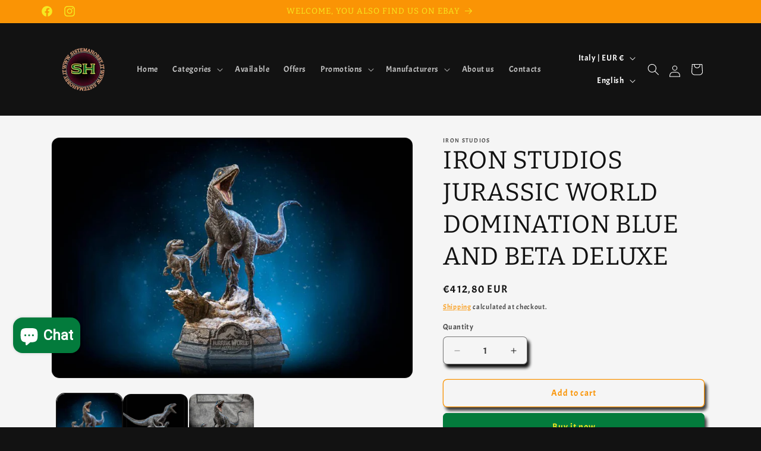

--- FILE ---
content_type: text/html; charset=utf-8
request_url: https://sistemahobby.it/en/products/iron-studios-jurassic-world-domination-b
body_size: 44821
content:
<!doctype html>
<html class="js" lang="en">
  <head>

    <script
src="https://www.paypal.com/sdk/js?client-id=AZRMRuXYwqB83vl_0dxRX2y5l8h_twDDIlGQUsFIUxSnM0qjxTOfHuwwBCY-192YzhRSAu8hXCW2_BHi&currency=EUR&components=messages"
data-namespace="PayPalSDK">
</script>
    
    
    <meta charset="utf-8">
    <meta http-equiv="X-UA-Compatible" content="IE=edge">
    <meta name="viewport" content="width=device-width,initial-scale=1">
    <meta name="theme-color" content="">
    <link rel="canonical" href="https://sistemahobby.it/en/products/iron-studios-jurassic-world-domination-b"><link rel="icon" type="image/png" href="//sistemahobby.it/cdn/shop/files/logocorretto.png?crop=center&height=32&v=1683579183&width=32"><link rel="preconnect" href="https://fonts.shopifycdn.com" crossorigin><title>
      IRON STUDIOS JURASSIC WORLD DOMINATION BLUE AND BETA DELUXE
 &ndash; Sistemahobby</title>

    
      <meta name="description" content="IRON STUDIOS JURASSIC WORLD DOMINATION BLUE AND BETA DELUXE Statue of Blue and Beta from the film Jurassic World Domination Directly from the new film &quot;Jurassic world the dominion&quot;">
    

    

<meta property="og:site_name" content="Sistemahobby">
<meta property="og:url" content="https://sistemahobby.it/en/products/iron-studios-jurassic-world-domination-b">
<meta property="og:title" content="IRON STUDIOS JURASSIC WORLD DOMINATION BLUE AND BETA DELUXE">
<meta property="og:type" content="product">
<meta property="og:description" content="IRON STUDIOS JURASSIC WORLD DOMINATION BLUE AND BETA DELUXE Statue of Blue and Beta from the film Jurassic World Domination Directly from the new film &quot;Jurassic world the dominion&quot;"><meta property="og:image" content="http://sistemahobby.it/cdn/shop/files/IRON-STUDIOS-JURASSIC-WORLD-DOMINATION-BLUE-E-BETA-DELUXE-IRON-STUDIOS-4881.jpg?v=1705161479">
  <meta property="og:image:secure_url" content="https://sistemahobby.it/cdn/shop/files/IRON-STUDIOS-JURASSIC-WORLD-DOMINATION-BLUE-E-BETA-DELUXE-IRON-STUDIOS-4881.jpg?v=1705161479">
  <meta property="og:image:width" content="1000">
  <meta property="og:image:height" content="667"><meta property="og:price:amount" content="412,80">
  <meta property="og:price:currency" content="EUR"><meta name="twitter:card" content="summary_large_image">
<meta name="twitter:title" content="IRON STUDIOS JURASSIC WORLD DOMINATION BLUE AND BETA DELUXE">
<meta name="twitter:description" content="IRON STUDIOS JURASSIC WORLD DOMINATION BLUE AND BETA DELUXE Statue of Blue and Beta from the film Jurassic World Domination Directly from the new film &quot;Jurassic world the dominion&quot;">


    <script src="//sistemahobby.it/cdn/shop/t/14/assets/constants.js?v=58251544750838685771715023165" defer="defer"></script>
    <script src="//sistemahobby.it/cdn/shop/t/14/assets/pubsub.js?v=158357773527763999511715023165" defer="defer"></script>
    <script src="//sistemahobby.it/cdn/shop/t/14/assets/global.js?v=136628361274817707361715023165" defer="defer"></script><script src="//sistemahobby.it/cdn/shop/t/14/assets/animations.js?v=88693664871331136111715023165" defer="defer"></script><script>window.performance && window.performance.mark && window.performance.mark('shopify.content_for_header.start');</script><meta id="shopify-digital-wallet" name="shopify-digital-wallet" content="/60813607171/digital_wallets/dialog">
<meta name="shopify-checkout-api-token" content="a5c63953e2023e813213287d3991a932">
<meta id="in-context-paypal-metadata" data-shop-id="60813607171" data-venmo-supported="false" data-environment="production" data-locale="en_US" data-paypal-v4="true" data-currency="EUR">
<link rel="alternate" hreflang="x-default" href="https://sistemahobby.it/products/iron-studios-jurassic-world-domination-b">
<link rel="alternate" hreflang="it" href="https://sistemahobby.it/products/iron-studios-jurassic-world-domination-b">
<link rel="alternate" hreflang="en" href="https://sistemahobby.it/en/products/iron-studios-jurassic-world-domination-b">
<link rel="alternate" type="application/json+oembed" href="https://sistemahobby.it/en/products/iron-studios-jurassic-world-domination-b.oembed">
<script async="async" src="/checkouts/internal/preloads.js?locale=en-IT"></script>
<script id="apple-pay-shop-capabilities" type="application/json">{"shopId":60813607171,"countryCode":"IT","currencyCode":"EUR","merchantCapabilities":["supports3DS"],"merchantId":"gid:\/\/shopify\/Shop\/60813607171","merchantName":"Sistemahobby","requiredBillingContactFields":["postalAddress","email","phone"],"requiredShippingContactFields":["postalAddress","email","phone"],"shippingType":"shipping","supportedNetworks":["visa","maestro","masterCard","amex"],"total":{"type":"pending","label":"Sistemahobby","amount":"1.00"},"shopifyPaymentsEnabled":true,"supportsSubscriptions":true}</script>
<script id="shopify-features" type="application/json">{"accessToken":"a5c63953e2023e813213287d3991a932","betas":["rich-media-storefront-analytics"],"domain":"sistemahobby.it","predictiveSearch":true,"shopId":60813607171,"locale":"en"}</script>
<script>var Shopify = Shopify || {};
Shopify.shop = "sistemahobby.myshopify.com";
Shopify.locale = "en";
Shopify.currency = {"active":"EUR","rate":"1.0"};
Shopify.country = "IT";
Shopify.theme = {"name":"Copia aggiornata di Dawn","id":160849985868,"schema_name":"Dawn","schema_version":"14.0.0","theme_store_id":887,"role":"main"};
Shopify.theme.handle = "null";
Shopify.theme.style = {"id":null,"handle":null};
Shopify.cdnHost = "sistemahobby.it/cdn";
Shopify.routes = Shopify.routes || {};
Shopify.routes.root = "/en/";</script>
<script type="module">!function(o){(o.Shopify=o.Shopify||{}).modules=!0}(window);</script>
<script>!function(o){function n(){var o=[];function n(){o.push(Array.prototype.slice.apply(arguments))}return n.q=o,n}var t=o.Shopify=o.Shopify||{};t.loadFeatures=n(),t.autoloadFeatures=n()}(window);</script>
<script id="shop-js-analytics" type="application/json">{"pageType":"product"}</script>
<script defer="defer" async type="module" src="//sistemahobby.it/cdn/shopifycloud/shop-js/modules/v2/client.init-shop-cart-sync_WVOgQShq.en.esm.js"></script>
<script defer="defer" async type="module" src="//sistemahobby.it/cdn/shopifycloud/shop-js/modules/v2/chunk.common_C_13GLB1.esm.js"></script>
<script defer="defer" async type="module" src="//sistemahobby.it/cdn/shopifycloud/shop-js/modules/v2/chunk.modal_CLfMGd0m.esm.js"></script>
<script type="module">
  await import("//sistemahobby.it/cdn/shopifycloud/shop-js/modules/v2/client.init-shop-cart-sync_WVOgQShq.en.esm.js");
await import("//sistemahobby.it/cdn/shopifycloud/shop-js/modules/v2/chunk.common_C_13GLB1.esm.js");
await import("//sistemahobby.it/cdn/shopifycloud/shop-js/modules/v2/chunk.modal_CLfMGd0m.esm.js");

  window.Shopify.SignInWithShop?.initShopCartSync?.({"fedCMEnabled":true,"windoidEnabled":true});

</script>
<script id="__st">var __st={"a":60813607171,"offset":3600,"reqid":"4646d7c5-af1e-41da-861d-e6d77bcad6c0-1769700790","pageurl":"sistemahobby.it\/en\/products\/iron-studios-jurassic-world-domination-b","u":"3fc877b08b85","p":"product","rtyp":"product","rid":7709534093571};</script>
<script>window.ShopifyPaypalV4VisibilityTracking = true;</script>
<script id="captcha-bootstrap">!function(){'use strict';const t='contact',e='account',n='new_comment',o=[[t,t],['blogs',n],['comments',n],[t,'customer']],c=[[e,'customer_login'],[e,'guest_login'],[e,'recover_customer_password'],[e,'create_customer']],r=t=>t.map((([t,e])=>`form[action*='/${t}']:not([data-nocaptcha='true']) input[name='form_type'][value='${e}']`)).join(','),a=t=>()=>t?[...document.querySelectorAll(t)].map((t=>t.form)):[];function s(){const t=[...o],e=r(t);return a(e)}const i='password',u='form_key',d=['recaptcha-v3-token','g-recaptcha-response','h-captcha-response',i],f=()=>{try{return window.sessionStorage}catch{return}},m='__shopify_v',_=t=>t.elements[u];function p(t,e,n=!1){try{const o=window.sessionStorage,c=JSON.parse(o.getItem(e)),{data:r}=function(t){const{data:e,action:n}=t;return t[m]||n?{data:e,action:n}:{data:t,action:n}}(c);for(const[e,n]of Object.entries(r))t.elements[e]&&(t.elements[e].value=n);n&&o.removeItem(e)}catch(o){console.error('form repopulation failed',{error:o})}}const l='form_type',E='cptcha';function T(t){t.dataset[E]=!0}const w=window,h=w.document,L='Shopify',v='ce_forms',y='captcha';let A=!1;((t,e)=>{const n=(g='f06e6c50-85a8-45c8-87d0-21a2b65856fe',I='https://cdn.shopify.com/shopifycloud/storefront-forms-hcaptcha/ce_storefront_forms_captcha_hcaptcha.v1.5.2.iife.js',D={infoText:'Protected by hCaptcha',privacyText:'Privacy',termsText:'Terms'},(t,e,n)=>{const o=w[L][v],c=o.bindForm;if(c)return c(t,g,e,D).then(n);var r;o.q.push([[t,g,e,D],n]),r=I,A||(h.body.append(Object.assign(h.createElement('script'),{id:'captcha-provider',async:!0,src:r})),A=!0)});var g,I,D;w[L]=w[L]||{},w[L][v]=w[L][v]||{},w[L][v].q=[],w[L][y]=w[L][y]||{},w[L][y].protect=function(t,e){n(t,void 0,e),T(t)},Object.freeze(w[L][y]),function(t,e,n,w,h,L){const[v,y,A,g]=function(t,e,n){const i=e?o:[],u=t?c:[],d=[...i,...u],f=r(d),m=r(i),_=r(d.filter((([t,e])=>n.includes(e))));return[a(f),a(m),a(_),s()]}(w,h,L),I=t=>{const e=t.target;return e instanceof HTMLFormElement?e:e&&e.form},D=t=>v().includes(t);t.addEventListener('submit',(t=>{const e=I(t);if(!e)return;const n=D(e)&&!e.dataset.hcaptchaBound&&!e.dataset.recaptchaBound,o=_(e),c=g().includes(e)&&(!o||!o.value);(n||c)&&t.preventDefault(),c&&!n&&(function(t){try{if(!f())return;!function(t){const e=f();if(!e)return;const n=_(t);if(!n)return;const o=n.value;o&&e.removeItem(o)}(t);const e=Array.from(Array(32),(()=>Math.random().toString(36)[2])).join('');!function(t,e){_(t)||t.append(Object.assign(document.createElement('input'),{type:'hidden',name:u})),t.elements[u].value=e}(t,e),function(t,e){const n=f();if(!n)return;const o=[...t.querySelectorAll(`input[type='${i}']`)].map((({name:t})=>t)),c=[...d,...o],r={};for(const[a,s]of new FormData(t).entries())c.includes(a)||(r[a]=s);n.setItem(e,JSON.stringify({[m]:1,action:t.action,data:r}))}(t,e)}catch(e){console.error('failed to persist form',e)}}(e),e.submit())}));const S=(t,e)=>{t&&!t.dataset[E]&&(n(t,e.some((e=>e===t))),T(t))};for(const o of['focusin','change'])t.addEventListener(o,(t=>{const e=I(t);D(e)&&S(e,y())}));const B=e.get('form_key'),M=e.get(l),P=B&&M;t.addEventListener('DOMContentLoaded',(()=>{const t=y();if(P)for(const e of t)e.elements[l].value===M&&p(e,B);[...new Set([...A(),...v().filter((t=>'true'===t.dataset.shopifyCaptcha))])].forEach((e=>S(e,t)))}))}(h,new URLSearchParams(w.location.search),n,t,e,['guest_login'])})(!0,!0)}();</script>
<script integrity="sha256-4kQ18oKyAcykRKYeNunJcIwy7WH5gtpwJnB7kiuLZ1E=" data-source-attribution="shopify.loadfeatures" defer="defer" src="//sistemahobby.it/cdn/shopifycloud/storefront/assets/storefront/load_feature-a0a9edcb.js" crossorigin="anonymous"></script>
<script data-source-attribution="shopify.dynamic_checkout.dynamic.init">var Shopify=Shopify||{};Shopify.PaymentButton=Shopify.PaymentButton||{isStorefrontPortableWallets:!0,init:function(){window.Shopify.PaymentButton.init=function(){};var t=document.createElement("script");t.src="https://sistemahobby.it/cdn/shopifycloud/portable-wallets/latest/portable-wallets.en.js",t.type="module",document.head.appendChild(t)}};
</script>
<script data-source-attribution="shopify.dynamic_checkout.buyer_consent">
  function portableWalletsHideBuyerConsent(e){var t=document.getElementById("shopify-buyer-consent"),n=document.getElementById("shopify-subscription-policy-button");t&&n&&(t.classList.add("hidden"),t.setAttribute("aria-hidden","true"),n.removeEventListener("click",e))}function portableWalletsShowBuyerConsent(e){var t=document.getElementById("shopify-buyer-consent"),n=document.getElementById("shopify-subscription-policy-button");t&&n&&(t.classList.remove("hidden"),t.removeAttribute("aria-hidden"),n.addEventListener("click",e))}window.Shopify?.PaymentButton&&(window.Shopify.PaymentButton.hideBuyerConsent=portableWalletsHideBuyerConsent,window.Shopify.PaymentButton.showBuyerConsent=portableWalletsShowBuyerConsent);
</script>
<script>
  function portableWalletsCleanup(e){e&&e.src&&console.error("Failed to load portable wallets script "+e.src);var t=document.querySelectorAll("shopify-accelerated-checkout .shopify-payment-button__skeleton, shopify-accelerated-checkout-cart .wallet-cart-button__skeleton"),e=document.getElementById("shopify-buyer-consent");for(let e=0;e<t.length;e++)t[e].remove();e&&e.remove()}function portableWalletsNotLoadedAsModule(e){e instanceof ErrorEvent&&"string"==typeof e.message&&e.message.includes("import.meta")&&"string"==typeof e.filename&&e.filename.includes("portable-wallets")&&(window.removeEventListener("error",portableWalletsNotLoadedAsModule),window.Shopify.PaymentButton.failedToLoad=e,"loading"===document.readyState?document.addEventListener("DOMContentLoaded",window.Shopify.PaymentButton.init):window.Shopify.PaymentButton.init())}window.addEventListener("error",portableWalletsNotLoadedAsModule);
</script>

<script type="module" src="https://sistemahobby.it/cdn/shopifycloud/portable-wallets/latest/portable-wallets.en.js" onError="portableWalletsCleanup(this)" crossorigin="anonymous"></script>
<script nomodule>
  document.addEventListener("DOMContentLoaded", portableWalletsCleanup);
</script>

<script id='scb4127' type='text/javascript' async='' src='https://sistemahobby.it/cdn/shopifycloud/privacy-banner/storefront-banner.js'></script><link id="shopify-accelerated-checkout-styles" rel="stylesheet" media="screen" href="https://sistemahobby.it/cdn/shopifycloud/portable-wallets/latest/accelerated-checkout-backwards-compat.css" crossorigin="anonymous">
<style id="shopify-accelerated-checkout-cart">
        #shopify-buyer-consent {
  margin-top: 1em;
  display: inline-block;
  width: 100%;
}

#shopify-buyer-consent.hidden {
  display: none;
}

#shopify-subscription-policy-button {
  background: none;
  border: none;
  padding: 0;
  text-decoration: underline;
  font-size: inherit;
  cursor: pointer;
}

#shopify-subscription-policy-button::before {
  box-shadow: none;
}

      </style>
<script id="sections-script" data-sections="header" defer="defer" src="//sistemahobby.it/cdn/shop/t/14/compiled_assets/scripts.js?v=5032"></script>
<script>window.performance && window.performance.mark && window.performance.mark('shopify.content_for_header.end');</script>


    <style data-shopify>
      @font-face {
  font-family: Acme;
  font-weight: 400;
  font-style: normal;
  font-display: swap;
  src: url("//sistemahobby.it/cdn/fonts/acme/acme_n4.847723b715bd0a4a38264b76fba69a237d9fb343.woff2") format("woff2"),
       url("//sistemahobby.it/cdn/fonts/acme/acme_n4.df9277445cba9f87a5f17cb9a342bfc2c6bd0428.woff") format("woff");
}

      
      
      
      @font-face {
  font-family: Bitter;
  font-weight: 400;
  font-style: normal;
  font-display: swap;
  src: url("//sistemahobby.it/cdn/fonts/bitter/bitter_n4.0eb1d888c7dcf4b324dcc95156ce047a083f85f9.woff2") format("woff2"),
       url("//sistemahobby.it/cdn/fonts/bitter/bitter_n4.c816fa70d91ea90e3facdf24d42f14fc862a7052.woff") format("woff");
}


      
        :root,
        .color-scheme-1 {
          --color-background: 18,18,18;
        
          --gradient-background: #121212;
        

        

        --color-foreground: 255,255,255;
        --color-background-contrast: 146,146,146;
        --color-shadow: 18,18,18;
        --color-button: 245,245,245;
        --color-button-text: 250,148,5;
        --color-secondary-button: 18,18,18;
        --color-secondary-button-text: 250,148,5;
        --color-link: 250,148,5;
        --color-badge-foreground: 255,255,255;
        --color-badge-background: 18,18,18;
        --color-badge-border: 255,255,255;
        --payment-terms-background-color: rgb(18 18 18);
      }
      
        
        .color-scheme-2 {
          --color-background: 245,245,245;
        
          --gradient-background: #f5f5f5;
        

        

        --color-foreground: 18,18,18;
        --color-background-contrast: 181,181,181;
        --color-shadow: 18,18,18;
        --color-button: 18,18,18;
        --color-button-text: 245,233,32;
        --color-secondary-button: 245,245,245;
        --color-secondary-button-text: 18,18,18;
        --color-link: 18,18,18;
        --color-badge-foreground: 18,18,18;
        --color-badge-background: 245,245,245;
        --color-badge-border: 18,18,18;
        --payment-terms-background-color: rgb(245 245 245);
      }
      
        
        .color-scheme-3 {
          --color-background: 3,123,60;
        
          --gradient-background: #037b3c;
        

        

        --color-foreground: 255,255,255;
        --color-background-contrast: 0,0,0;
        --color-shadow: 18,18,18;
        --color-button: 255,255,255;
        --color-button-text: 0,0,0;
        --color-secondary-button: 3,123,60;
        --color-secondary-button-text: 255,255,255;
        --color-link: 255,255,255;
        --color-badge-foreground: 255,255,255;
        --color-badge-background: 3,123,60;
        --color-badge-border: 255,255,255;
        --payment-terms-background-color: rgb(3 123 60);
      }
      
        
        .color-scheme-4 {
          --color-background: 250,148,5;
        
          --gradient-background: #fa9405;
        

        

        --color-foreground: 245,233,32;
        --color-background-contrast: 125,74,3;
        --color-shadow: 18,18,18;
        --color-button: 255,255,255;
        --color-button-text: 18,18,18;
        --color-secondary-button: 250,148,5;
        --color-secondary-button-text: 3,123,60;
        --color-link: 3,123,60;
        --color-badge-foreground: 245,233,32;
        --color-badge-background: 250,148,5;
        --color-badge-border: 245,233,32;
        --payment-terms-background-color: rgb(250 148 5);
      }
      
        
        .color-scheme-5 {
          --color-background: 250,148,5;
        
          --gradient-background: #fa9405;
        

        

        --color-foreground: 255,255,255;
        --color-background-contrast: 125,74,3;
        --color-shadow: 18,18,18;
        --color-button: 255,255,255;
        --color-button-text: 18,18,18;
        --color-secondary-button: 250,148,5;
        --color-secondary-button-text: 250,148,5;
        --color-link: 250,148,5;
        --color-badge-foreground: 255,255,255;
        --color-badge-background: 250,148,5;
        --color-badge-border: 255,255,255;
        --payment-terms-background-color: rgb(250 148 5);
      }
      
        
        .color-scheme-e2f8a712-e664-47c5-b0af-b92a0a4f56db {
          --color-background: 255,255,255;
        
          --gradient-background: #ffffff;
        

        

        --color-foreground: 18,18,18;
        --color-background-contrast: 191,191,191;
        --color-shadow: 18,18,18;
        --color-button: 18,18,18;
        --color-button-text: 255,255,255;
        --color-secondary-button: 255,255,255;
        --color-secondary-button-text: 18,18,18;
        --color-link: 18,18,18;
        --color-badge-foreground: 18,18,18;
        --color-badge-background: 255,255,255;
        --color-badge-border: 18,18,18;
        --payment-terms-background-color: rgb(255 255 255);
      }
      
        
        .color-scheme-52eb7ee2-c2d0-46dd-8be6-2b6852489eca {
          --color-background: 245,245,245;
        
          --gradient-background: #f5f5f5;
        

        

        --color-foreground: 18,18,18;
        --color-background-contrast: 181,181,181;
        --color-shadow: 18,18,18;
        --color-button: 3,123,60;
        --color-button-text: 245,233,32;
        --color-secondary-button: 245,245,245;
        --color-secondary-button-text: 250,148,5;
        --color-link: 250,148,5;
        --color-badge-foreground: 18,18,18;
        --color-badge-background: 245,245,245;
        --color-badge-border: 18,18,18;
        --payment-terms-background-color: rgb(245 245 245);
      }
      
        
        .color-scheme-fd6074ff-8f73-4361-a66b-1d8be88d120b {
          --color-background: 250,148,5;
        
          --gradient-background: #fa9405;
        

        

        --color-foreground: 255,255,255;
        --color-background-contrast: 125,74,3;
        --color-shadow: 18,18,18;
        --color-button: 255,255,255;
        --color-button-text: 250,148,5;
        --color-secondary-button: 250,148,5;
        --color-secondary-button-text: 18,18,18;
        --color-link: 18,18,18;
        --color-badge-foreground: 255,255,255;
        --color-badge-background: 250,148,5;
        --color-badge-border: 255,255,255;
        --payment-terms-background-color: rgb(250 148 5);
      }
      

      body, .color-scheme-1, .color-scheme-2, .color-scheme-3, .color-scheme-4, .color-scheme-5, .color-scheme-e2f8a712-e664-47c5-b0af-b92a0a4f56db, .color-scheme-52eb7ee2-c2d0-46dd-8be6-2b6852489eca, .color-scheme-fd6074ff-8f73-4361-a66b-1d8be88d120b {
        color: rgba(var(--color-foreground), 0.75);
        background-color: rgb(var(--color-background));
      }

      :root {
        --font-body-family: Acme, sans-serif;
        --font-body-style: normal;
        --font-body-weight: 400;
        --font-body-weight-bold: 700;

        --font-heading-family: Bitter, serif;
        --font-heading-style: normal;
        --font-heading-weight: 400;

        --font-body-scale: 1.0;
        --font-heading-scale: 1.05;

        --media-padding: px;
        --media-border-opacity: 0.05;
        --media-border-width: 1px;
        --media-radius: 14px;
        --media-shadow-opacity: 0.0;
        --media-shadow-horizontal-offset: 0px;
        --media-shadow-vertical-offset: 4px;
        --media-shadow-blur-radius: 5px;
        --media-shadow-visible: 0;

        --page-width: 120rem;
        --page-width-margin: 0rem;

        --product-card-image-padding: 0.4rem;
        --product-card-corner-radius: 1.4rem;
        --product-card-text-alignment: center;
        --product-card-border-width: 0.0rem;
        --product-card-border-opacity: 0.1;
        --product-card-shadow-opacity: 1.0;
        --product-card-shadow-visible: 1;
        --product-card-shadow-horizontal-offset: 0.4rem;
        --product-card-shadow-vertical-offset: 0.6rem;
        --product-card-shadow-blur-radius: 0.5rem;

        --collection-card-image-padding: 0.0rem;
        --collection-card-corner-radius: 1.4rem;
        --collection-card-text-alignment: center;
        --collection-card-border-width: 0.0rem;
        --collection-card-border-opacity: 0.1;
        --collection-card-shadow-opacity: 0.1;
        --collection-card-shadow-visible: 1;
        --collection-card-shadow-horizontal-offset: 0.4rem;
        --collection-card-shadow-vertical-offset: 0.6rem;
        --collection-card-shadow-blur-radius: 0.5rem;

        --blog-card-image-padding: 0.4rem;
        --blog-card-corner-radius: 1.4rem;
        --blog-card-text-alignment: center;
        --blog-card-border-width: 0.0rem;
        --blog-card-border-opacity: 0.1;
        --blog-card-shadow-opacity: 1.0;
        --blog-card-shadow-visible: 1;
        --blog-card-shadow-horizontal-offset: 0.4rem;
        --blog-card-shadow-vertical-offset: 0.6rem;
        --blog-card-shadow-blur-radius: 0.5rem;

        --badge-corner-radius: 1.4rem;

        --popup-border-width: 1px;
        --popup-border-opacity: 0.1;
        --popup-corner-radius: 14px;
        --popup-shadow-opacity: 0.0;
        --popup-shadow-horizontal-offset: 0px;
        --popup-shadow-vertical-offset: 4px;
        --popup-shadow-blur-radius: 5px;

        --drawer-border-width: 1px;
        --drawer-border-opacity: 0.1;
        --drawer-shadow-opacity: 0.1;
        --drawer-shadow-horizontal-offset: 4px;
        --drawer-shadow-vertical-offset: 6px;
        --drawer-shadow-blur-radius: 5px;

        --spacing-sections-desktop: 0px;
        --spacing-sections-mobile: 0px;

        --grid-desktop-vertical-spacing: 8px;
        --grid-desktop-horizontal-spacing: 8px;
        --grid-mobile-vertical-spacing: 4px;
        --grid-mobile-horizontal-spacing: 4px;

        --text-boxes-border-opacity: 0.1;
        --text-boxes-border-width: 0px;
        --text-boxes-radius: 14px;
        --text-boxes-shadow-opacity: 0.1;
        --text-boxes-shadow-visible: 1;
        --text-boxes-shadow-horizontal-offset: 4px;
        --text-boxes-shadow-vertical-offset: 6px;
        --text-boxes-shadow-blur-radius: 5px;

        --buttons-radius: 6px;
        --buttons-radius-outset: 7px;
        --buttons-border-width: 1px;
        --buttons-border-opacity: 1.0;
        --buttons-shadow-opacity: 0.8;
        --buttons-shadow-visible: 1;
        --buttons-shadow-horizontal-offset: 4px;
        --buttons-shadow-vertical-offset: 6px;
        --buttons-shadow-blur-radius: 5px;
        --buttons-border-offset: 0.3px;

        --inputs-radius: 6px;
        --inputs-border-width: 1px;
        --inputs-border-opacity: 0.55;
        --inputs-shadow-opacity: 1.0;
        --inputs-shadow-horizontal-offset: 4px;
        --inputs-margin-offset: 6px;
        --inputs-shadow-vertical-offset: 6px;
        --inputs-shadow-blur-radius: 5px;
        --inputs-radius-outset: 7px;

        --variant-pills-radius: 6px;
        --variant-pills-border-width: 1px;
        --variant-pills-border-opacity: 0.55;
        --variant-pills-shadow-opacity: 0.8;
        --variant-pills-shadow-horizontal-offset: 4px;
        --variant-pills-shadow-vertical-offset: 6px;
        --variant-pills-shadow-blur-radius: 5px;
      }

      *,
      *::before,
      *::after {
        box-sizing: inherit;
      }

      html {
        box-sizing: border-box;
        font-size: calc(var(--font-body-scale) * 62.5%);
        height: 100%;
      }

      body {
        display: grid;
        grid-template-rows: auto auto 1fr auto;
        grid-template-columns: 100%;
        min-height: 100%;
        margin: 0;
        font-size: 1.5rem;
        letter-spacing: 0.06rem;
        line-height: calc(1 + 0.8 / var(--font-body-scale));
        font-family: var(--font-body-family);
        font-style: var(--font-body-style);
        font-weight: var(--font-body-weight);
      }

      @media screen and (min-width: 750px) {
        body {
          font-size: 1.6rem;
        }
      }
    </style>

    <link href="//sistemahobby.it/cdn/shop/t/14/assets/base.css?v=16534392784228263581715023165" rel="stylesheet" type="text/css" media="all" />

      <link rel="preload" as="font" href="//sistemahobby.it/cdn/fonts/acme/acme_n4.847723b715bd0a4a38264b76fba69a237d9fb343.woff2" type="font/woff2" crossorigin>
      

      <link rel="preload" as="font" href="//sistemahobby.it/cdn/fonts/bitter/bitter_n4.0eb1d888c7dcf4b324dcc95156ce047a083f85f9.woff2" type="font/woff2" crossorigin>
      
<link href="//sistemahobby.it/cdn/shop/t/14/assets/component-localization-form.css?v=120620094879297847921715023165" rel="stylesheet" type="text/css" media="all" />
      <script src="//sistemahobby.it/cdn/shop/t/14/assets/localization-form.js?v=169565320306168926741715023165" defer="defer"></script><link
        rel="stylesheet"
        href="//sistemahobby.it/cdn/shop/t/14/assets/component-predictive-search.css?v=118923337488134913561715023165"
        media="print"
        onload="this.media='all'"
      ><script>
      if (Shopify.designMode) {
        document.documentElement.classList.add('shopify-design-mode');
      }
    </script>
  <!-- BEGIN app block: shopify://apps/boostpop-popups-banners/blocks/app-embed/8b4a8c56-21b5-437e-95f9-cd5dc65ceb49 --><script>
    // Create app element in main document for widget to render to
    function createAppElement() {
        var appDiv = document.createElement('div');
        appDiv.id = 'boost-pop-container';
        appDiv.style = 'display: block !important';

        document.body.appendChild(appDiv);
    }

    // Load widget script and move to Shadow DOM after load
    function loadWidgetScript() {
        var script = document.createElement('script');

        script.src = 'https://cdn.shopify.com/extensions/019bc7a2-55ac-7a12-89a5-64876df14eba/boost-pop-up-21/assets/ap.min.js';
        script.async = true;

        document.head.appendChild(script);
    }

    function initializeApp() {
        createAppElement();
        loadWidgetScript();
    }

    // Execute immediately if DOM is already loaded, otherwise wait for DOMContentLoaded
    if (document.readyState === 'loading') {
        document.addEventListener('DOMContentLoaded', initializeApp);
    } else {
        initializeApp();
    }
</script>

<script src="https://cdn.shopify.com/extensions/019bc7a2-55ac-7a12-89a5-64876df14eba/boost-pop-up-21/assets/polyfill.min.js" async></script>
<script src="https://cdn.shopify.com/extensions/019bc7a2-55ac-7a12-89a5-64876df14eba/boost-pop-up-21/assets/maska.js" async></script>

<script>
    // Function to make IE9+ support forEach:
    if (window.NodeList && !NodeList.prototype.forEach) {
        NodeList.prototype.forEach = Array.prototype.forEach;
    }
</script>

<!-- END app block --><script src="https://cdn.shopify.com/extensions/6c66d7d0-f631-46bf-8039-ad48ac607ad6/forms-2301/assets/shopify-forms-loader.js" type="text/javascript" defer="defer"></script>
<script src="https://cdn.shopify.com/extensions/1f805629-c1d3-44c5-afa0-f2ef641295ef/booster-page-speed-optimizer-1/assets/speed-embed.js" type="text/javascript" defer="defer"></script>
<script src="https://cdn.shopify.com/extensions/e8878072-2f6b-4e89-8082-94b04320908d/inbox-1254/assets/inbox-chat-loader.js" type="text/javascript" defer="defer"></script>
<script src="https://cdn.shopify.com/extensions/019bc7a2-55ac-7a12-89a5-64876df14eba/boost-pop-up-21/assets/ab.min.js" type="text/javascript" defer="defer"></script>
<link href="https://cdn.shopify.com/extensions/019bc7a2-55ac-7a12-89a5-64876df14eba/boost-pop-up-21/assets/ab.min.css" rel="stylesheet" type="text/css" media="all">
<link href="https://monorail-edge.shopifysvc.com" rel="dns-prefetch">
<script>(function(){if ("sendBeacon" in navigator && "performance" in window) {try {var session_token_from_headers = performance.getEntriesByType('navigation')[0].serverTiming.find(x => x.name == '_s').description;} catch {var session_token_from_headers = undefined;}var session_cookie_matches = document.cookie.match(/_shopify_s=([^;]*)/);var session_token_from_cookie = session_cookie_matches && session_cookie_matches.length === 2 ? session_cookie_matches[1] : "";var session_token = session_token_from_headers || session_token_from_cookie || "";function handle_abandonment_event(e) {var entries = performance.getEntries().filter(function(entry) {return /monorail-edge.shopifysvc.com/.test(entry.name);});if (!window.abandonment_tracked && entries.length === 0) {window.abandonment_tracked = true;var currentMs = Date.now();var navigation_start = performance.timing.navigationStart;var payload = {shop_id: 60813607171,url: window.location.href,navigation_start,duration: currentMs - navigation_start,session_token,page_type: "product"};window.navigator.sendBeacon("https://monorail-edge.shopifysvc.com/v1/produce", JSON.stringify({schema_id: "online_store_buyer_site_abandonment/1.1",payload: payload,metadata: {event_created_at_ms: currentMs,event_sent_at_ms: currentMs}}));}}window.addEventListener('pagehide', handle_abandonment_event);}}());</script>
<script id="web-pixels-manager-setup">(function e(e,d,r,n,o){if(void 0===o&&(o={}),!Boolean(null===(a=null===(i=window.Shopify)||void 0===i?void 0:i.analytics)||void 0===a?void 0:a.replayQueue)){var i,a;window.Shopify=window.Shopify||{};var t=window.Shopify;t.analytics=t.analytics||{};var s=t.analytics;s.replayQueue=[],s.publish=function(e,d,r){return s.replayQueue.push([e,d,r]),!0};try{self.performance.mark("wpm:start")}catch(e){}var l=function(){var e={modern:/Edge?\/(1{2}[4-9]|1[2-9]\d|[2-9]\d{2}|\d{4,})\.\d+(\.\d+|)|Firefox\/(1{2}[4-9]|1[2-9]\d|[2-9]\d{2}|\d{4,})\.\d+(\.\d+|)|Chrom(ium|e)\/(9{2}|\d{3,})\.\d+(\.\d+|)|(Maci|X1{2}).+ Version\/(15\.\d+|(1[6-9]|[2-9]\d|\d{3,})\.\d+)([,.]\d+|)( \(\w+\)|)( Mobile\/\w+|) Safari\/|Chrome.+OPR\/(9{2}|\d{3,})\.\d+\.\d+|(CPU[ +]OS|iPhone[ +]OS|CPU[ +]iPhone|CPU IPhone OS|CPU iPad OS)[ +]+(15[._]\d+|(1[6-9]|[2-9]\d|\d{3,})[._]\d+)([._]\d+|)|Android:?[ /-](13[3-9]|1[4-9]\d|[2-9]\d{2}|\d{4,})(\.\d+|)(\.\d+|)|Android.+Firefox\/(13[5-9]|1[4-9]\d|[2-9]\d{2}|\d{4,})\.\d+(\.\d+|)|Android.+Chrom(ium|e)\/(13[3-9]|1[4-9]\d|[2-9]\d{2}|\d{4,})\.\d+(\.\d+|)|SamsungBrowser\/([2-9]\d|\d{3,})\.\d+/,legacy:/Edge?\/(1[6-9]|[2-9]\d|\d{3,})\.\d+(\.\d+|)|Firefox\/(5[4-9]|[6-9]\d|\d{3,})\.\d+(\.\d+|)|Chrom(ium|e)\/(5[1-9]|[6-9]\d|\d{3,})\.\d+(\.\d+|)([\d.]+$|.*Safari\/(?![\d.]+ Edge\/[\d.]+$))|(Maci|X1{2}).+ Version\/(10\.\d+|(1[1-9]|[2-9]\d|\d{3,})\.\d+)([,.]\d+|)( \(\w+\)|)( Mobile\/\w+|) Safari\/|Chrome.+OPR\/(3[89]|[4-9]\d|\d{3,})\.\d+\.\d+|(CPU[ +]OS|iPhone[ +]OS|CPU[ +]iPhone|CPU IPhone OS|CPU iPad OS)[ +]+(10[._]\d+|(1[1-9]|[2-9]\d|\d{3,})[._]\d+)([._]\d+|)|Android:?[ /-](13[3-9]|1[4-9]\d|[2-9]\d{2}|\d{4,})(\.\d+|)(\.\d+|)|Mobile Safari.+OPR\/([89]\d|\d{3,})\.\d+\.\d+|Android.+Firefox\/(13[5-9]|1[4-9]\d|[2-9]\d{2}|\d{4,})\.\d+(\.\d+|)|Android.+Chrom(ium|e)\/(13[3-9]|1[4-9]\d|[2-9]\d{2}|\d{4,})\.\d+(\.\d+|)|Android.+(UC? ?Browser|UCWEB|U3)[ /]?(15\.([5-9]|\d{2,})|(1[6-9]|[2-9]\d|\d{3,})\.\d+)\.\d+|SamsungBrowser\/(5\.\d+|([6-9]|\d{2,})\.\d+)|Android.+MQ{2}Browser\/(14(\.(9|\d{2,})|)|(1[5-9]|[2-9]\d|\d{3,})(\.\d+|))(\.\d+|)|K[Aa][Ii]OS\/(3\.\d+|([4-9]|\d{2,})\.\d+)(\.\d+|)/},d=e.modern,r=e.legacy,n=navigator.userAgent;return n.match(d)?"modern":n.match(r)?"legacy":"unknown"}(),u="modern"===l?"modern":"legacy",c=(null!=n?n:{modern:"",legacy:""})[u],f=function(e){return[e.baseUrl,"/wpm","/b",e.hashVersion,"modern"===e.buildTarget?"m":"l",".js"].join("")}({baseUrl:d,hashVersion:r,buildTarget:u}),m=function(e){var d=e.version,r=e.bundleTarget,n=e.surface,o=e.pageUrl,i=e.monorailEndpoint;return{emit:function(e){var a=e.status,t=e.errorMsg,s=(new Date).getTime(),l=JSON.stringify({metadata:{event_sent_at_ms:s},events:[{schema_id:"web_pixels_manager_load/3.1",payload:{version:d,bundle_target:r,page_url:o,status:a,surface:n,error_msg:t},metadata:{event_created_at_ms:s}}]});if(!i)return console&&console.warn&&console.warn("[Web Pixels Manager] No Monorail endpoint provided, skipping logging."),!1;try{return self.navigator.sendBeacon.bind(self.navigator)(i,l)}catch(e){}var u=new XMLHttpRequest;try{return u.open("POST",i,!0),u.setRequestHeader("Content-Type","text/plain"),u.send(l),!0}catch(e){return console&&console.warn&&console.warn("[Web Pixels Manager] Got an unhandled error while logging to Monorail."),!1}}}}({version:r,bundleTarget:l,surface:e.surface,pageUrl:self.location.href,monorailEndpoint:e.monorailEndpoint});try{o.browserTarget=l,function(e){var d=e.src,r=e.async,n=void 0===r||r,o=e.onload,i=e.onerror,a=e.sri,t=e.scriptDataAttributes,s=void 0===t?{}:t,l=document.createElement("script"),u=document.querySelector("head"),c=document.querySelector("body");if(l.async=n,l.src=d,a&&(l.integrity=a,l.crossOrigin="anonymous"),s)for(var f in s)if(Object.prototype.hasOwnProperty.call(s,f))try{l.dataset[f]=s[f]}catch(e){}if(o&&l.addEventListener("load",o),i&&l.addEventListener("error",i),u)u.appendChild(l);else{if(!c)throw new Error("Did not find a head or body element to append the script");c.appendChild(l)}}({src:f,async:!0,onload:function(){if(!function(){var e,d;return Boolean(null===(d=null===(e=window.Shopify)||void 0===e?void 0:e.analytics)||void 0===d?void 0:d.initialized)}()){var d=window.webPixelsManager.init(e)||void 0;if(d){var r=window.Shopify.analytics;r.replayQueue.forEach((function(e){var r=e[0],n=e[1],o=e[2];d.publishCustomEvent(r,n,o)})),r.replayQueue=[],r.publish=d.publishCustomEvent,r.visitor=d.visitor,r.initialized=!0}}},onerror:function(){return m.emit({status:"failed",errorMsg:"".concat(f," has failed to load")})},sri:function(e){var d=/^sha384-[A-Za-z0-9+/=]+$/;return"string"==typeof e&&d.test(e)}(c)?c:"",scriptDataAttributes:o}),m.emit({status:"loading"})}catch(e){m.emit({status:"failed",errorMsg:(null==e?void 0:e.message)||"Unknown error"})}}})({shopId: 60813607171,storefrontBaseUrl: "https://sistemahobby.it",extensionsBaseUrl: "https://extensions.shopifycdn.com/cdn/shopifycloud/web-pixels-manager",monorailEndpoint: "https://monorail-edge.shopifysvc.com/unstable/produce_batch",surface: "storefront-renderer",enabledBetaFlags: ["2dca8a86"],webPixelsConfigList: [{"id":"shopify-app-pixel","configuration":"{}","eventPayloadVersion":"v1","runtimeContext":"STRICT","scriptVersion":"0450","apiClientId":"shopify-pixel","type":"APP","privacyPurposes":["ANALYTICS","MARKETING"]},{"id":"shopify-custom-pixel","eventPayloadVersion":"v1","runtimeContext":"LAX","scriptVersion":"0450","apiClientId":"shopify-pixel","type":"CUSTOM","privacyPurposes":["ANALYTICS","MARKETING"]}],isMerchantRequest: false,initData: {"shop":{"name":"Sistemahobby","paymentSettings":{"currencyCode":"EUR"},"myshopifyDomain":"sistemahobby.myshopify.com","countryCode":"IT","storefrontUrl":"https:\/\/sistemahobby.it\/en"},"customer":null,"cart":null,"checkout":null,"productVariants":[{"price":{"amount":412.8,"currencyCode":"EUR"},"product":{"title":"IRON STUDIOS JURASSIC WORLD DOMINATION BLUE AND BETA DELUXE","vendor":"IRON STUDIOS","id":"7709534093571","untranslatedTitle":"IRON STUDIOS JURASSIC WORLD DOMINATION BLUE AND BETA DELUXE","url":"\/en\/products\/iron-studios-jurassic-world-domination-b","type":"Statue"},"id":"42887940276483","image":{"src":"\/\/sistemahobby.it\/cdn\/shop\/files\/IRON-STUDIOS-JURASSIC-WORLD-DOMINATION-BLUE-E-BETA-DELUXE-IRON-STUDIOS-4881.jpg?v=1705161479"},"sku":"85807","title":"Default Title","untranslatedTitle":"Default Title"}],"purchasingCompany":null},},"https://sistemahobby.it/cdn","1d2a099fw23dfb22ep557258f5m7a2edbae",{"modern":"","legacy":""},{"shopId":"60813607171","storefrontBaseUrl":"https:\/\/sistemahobby.it","extensionBaseUrl":"https:\/\/extensions.shopifycdn.com\/cdn\/shopifycloud\/web-pixels-manager","surface":"storefront-renderer","enabledBetaFlags":"[\"2dca8a86\"]","isMerchantRequest":"false","hashVersion":"1d2a099fw23dfb22ep557258f5m7a2edbae","publish":"custom","events":"[[\"page_viewed\",{}],[\"product_viewed\",{\"productVariant\":{\"price\":{\"amount\":412.8,\"currencyCode\":\"EUR\"},\"product\":{\"title\":\"IRON STUDIOS JURASSIC WORLD DOMINATION BLUE AND BETA DELUXE\",\"vendor\":\"IRON STUDIOS\",\"id\":\"7709534093571\",\"untranslatedTitle\":\"IRON STUDIOS JURASSIC WORLD DOMINATION BLUE AND BETA DELUXE\",\"url\":\"\/en\/products\/iron-studios-jurassic-world-domination-b\",\"type\":\"Statue\"},\"id\":\"42887940276483\",\"image\":{\"src\":\"\/\/sistemahobby.it\/cdn\/shop\/files\/IRON-STUDIOS-JURASSIC-WORLD-DOMINATION-BLUE-E-BETA-DELUXE-IRON-STUDIOS-4881.jpg?v=1705161479\"},\"sku\":\"85807\",\"title\":\"Default Title\",\"untranslatedTitle\":\"Default Title\"}}]]"});</script><script>
  window.ShopifyAnalytics = window.ShopifyAnalytics || {};
  window.ShopifyAnalytics.meta = window.ShopifyAnalytics.meta || {};
  window.ShopifyAnalytics.meta.currency = 'EUR';
  var meta = {"product":{"id":7709534093571,"gid":"gid:\/\/shopify\/Product\/7709534093571","vendor":"IRON STUDIOS","type":"Statue","handle":"iron-studios-jurassic-world-domination-b","variants":[{"id":42887940276483,"price":41280,"name":"IRON STUDIOS JURASSIC WORLD DOMINATION BLUE AND BETA DELUXE","public_title":null,"sku":"85807"}],"remote":false},"page":{"pageType":"product","resourceType":"product","resourceId":7709534093571,"requestId":"4646d7c5-af1e-41da-861d-e6d77bcad6c0-1769700790"}};
  for (var attr in meta) {
    window.ShopifyAnalytics.meta[attr] = meta[attr];
  }
</script>
<script class="analytics">
  (function () {
    var customDocumentWrite = function(content) {
      var jquery = null;

      if (window.jQuery) {
        jquery = window.jQuery;
      } else if (window.Checkout && window.Checkout.$) {
        jquery = window.Checkout.$;
      }

      if (jquery) {
        jquery('body').append(content);
      }
    };

    var hasLoggedConversion = function(token) {
      if (token) {
        return document.cookie.indexOf('loggedConversion=' + token) !== -1;
      }
      return false;
    }

    var setCookieIfConversion = function(token) {
      if (token) {
        var twoMonthsFromNow = new Date(Date.now());
        twoMonthsFromNow.setMonth(twoMonthsFromNow.getMonth() + 2);

        document.cookie = 'loggedConversion=' + token + '; expires=' + twoMonthsFromNow;
      }
    }

    var trekkie = window.ShopifyAnalytics.lib = window.trekkie = window.trekkie || [];
    if (trekkie.integrations) {
      return;
    }
    trekkie.methods = [
      'identify',
      'page',
      'ready',
      'track',
      'trackForm',
      'trackLink'
    ];
    trekkie.factory = function(method) {
      return function() {
        var args = Array.prototype.slice.call(arguments);
        args.unshift(method);
        trekkie.push(args);
        return trekkie;
      };
    };
    for (var i = 0; i < trekkie.methods.length; i++) {
      var key = trekkie.methods[i];
      trekkie[key] = trekkie.factory(key);
    }
    trekkie.load = function(config) {
      trekkie.config = config || {};
      trekkie.config.initialDocumentCookie = document.cookie;
      var first = document.getElementsByTagName('script')[0];
      var script = document.createElement('script');
      script.type = 'text/javascript';
      script.onerror = function(e) {
        var scriptFallback = document.createElement('script');
        scriptFallback.type = 'text/javascript';
        scriptFallback.onerror = function(error) {
                var Monorail = {
      produce: function produce(monorailDomain, schemaId, payload) {
        var currentMs = new Date().getTime();
        var event = {
          schema_id: schemaId,
          payload: payload,
          metadata: {
            event_created_at_ms: currentMs,
            event_sent_at_ms: currentMs
          }
        };
        return Monorail.sendRequest("https://" + monorailDomain + "/v1/produce", JSON.stringify(event));
      },
      sendRequest: function sendRequest(endpointUrl, payload) {
        // Try the sendBeacon API
        if (window && window.navigator && typeof window.navigator.sendBeacon === 'function' && typeof window.Blob === 'function' && !Monorail.isIos12()) {
          var blobData = new window.Blob([payload], {
            type: 'text/plain'
          });

          if (window.navigator.sendBeacon(endpointUrl, blobData)) {
            return true;
          } // sendBeacon was not successful

        } // XHR beacon

        var xhr = new XMLHttpRequest();

        try {
          xhr.open('POST', endpointUrl);
          xhr.setRequestHeader('Content-Type', 'text/plain');
          xhr.send(payload);
        } catch (e) {
          console.log(e);
        }

        return false;
      },
      isIos12: function isIos12() {
        return window.navigator.userAgent.lastIndexOf('iPhone; CPU iPhone OS 12_') !== -1 || window.navigator.userAgent.lastIndexOf('iPad; CPU OS 12_') !== -1;
      }
    };
    Monorail.produce('monorail-edge.shopifysvc.com',
      'trekkie_storefront_load_errors/1.1',
      {shop_id: 60813607171,
      theme_id: 160849985868,
      app_name: "storefront",
      context_url: window.location.href,
      source_url: "//sistemahobby.it/cdn/s/trekkie.storefront.a804e9514e4efded663580eddd6991fcc12b5451.min.js"});

        };
        scriptFallback.async = true;
        scriptFallback.src = '//sistemahobby.it/cdn/s/trekkie.storefront.a804e9514e4efded663580eddd6991fcc12b5451.min.js';
        first.parentNode.insertBefore(scriptFallback, first);
      };
      script.async = true;
      script.src = '//sistemahobby.it/cdn/s/trekkie.storefront.a804e9514e4efded663580eddd6991fcc12b5451.min.js';
      first.parentNode.insertBefore(script, first);
    };
    trekkie.load(
      {"Trekkie":{"appName":"storefront","development":false,"defaultAttributes":{"shopId":60813607171,"isMerchantRequest":null,"themeId":160849985868,"themeCityHash":"10330044201747366851","contentLanguage":"en","currency":"EUR","eventMetadataId":"34acdaed-cd56-4608-aff5-92ad7b96e62e"},"isServerSideCookieWritingEnabled":true,"monorailRegion":"shop_domain","enabledBetaFlags":["65f19447","b5387b81"]},"Session Attribution":{},"S2S":{"facebookCapiEnabled":false,"source":"trekkie-storefront-renderer","apiClientId":580111}}
    );

    var loaded = false;
    trekkie.ready(function() {
      if (loaded) return;
      loaded = true;

      window.ShopifyAnalytics.lib = window.trekkie;

      var originalDocumentWrite = document.write;
      document.write = customDocumentWrite;
      try { window.ShopifyAnalytics.merchantGoogleAnalytics.call(this); } catch(error) {};
      document.write = originalDocumentWrite;

      window.ShopifyAnalytics.lib.page(null,{"pageType":"product","resourceType":"product","resourceId":7709534093571,"requestId":"4646d7c5-af1e-41da-861d-e6d77bcad6c0-1769700790","shopifyEmitted":true});

      var match = window.location.pathname.match(/checkouts\/(.+)\/(thank_you|post_purchase)/)
      var token = match? match[1]: undefined;
      if (!hasLoggedConversion(token)) {
        setCookieIfConversion(token);
        window.ShopifyAnalytics.lib.track("Viewed Product",{"currency":"EUR","variantId":42887940276483,"productId":7709534093571,"productGid":"gid:\/\/shopify\/Product\/7709534093571","name":"IRON STUDIOS JURASSIC WORLD DOMINATION BLUE AND BETA DELUXE","price":"412.80","sku":"85807","brand":"IRON STUDIOS","variant":null,"category":"Statue","nonInteraction":true,"remote":false},undefined,undefined,{"shopifyEmitted":true});
      window.ShopifyAnalytics.lib.track("monorail:\/\/trekkie_storefront_viewed_product\/1.1",{"currency":"EUR","variantId":42887940276483,"productId":7709534093571,"productGid":"gid:\/\/shopify\/Product\/7709534093571","name":"IRON STUDIOS JURASSIC WORLD DOMINATION BLUE AND BETA DELUXE","price":"412.80","sku":"85807","brand":"IRON STUDIOS","variant":null,"category":"Statue","nonInteraction":true,"remote":false,"referer":"https:\/\/sistemahobby.it\/en\/products\/iron-studios-jurassic-world-domination-b"});
      }
    });


        var eventsListenerScript = document.createElement('script');
        eventsListenerScript.async = true;
        eventsListenerScript.src = "//sistemahobby.it/cdn/shopifycloud/storefront/assets/shop_events_listener-3da45d37.js";
        document.getElementsByTagName('head')[0].appendChild(eventsListenerScript);

})();</script>
<script
  defer
  src="https://sistemahobby.it/cdn/shopifycloud/perf-kit/shopify-perf-kit-3.1.0.min.js"
  data-application="storefront-renderer"
  data-shop-id="60813607171"
  data-render-region="gcp-us-east1"
  data-page-type="product"
  data-theme-instance-id="160849985868"
  data-theme-name="Dawn"
  data-theme-version="14.0.0"
  data-monorail-region="shop_domain"
  data-resource-timing-sampling-rate="10"
  data-shs="true"
  data-shs-beacon="true"
  data-shs-export-with-fetch="true"
  data-shs-logs-sample-rate="1"
  data-shs-beacon-endpoint="https://sistemahobby.it/api/collect"
></script>
</head>

  <body class="gradient animate--hover-default">
    <a class="skip-to-content-link button visually-hidden" href="#MainContent">
      Skip to content
    </a><!-- BEGIN sections: header-group -->
<div id="shopify-section-sections--21283986637132__announcement-bar" class="shopify-section shopify-section-group-header-group announcement-bar-section"><link href="//sistemahobby.it/cdn/shop/t/14/assets/component-slideshow.css?v=41568389003077754171715023165" rel="stylesheet" type="text/css" media="all" />
<link href="//sistemahobby.it/cdn/shop/t/14/assets/component-slider.css?v=14039311878856620671715023165" rel="stylesheet" type="text/css" media="all" />

  <link href="//sistemahobby.it/cdn/shop/t/14/assets/component-list-social.css?v=35792976012981934991715023165" rel="stylesheet" type="text/css" media="all" />


<div
  class="utility-bar color-scheme-4 gradient utility-bar--bottom-border"
  
>
  <div class="page-width utility-bar__grid utility-bar__grid--3-col">

<ul class="list-unstyled list-social" role="list"><li class="list-social__item">
      <a href="https://www.facebook.com/www.sistemahobby.it" class="link list-social__link"><svg aria-hidden="true" focusable="false" class="icon icon-facebook" viewBox="0 0 20 20">
  <path fill="currentColor" d="M18 10.049C18 5.603 14.419 2 10 2c-4.419 0-8 3.603-8 8.049C2 14.067 4.925 17.396 8.75 18v-5.624H6.719v-2.328h2.03V8.275c0-2.017 1.195-3.132 3.023-3.132.874 0 1.79.158 1.79.158v1.98h-1.009c-.994 0-1.303.621-1.303 1.258v1.51h2.219l-.355 2.326H11.25V18c3.825-.604 6.75-3.933 6.75-7.951Z"/>
</svg>
<span class="visually-hidden">Facebook</span>
      </a>
    </li><li class="list-social__item">
      <a href="https://www.instagram.com/sistemahobby/" class="link list-social__link"><svg aria-hidden="true" focusable="false" class="icon icon-instagram" viewBox="0 0 20 20">
  <path fill="currentColor" fill-rule="evenodd" d="M13.23 3.492c-.84-.037-1.096-.046-3.23-.046-2.144 0-2.39.01-3.238.055-.776.027-1.195.164-1.487.273a2.43 2.43 0 0 0-.912.593 2.486 2.486 0 0 0-.602.922c-.11.282-.238.702-.274 1.486-.046.84-.046 1.095-.046 3.23 0 2.134.01 2.39.046 3.229.004.51.097 1.016.274 1.495.145.365.319.639.602.913.282.282.538.456.92.602.474.176.974.268 1.479.273.848.046 1.103.046 3.238.046 2.134 0 2.39-.01 3.23-.046.784-.036 1.203-.164 1.486-.273.374-.146.648-.329.921-.602.283-.283.447-.548.602-.922.177-.476.27-.979.274-1.486.037-.84.046-1.095.046-3.23 0-2.134-.01-2.39-.055-3.229-.027-.784-.164-1.204-.274-1.495a2.43 2.43 0 0 0-.593-.913 2.604 2.604 0 0 0-.92-.602c-.284-.11-.703-.237-1.488-.273ZM6.697 2.05c.857-.036 1.131-.045 3.302-.045 1.1-.014 2.202.001 3.302.045.664.014 1.321.14 1.943.374a3.968 3.968 0 0 1 1.414.922c.41.397.728.88.93 1.414.23.622.354 1.279.365 1.942C18 7.56 18 7.824 18 10.005c0 2.17-.01 2.444-.046 3.292-.036.858-.173 1.442-.374 1.943-.2.53-.474.976-.92 1.423a3.896 3.896 0 0 1-1.415.922c-.51.191-1.095.337-1.943.374-.857.036-1.122.045-3.302.045-2.171 0-2.445-.009-3.302-.055-.849-.027-1.432-.164-1.943-.364a4.152 4.152 0 0 1-1.414-.922 4.128 4.128 0 0 1-.93-1.423c-.183-.51-.329-1.085-.365-1.943C2.009 12.45 2 12.167 2 10.004c0-2.161 0-2.435.055-3.302.027-.848.164-1.432.365-1.942a4.44 4.44 0 0 1 .92-1.414 4.18 4.18 0 0 1 1.415-.93c.51-.183 1.094-.33 1.943-.366Zm.427 4.806a4.105 4.105 0 1 1 5.805 5.805 4.105 4.105 0 0 1-5.805-5.805Zm1.882 5.371a2.668 2.668 0 1 0 2.042-4.93 2.668 2.668 0 0 0-2.042 4.93Zm5.922-5.942a.958.958 0 1 1-1.355-1.355.958.958 0 0 1 1.355 1.355Z" clip-rule="evenodd"/>
</svg>
<span class="visually-hidden">Instagram</span>
      </a>
    </li></ul>
<div
        class="announcement-bar announcement-bar--one-announcement"
        role="region"
        aria-label="Announcement"
        
      ><a
              href="https://www.ebay.it/str/sistemahobby?_trksid=p4432023.m570.l113337"
              class="announcement-bar__link link link--text focus-inset animate-arrow"
            ><p class="announcement-bar__message h5">
            <span>WELCOME, YOU ALSO FIND US ON EBAY</span><svg
  viewBox="0 0 14 10"
  fill="none"
  aria-hidden="true"
  focusable="false"
  class="icon icon-arrow"
  xmlns="http://www.w3.org/2000/svg"
>
  <path fill-rule="evenodd" clip-rule="evenodd" d="M8.537.808a.5.5 0 01.817-.162l4 4a.5.5 0 010 .708l-4 4a.5.5 0 11-.708-.708L11.793 5.5H1a.5.5 0 010-1h10.793L8.646 1.354a.5.5 0 01-.109-.546z" fill="currentColor">
</svg>

</p></a></div><div class="localization-wrapper">
</div>
  </div>
</div>


</div><div id="shopify-section-sections--21283986637132__header" class="shopify-section shopify-section-group-header-group section-header"><link rel="stylesheet" href="//sistemahobby.it/cdn/shop/t/14/assets/component-list-menu.css?v=151968516119678728991715023165" media="print" onload="this.media='all'">
<link rel="stylesheet" href="//sistemahobby.it/cdn/shop/t/14/assets/component-search.css?v=165164710990765432851715023165" media="print" onload="this.media='all'">
<link rel="stylesheet" href="//sistemahobby.it/cdn/shop/t/14/assets/component-menu-drawer.css?v=110695408305392539491715023165" media="print" onload="this.media='all'">
<link rel="stylesheet" href="//sistemahobby.it/cdn/shop/t/14/assets/component-cart-notification.css?v=54116361853792938221715023165" media="print" onload="this.media='all'">
<link rel="stylesheet" href="//sistemahobby.it/cdn/shop/t/14/assets/component-cart-items.css?v=127384614032664249911715023165" media="print" onload="this.media='all'"><link rel="stylesheet" href="//sistemahobby.it/cdn/shop/t/14/assets/component-price.css?v=70172745017360139101715023165" media="print" onload="this.media='all'"><style>
  header-drawer {
    justify-self: start;
    margin-left: -1.2rem;
  }@media screen and (min-width: 990px) {
      header-drawer {
        display: none;
      }
    }.menu-drawer-container {
    display: flex;
  }

  .list-menu {
    list-style: none;
    padding: 0;
    margin: 0;
  }

  .list-menu--inline {
    display: inline-flex;
    flex-wrap: wrap;
  }

  summary.list-menu__item {
    padding-right: 2.7rem;
  }

  .list-menu__item {
    display: flex;
    align-items: center;
    line-height: calc(1 + 0.3 / var(--font-body-scale));
  }

  .list-menu__item--link {
    text-decoration: none;
    padding-bottom: 1rem;
    padding-top: 1rem;
    line-height: calc(1 + 0.8 / var(--font-body-scale));
  }

  @media screen and (min-width: 750px) {
    .list-menu__item--link {
      padding-bottom: 0.5rem;
      padding-top: 0.5rem;
    }
  }
</style><style data-shopify>.header {
    padding: 10px 3rem 10px 3rem;
  }

  .section-header {
    position: sticky; /* This is for fixing a Safari z-index issue. PR #2147 */
    margin-bottom: 0px;
  }

  @media screen and (min-width: 750px) {
    .section-header {
      margin-bottom: 0px;
    }
  }

  @media screen and (min-width: 990px) {
    .header {
      padding-top: 20px;
      padding-bottom: 20px;
    }
  }</style><script src="//sistemahobby.it/cdn/shop/t/14/assets/details-disclosure.js?v=13653116266235556501715023165" defer="defer"></script>
<script src="//sistemahobby.it/cdn/shop/t/14/assets/details-modal.js?v=25581673532751508451715023165" defer="defer"></script>
<script src="//sistemahobby.it/cdn/shop/t/14/assets/cart-notification.js?v=133508293167896966491715023165" defer="defer"></script>
<script src="//sistemahobby.it/cdn/shop/t/14/assets/search-form.js?v=133129549252120666541715023166" defer="defer"></script><svg xmlns="http://www.w3.org/2000/svg" class="hidden">
  <symbol id="icon-search" viewbox="0 0 18 19" fill="none">
    <path fill-rule="evenodd" clip-rule="evenodd" d="M11.03 11.68A5.784 5.784 0 112.85 3.5a5.784 5.784 0 018.18 8.18zm.26 1.12a6.78 6.78 0 11.72-.7l5.4 5.4a.5.5 0 11-.71.7l-5.41-5.4z" fill="currentColor"/>
  </symbol>

  <symbol id="icon-reset" class="icon icon-close"  fill="none" viewBox="0 0 18 18" stroke="currentColor">
    <circle r="8.5" cy="9" cx="9" stroke-opacity="0.2"/>
    <path d="M6.82972 6.82915L1.17193 1.17097" stroke-linecap="round" stroke-linejoin="round" transform="translate(5 5)"/>
    <path d="M1.22896 6.88502L6.77288 1.11523" stroke-linecap="round" stroke-linejoin="round" transform="translate(5 5)"/>
  </symbol>

  <symbol id="icon-close" class="icon icon-close" fill="none" viewBox="0 0 18 17">
    <path d="M.865 15.978a.5.5 0 00.707.707l7.433-7.431 7.579 7.282a.501.501 0 00.846-.37.5.5 0 00-.153-.351L9.712 8.546l7.417-7.416a.5.5 0 10-.707-.708L8.991 7.853 1.413.573a.5.5 0 10-.693.72l7.563 7.268-7.418 7.417z" fill="currentColor">
  </symbol>
</svg><sticky-header data-sticky-type="on-scroll-up" class="header-wrapper color-scheme-1 gradient header-wrapper--border-bottom"><header class="header header--middle-left header--mobile-center page-width header--has-menu header--has-social header--has-account header--has-localizations">

<header-drawer data-breakpoint="tablet">
  <details id="Details-menu-drawer-container" class="menu-drawer-container">
    <summary
      class="header__icon header__icon--menu header__icon--summary link focus-inset"
      aria-label="Menu"
    >
      <span>
        <svg
  xmlns="http://www.w3.org/2000/svg"
  aria-hidden="true"
  focusable="false"
  class="icon icon-hamburger"
  fill="none"
  viewBox="0 0 18 16"
>
  <path d="M1 .5a.5.5 0 100 1h15.71a.5.5 0 000-1H1zM.5 8a.5.5 0 01.5-.5h15.71a.5.5 0 010 1H1A.5.5 0 01.5 8zm0 7a.5.5 0 01.5-.5h15.71a.5.5 0 010 1H1a.5.5 0 01-.5-.5z" fill="currentColor">
</svg>

        <svg
  xmlns="http://www.w3.org/2000/svg"
  aria-hidden="true"
  focusable="false"
  class="icon icon-close"
  fill="none"
  viewBox="0 0 18 17"
>
  <path d="M.865 15.978a.5.5 0 00.707.707l7.433-7.431 7.579 7.282a.501.501 0 00.846-.37.5.5 0 00-.153-.351L9.712 8.546l7.417-7.416a.5.5 0 10-.707-.708L8.991 7.853 1.413.573a.5.5 0 10-.693.72l7.563 7.268-7.418 7.417z" fill="currentColor">
</svg>

      </span>
    </summary>
    <div id="menu-drawer" class="gradient menu-drawer motion-reduce color-scheme-2">
      <div class="menu-drawer__inner-container">
        <div class="menu-drawer__navigation-container">
          <nav class="menu-drawer__navigation">
            <ul class="menu-drawer__menu has-submenu list-menu" role="list"><li><a
                      id="HeaderDrawer-home"
                      href="/en"
                      class="menu-drawer__menu-item list-menu__item link link--text focus-inset"
                      
                    >
                      Home
                    </a></li><li><details id="Details-menu-drawer-menu-item-2">
                      <summary
                        id="HeaderDrawer-categorie"
                        class="menu-drawer__menu-item list-menu__item link link--text focus-inset"
                      >
                        Categories
                        <svg
  viewBox="0 0 14 10"
  fill="none"
  aria-hidden="true"
  focusable="false"
  class="icon icon-arrow"
  xmlns="http://www.w3.org/2000/svg"
>
  <path fill-rule="evenodd" clip-rule="evenodd" d="M8.537.808a.5.5 0 01.817-.162l4 4a.5.5 0 010 .708l-4 4a.5.5 0 11-.708-.708L11.793 5.5H1a.5.5 0 010-1h10.793L8.646 1.354a.5.5 0 01-.109-.546z" fill="currentColor">
</svg>

                        <svg aria-hidden="true" focusable="false" class="icon icon-caret" viewBox="0 0 10 6">
  <path fill-rule="evenodd" clip-rule="evenodd" d="M9.354.646a.5.5 0 00-.708 0L5 4.293 1.354.646a.5.5 0 00-.708.708l4 4a.5.5 0 00.708 0l4-4a.5.5 0 000-.708z" fill="currentColor">
</svg>

                      </summary>
                      <div
                        id="link-categorie"
                        class="menu-drawer__submenu has-submenu gradient motion-reduce"
                        tabindex="-1"
                      >
                        <div class="menu-drawer__inner-submenu">
                          <button class="menu-drawer__close-button link link--text focus-inset" aria-expanded="true">
                            <svg
  viewBox="0 0 14 10"
  fill="none"
  aria-hidden="true"
  focusable="false"
  class="icon icon-arrow"
  xmlns="http://www.w3.org/2000/svg"
>
  <path fill-rule="evenodd" clip-rule="evenodd" d="M8.537.808a.5.5 0 01.817-.162l4 4a.5.5 0 010 .708l-4 4a.5.5 0 11-.708-.708L11.793 5.5H1a.5.5 0 010-1h10.793L8.646 1.354a.5.5 0 01-.109-.546z" fill="currentColor">
</svg>

                            Categories
                          </button>
                          <ul class="menu-drawer__menu list-menu" role="list" tabindex="-1"><li><a
                                    id="HeaderDrawer-categorie-action-figure"
                                    href="/en/collections/action-figure"
                                    class="menu-drawer__menu-item link link--text list-menu__item focus-inset"
                                    
                                  >
                                    Action figures
                                  </a></li><li><a
                                    id="HeaderDrawer-categorie-automodelli-diecast"
                                    href="/en/collections/automodelli-diecast"
                                    class="menu-drawer__menu-item link link--text list-menu__item focus-inset"
                                    
                                  >
                                    Model cars / Diecasts
                                  </a></li><li><details id="Details-menu-drawer-categorie-figure-e-mini-figure">
                                    <summary
                                      id="HeaderDrawer-categorie-figure-e-mini-figure"
                                      class="menu-drawer__menu-item link link--text list-menu__item focus-inset"
                                    >
                                      Figures and Mini Figures
                                      <svg
  viewBox="0 0 14 10"
  fill="none"
  aria-hidden="true"
  focusable="false"
  class="icon icon-arrow"
  xmlns="http://www.w3.org/2000/svg"
>
  <path fill-rule="evenodd" clip-rule="evenodd" d="M8.537.808a.5.5 0 01.817-.162l4 4a.5.5 0 010 .708l-4 4a.5.5 0 11-.708-.708L11.793 5.5H1a.5.5 0 010-1h10.793L8.646 1.354a.5.5 0 01-.109-.546z" fill="currentColor">
</svg>

                                      <svg aria-hidden="true" focusable="false" class="icon icon-caret" viewBox="0 0 10 6">
  <path fill-rule="evenodd" clip-rule="evenodd" d="M9.354.646a.5.5 0 00-.708 0L5 4.293 1.354.646a.5.5 0 00-.708.708l4 4a.5.5 0 00.708 0l4-4a.5.5 0 000-.708z" fill="currentColor">
</svg>

                                    </summary>
                                    <div
                                      id="childlink-figure-e-mini-figure"
                                      class="menu-drawer__submenu has-submenu gradient motion-reduce"
                                    >
                                      <button
                                        class="menu-drawer__close-button link link--text focus-inset"
                                        aria-expanded="true"
                                      >
                                        <svg
  viewBox="0 0 14 10"
  fill="none"
  aria-hidden="true"
  focusable="false"
  class="icon icon-arrow"
  xmlns="http://www.w3.org/2000/svg"
>
  <path fill-rule="evenodd" clip-rule="evenodd" d="M8.537.808a.5.5 0 01.817-.162l4 4a.5.5 0 010 .708l-4 4a.5.5 0 11-.708-.708L11.793 5.5H1a.5.5 0 010-1h10.793L8.646 1.354a.5.5 0 01-.109-.546z" fill="currentColor">
</svg>

                                        Figures and Mini Figures
                                      </button>
                                      <ul
                                        class="menu-drawer__menu list-menu"
                                        role="list"
                                        tabindex="-1"
                                      ><li>
                                            <a
                                              id="HeaderDrawer-categorie-figure-e-mini-figure-figure-e-mini-figure-collezione-completa"
                                              href="/en/collections/figure-e-mini-figure"
                                              class="menu-drawer__menu-item link link--text list-menu__item focus-inset"
                                              
                                            >
                                              Figures and Mini Figures complete collection
                                            </a>
                                          </li><li>
                                            <a
                                              id="HeaderDrawer-categorie-figure-e-mini-figure-cartoni-animati"
                                              href="/en/collections/cartoni-animati"
                                              class="menu-drawer__menu-item link link--text list-menu__item focus-inset"
                                              
                                            >
                                              Cartoons
                                            </a>
                                          </li><li>
                                            <a
                                              id="HeaderDrawer-categorie-figure-e-mini-figure-film-movie"
                                              href="/en/collections/film-movie"
                                              class="menu-drawer__menu-item link link--text list-menu__item focus-inset"
                                              
                                            >
                                              Movies / Movies
                                            </a>
                                          </li><li>
                                            <a
                                              id="HeaderDrawer-categorie-figure-e-mini-figure-manga-e-anime"
                                              href="/en/collections/manga-e-anime"
                                              class="menu-drawer__menu-item link link--text list-menu__item focus-inset"
                                              
                                            >
                                              Manga and Anime
                                            </a>
                                          </li><li>
                                            <a
                                              id="HeaderDrawer-categorie-figure-e-mini-figure-videogiochi"
                                              href="/en/collections/videogiochi"
                                              class="menu-drawer__menu-item link link--text list-menu__item focus-inset"
                                              
                                            >
                                              Video games
                                            </a>
                                          </li></ul>
                                    </div>
                                  </details></li><li><details id="Details-menu-drawer-categorie-funko">
                                    <summary
                                      id="HeaderDrawer-categorie-funko"
                                      class="menu-drawer__menu-item link link--text list-menu__item focus-inset"
                                    >
                                      Funko
                                      <svg
  viewBox="0 0 14 10"
  fill="none"
  aria-hidden="true"
  focusable="false"
  class="icon icon-arrow"
  xmlns="http://www.w3.org/2000/svg"
>
  <path fill-rule="evenodd" clip-rule="evenodd" d="M8.537.808a.5.5 0 01.817-.162l4 4a.5.5 0 010 .708l-4 4a.5.5 0 11-.708-.708L11.793 5.5H1a.5.5 0 010-1h10.793L8.646 1.354a.5.5 0 01-.109-.546z" fill="currentColor">
</svg>

                                      <svg aria-hidden="true" focusable="false" class="icon icon-caret" viewBox="0 0 10 6">
  <path fill-rule="evenodd" clip-rule="evenodd" d="M9.354.646a.5.5 0 00-.708 0L5 4.293 1.354.646a.5.5 0 00-.708.708l4 4a.5.5 0 00.708 0l4-4a.5.5 0 000-.708z" fill="currentColor">
</svg>

                                    </summary>
                                    <div
                                      id="childlink-funko"
                                      class="menu-drawer__submenu has-submenu gradient motion-reduce"
                                    >
                                      <button
                                        class="menu-drawer__close-button link link--text focus-inset"
                                        aria-expanded="true"
                                      >
                                        <svg
  viewBox="0 0 14 10"
  fill="none"
  aria-hidden="true"
  focusable="false"
  class="icon icon-arrow"
  xmlns="http://www.w3.org/2000/svg"
>
  <path fill-rule="evenodd" clip-rule="evenodd" d="M8.537.808a.5.5 0 01.817-.162l4 4a.5.5 0 010 .708l-4 4a.5.5 0 11-.708-.708L11.793 5.5H1a.5.5 0 010-1h10.793L8.646 1.354a.5.5 0 01-.109-.546z" fill="currentColor">
</svg>

                                        Funko
                                      </button>
                                      <ul
                                        class="menu-drawer__menu list-menu"
                                        role="list"
                                        tabindex="-1"
                                      ><li>
                                            <a
                                              id="HeaderDrawer-categorie-funko-funko-collezione-completa"
                                              href="/en/collections/funko-pop-1"
                                              class="menu-drawer__menu-item link link--text list-menu__item focus-inset"
                                              
                                            >
                                              Funko complete collection
                                            </a>
                                          </li><li>
                                            <a
                                              id="HeaderDrawer-categorie-funko-cantanti-e-band"
                                              href="/en/collections/cantanti-e-band"
                                              class="menu-drawer__menu-item link link--text list-menu__item focus-inset"
                                              
                                            >
                                              Singers and bands
                                            </a>
                                          </li><li>
                                            <a
                                              id="HeaderDrawer-categorie-funko-dc-comics"
                                              href="/en/collections/dc-comics"
                                              class="menu-drawer__menu-item link link--text list-menu__item focus-inset"
                                              
                                            >
                                              DC Comics
                                            </a>
                                          </li><li>
                                            <a
                                              id="HeaderDrawer-categorie-funko-disney-pixar"
                                              href="/en/collections/disney-pixar"
                                              class="menu-drawer__menu-item link link--text list-menu__item focus-inset"
                                              
                                            >
                                              Disney Pixar
                                            </a>
                                          </li><li>
                                            <a
                                              id="HeaderDrawer-categorie-funko-harry-potter"
                                              href="/en/collections/harry-potter-1"
                                              class="menu-drawer__menu-item link link--text list-menu__item focus-inset"
                                              
                                            >
                                              Harry Potter
                                            </a>
                                          </li><li>
                                            <a
                                              id="HeaderDrawer-categorie-funko-james-bond"
                                              href="/en/collections/007-james-bond"
                                              class="menu-drawer__menu-item link link--text list-menu__item focus-inset"
                                              
                                            >
                                              James Bond
                                            </a>
                                          </li><li>
                                            <a
                                              id="HeaderDrawer-categorie-funko-jetsons"
                                              href="/en/collections/jetson"
                                              class="menu-drawer__menu-item link link--text list-menu__item focus-inset"
                                              
                                            >
                                              Jetsons
                                            </a>
                                          </li><li>
                                            <a
                                              id="HeaderDrawer-categorie-funko-marvel"
                                              href="/en/collections/marvel"
                                              class="menu-drawer__menu-item link link--text list-menu__item focus-inset"
                                              
                                            >
                                              Marvel
                                            </a>
                                          </li><li>
                                            <a
                                              id="HeaderDrawer-categorie-funko-pokemon"
                                              href="/en/collections/pokemon"
                                              class="menu-drawer__menu-item link link--text list-menu__item focus-inset"
                                              
                                            >
                                              pokemon
                                            </a>
                                          </li><li>
                                            <a
                                              id="HeaderDrawer-categorie-funko-special"
                                              href="/en/collections/special"
                                              class="menu-drawer__menu-item link link--text list-menu__item focus-inset"
                                              
                                            >
                                              Special
                                            </a>
                                          </li><li>
                                            <a
                                              id="HeaderDrawer-categorie-funko-star-wars"
                                              href="/en/collections/star-wars"
                                              class="menu-drawer__menu-item link link--text list-menu__item focus-inset"
                                              
                                            >
                                              Star Wars
                                            </a>
                                          </li><li>
                                            <a
                                              id="HeaderDrawer-categorie-funko-the-boys"
                                              href="/en/collections/the-boys"
                                              class="menu-drawer__menu-item link link--text list-menu__item focus-inset"
                                              
                                            >
                                              The Boys
                                            </a>
                                          </li><li>
                                            <a
                                              id="HeaderDrawer-categorie-funko-x-men"
                                              href="/en/collections/x-men"
                                              class="menu-drawer__menu-item link link--text list-menu__item focus-inset"
                                              
                                            >
                                              X-Men
                                            </a>
                                          </li></ul>
                                    </div>
                                  </details></li><li><a
                                    id="HeaderDrawer-categorie-giochi-da-tavolo"
                                    href="/en/collections/giochi-da-tavolo"
                                    class="menu-drawer__menu-item link link--text list-menu__item focus-inset"
                                    
                                  >
                                    Table games
                                  </a></li><li><a
                                    id="HeaderDrawer-categorie-gadget-repliche-tv-e-film"
                                    href="/en/collections/gadget-repliche-tv-e-film"
                                    class="menu-drawer__menu-item link link--text list-menu__item focus-inset"
                                    
                                  >
                                    Gadgets / TV and Film Replicas
                                  </a></li><li><a
                                    id="HeaderDrawer-categorie-libri"
                                    href="/en/collections/libri"
                                    class="menu-drawer__menu-item link link--text list-menu__item focus-inset"
                                    
                                  >
                                    Books
                                  </a></li><li><a
                                    id="HeaderDrawer-categorie-mattoncini-da-costruzione"
                                    href="/en/collections/lego-1"
                                    class="menu-drawer__menu-item link link--text list-menu__item focus-inset"
                                    
                                  >
                                    Building bricks
                                  </a></li><li><a
                                    id="HeaderDrawer-categorie-model-kit"
                                    href="/en/collections/model-kit"
                                    class="menu-drawer__menu-item link link--text list-menu__item focus-inset"
                                    
                                  >
                                    Model Kit
                                  </a></li><li><a
                                    id="HeaderDrawer-categorie-nendoroid"
                                    href="/en/collections/nendoroid"
                                    class="menu-drawer__menu-item link link--text list-menu__item focus-inset"
                                    
                                  >
                                    Nendoroids
                                  </a></li><li><a
                                    id="HeaderDrawer-categorie-pre-ordini"
                                    href="/en/collections/pre-ordini"
                                    class="menu-drawer__menu-item link link--text list-menu__item focus-inset"
                                    
                                  >
                                    Pre-orders
                                  </a></li><li><details id="Details-menu-drawer-categorie-robot">
                                    <summary
                                      id="HeaderDrawer-categorie-robot"
                                      class="menu-drawer__menu-item link link--text list-menu__item focus-inset"
                                    >
                                      Robot
                                      <svg
  viewBox="0 0 14 10"
  fill="none"
  aria-hidden="true"
  focusable="false"
  class="icon icon-arrow"
  xmlns="http://www.w3.org/2000/svg"
>
  <path fill-rule="evenodd" clip-rule="evenodd" d="M8.537.808a.5.5 0 01.817-.162l4 4a.5.5 0 010 .708l-4 4a.5.5 0 11-.708-.708L11.793 5.5H1a.5.5 0 010-1h10.793L8.646 1.354a.5.5 0 01-.109-.546z" fill="currentColor">
</svg>

                                      <svg aria-hidden="true" focusable="false" class="icon icon-caret" viewBox="0 0 10 6">
  <path fill-rule="evenodd" clip-rule="evenodd" d="M9.354.646a.5.5 0 00-.708 0L5 4.293 1.354.646a.5.5 0 00-.708.708l4 4a.5.5 0 00.708 0l4-4a.5.5 0 000-.708z" fill="currentColor">
</svg>

                                    </summary>
                                    <div
                                      id="childlink-robot"
                                      class="menu-drawer__submenu has-submenu gradient motion-reduce"
                                    >
                                      <button
                                        class="menu-drawer__close-button link link--text focus-inset"
                                        aria-expanded="true"
                                      >
                                        <svg
  viewBox="0 0 14 10"
  fill="none"
  aria-hidden="true"
  focusable="false"
  class="icon icon-arrow"
  xmlns="http://www.w3.org/2000/svg"
>
  <path fill-rule="evenodd" clip-rule="evenodd" d="M8.537.808a.5.5 0 01.817-.162l4 4a.5.5 0 010 .708l-4 4a.5.5 0 11-.708-.708L11.793 5.5H1a.5.5 0 010-1h10.793L8.646 1.354a.5.5 0 01-.109-.546z" fill="currentColor">
</svg>

                                        Robot
                                      </button>
                                      <ul
                                        class="menu-drawer__menu list-menu"
                                        role="list"
                                        tabindex="-1"
                                      ><li>
                                            <a
                                              id="HeaderDrawer-categorie-robot-robot-collezione-completa"
                                              href="/en/collections/robot"
                                              class="menu-drawer__menu-item link link--text list-menu__item focus-inset"
                                              
                                            >
                                              Complete collection robots
                                            </a>
                                          </li><li>
                                            <a
                                              id="HeaderDrawer-categorie-robot-goldrake"
                                              href="/en/collections/goldrake"
                                              class="menu-drawer__menu-item link link--text list-menu__item focus-inset"
                                              
                                            >
                                              Grendizer
                                            </a>
                                          </li><li>
                                            <a
                                              id="HeaderDrawer-categorie-robot-grande-mazinga"
                                              href="/en/collections/grande-mazinga"
                                              class="menu-drawer__menu-item link link--text list-menu__item focus-inset"
                                              
                                            >
                                              Great Mazinger
                                            </a>
                                          </li><li>
                                            <a
                                              id="HeaderDrawer-categorie-robot-gundam"
                                              href="/en/collections/gundam"
                                              class="menu-drawer__menu-item link link--text list-menu__item focus-inset"
                                              
                                            >
                                              Gundam
                                            </a>
                                          </li></ul>
                                    </div>
                                  </details></li><li><a
                                    id="HeaderDrawer-categorie-statue"
                                    href="/en/collections/statue"
                                    class="menu-drawer__menu-item link link--text list-menu__item focus-inset"
                                    
                                  >
                                    Statues
                                  </a></li></ul>
                        </div>
                      </div>
                    </details></li><li><a
                      id="HeaderDrawer-disponibili"
                      href="/en/collections/disponibili"
                      class="menu-drawer__menu-item list-menu__item link link--text focus-inset"
                      
                    >
                      Available
                    </a></li><li><a
                      id="HeaderDrawer-offerte"
                      href="/en/collections/offerte"
                      class="menu-drawer__menu-item list-menu__item link link--text focus-inset"
                      
                    >
                      Offers
                    </a></li><li><details id="Details-menu-drawer-menu-item-5">
                      <summary
                        id="HeaderDrawer-promozioni"
                        class="menu-drawer__menu-item list-menu__item link link--text focus-inset"
                      >
                        Promotions
                        <svg
  viewBox="0 0 14 10"
  fill="none"
  aria-hidden="true"
  focusable="false"
  class="icon icon-arrow"
  xmlns="http://www.w3.org/2000/svg"
>
  <path fill-rule="evenodd" clip-rule="evenodd" d="M8.537.808a.5.5 0 01.817-.162l4 4a.5.5 0 010 .708l-4 4a.5.5 0 11-.708-.708L11.793 5.5H1a.5.5 0 010-1h10.793L8.646 1.354a.5.5 0 01-.109-.546z" fill="currentColor">
</svg>

                        <svg aria-hidden="true" focusable="false" class="icon icon-caret" viewBox="0 0 10 6">
  <path fill-rule="evenodd" clip-rule="evenodd" d="M9.354.646a.5.5 0 00-.708 0L5 4.293 1.354.646a.5.5 0 00-.708.708l4 4a.5.5 0 00.708 0l4-4a.5.5 0 000-.708z" fill="currentColor">
</svg>

                      </summary>
                      <div
                        id="link-promozioni"
                        class="menu-drawer__submenu has-submenu gradient motion-reduce"
                        tabindex="-1"
                      >
                        <div class="menu-drawer__inner-submenu">
                          <button class="menu-drawer__close-button link link--text focus-inset" aria-expanded="true">
                            <svg
  viewBox="0 0 14 10"
  fill="none"
  aria-hidden="true"
  focusable="false"
  class="icon icon-arrow"
  xmlns="http://www.w3.org/2000/svg"
>
  <path fill-rule="evenodd" clip-rule="evenodd" d="M8.537.808a.5.5 0 01.817-.162l4 4a.5.5 0 010 .708l-4 4a.5.5 0 11-.708-.708L11.793 5.5H1a.5.5 0 010-1h10.793L8.646 1.354a.5.5 0 01-.109-.546z" fill="currentColor">
</svg>

                            Promotions
                          </button>
                          <ul class="menu-drawer__menu list-menu" role="list" tabindex="-1"><li><a
                                    id="HeaderDrawer-promozioni-tutte-le-promozioni"
                                    href="/en/collections/promo-1"
                                    class="menu-drawer__menu-item link link--text list-menu__item focus-inset"
                                    
                                  >
                                    All promotions
                                  </a></li><li><a
                                    id="HeaderDrawer-promozioni-promo-5"
                                    href="/en/collections/promo"
                                    class="menu-drawer__menu-item link link--text list-menu__item focus-inset"
                                    
                                  >
                                    5% Promo
                                  </a></li><li><a
                                    id="HeaderDrawer-promozioni-promo-8"
                                    href="/en/collections/promo-8"
                                    class="menu-drawer__menu-item link link--text list-menu__item focus-inset"
                                    
                                  >
                                    8% Promo
                                  </a></li><li><a
                                    id="HeaderDrawer-promozioni-promo-10"
                                    href="/en/collections/promo10"
                                    class="menu-drawer__menu-item link link--text list-menu__item focus-inset"
                                    
                                  >
                                    10% off
                                  </a></li></ul>
                        </div>
                      </div>
                    </details></li><li><details id="Details-menu-drawer-menu-item-6">
                      <summary
                        id="HeaderDrawer-produttori"
                        class="menu-drawer__menu-item list-menu__item link link--text focus-inset"
                      >
                        Manufacturers
                        <svg
  viewBox="0 0 14 10"
  fill="none"
  aria-hidden="true"
  focusable="false"
  class="icon icon-arrow"
  xmlns="http://www.w3.org/2000/svg"
>
  <path fill-rule="evenodd" clip-rule="evenodd" d="M8.537.808a.5.5 0 01.817-.162l4 4a.5.5 0 010 .708l-4 4a.5.5 0 11-.708-.708L11.793 5.5H1a.5.5 0 010-1h10.793L8.646 1.354a.5.5 0 01-.109-.546z" fill="currentColor">
</svg>

                        <svg aria-hidden="true" focusable="false" class="icon icon-caret" viewBox="0 0 10 6">
  <path fill-rule="evenodd" clip-rule="evenodd" d="M9.354.646a.5.5 0 00-.708 0L5 4.293 1.354.646a.5.5 0 00-.708.708l4 4a.5.5 0 00.708 0l4-4a.5.5 0 000-.708z" fill="currentColor">
</svg>

                      </summary>
                      <div
                        id="link-produttori"
                        class="menu-drawer__submenu has-submenu gradient motion-reduce"
                        tabindex="-1"
                      >
                        <div class="menu-drawer__inner-submenu">
                          <button class="menu-drawer__close-button link link--text focus-inset" aria-expanded="true">
                            <svg
  viewBox="0 0 14 10"
  fill="none"
  aria-hidden="true"
  focusable="false"
  class="icon icon-arrow"
  xmlns="http://www.w3.org/2000/svg"
>
  <path fill-rule="evenodd" clip-rule="evenodd" d="M8.537.808a.5.5 0 01.817-.162l4 4a.5.5 0 010 .708l-4 4a.5.5 0 11-.708-.708L11.793 5.5H1a.5.5 0 010-1h10.793L8.646 1.354a.5.5 0 01-.109-.546z" fill="currentColor">
</svg>

                            Manufacturers
                          </button>
                          <ul class="menu-drawer__menu list-menu" role="list" tabindex="-1"><li><a
                                    id="HeaderDrawer-produttori-1000toys"
                                    href="/en/collections/1000toys"
                                    class="menu-drawer__menu-item link link--text list-menu__item focus-inset"
                                    
                                  >
                                    1000Toys
                                  </a></li><li><a
                                    id="HeaderDrawer-produttori-16-directions"
                                    href="/en/collections/16-directions"
                                    class="menu-drawer__menu-item link link--text list-menu__item focus-inset"
                                    
                                  >
                                    16 Directions
                                  </a></li><li><details id="Details-menu-drawer-produttori-a">
                                    <summary
                                      id="HeaderDrawer-produttori-a"
                                      class="menu-drawer__menu-item link link--text list-menu__item focus-inset"
                                    >
                                      A
                                      <svg
  viewBox="0 0 14 10"
  fill="none"
  aria-hidden="true"
  focusable="false"
  class="icon icon-arrow"
  xmlns="http://www.w3.org/2000/svg"
>
  <path fill-rule="evenodd" clip-rule="evenodd" d="M8.537.808a.5.5 0 01.817-.162l4 4a.5.5 0 010 .708l-4 4a.5.5 0 11-.708-.708L11.793 5.5H1a.5.5 0 010-1h10.793L8.646 1.354a.5.5 0 01-.109-.546z" fill="currentColor">
</svg>

                                      <svg aria-hidden="true" focusable="false" class="icon icon-caret" viewBox="0 0 10 6">
  <path fill-rule="evenodd" clip-rule="evenodd" d="M9.354.646a.5.5 0 00-.708 0L5 4.293 1.354.646a.5.5 0 00-.708.708l4 4a.5.5 0 00.708 0l4-4a.5.5 0 000-.708z" fill="currentColor">
</svg>

                                    </summary>
                                    <div
                                      id="childlink-a"
                                      class="menu-drawer__submenu has-submenu gradient motion-reduce"
                                    >
                                      <button
                                        class="menu-drawer__close-button link link--text focus-inset"
                                        aria-expanded="true"
                                      >
                                        <svg
  viewBox="0 0 14 10"
  fill="none"
  aria-hidden="true"
  focusable="false"
  class="icon icon-arrow"
  xmlns="http://www.w3.org/2000/svg"
>
  <path fill-rule="evenodd" clip-rule="evenodd" d="M8.537.808a.5.5 0 01.817-.162l4 4a.5.5 0 010 .708l-4 4a.5.5 0 11-.708-.708L11.793 5.5H1a.5.5 0 010-1h10.793L8.646 1.354a.5.5 0 01-.109-.546z" fill="currentColor">
</svg>

                                        A
                                      </button>
                                      <ul
                                        class="menu-drawer__menu list-menu"
                                        role="list"
                                        tabindex="-1"
                                      ><li>
                                            <a
                                              id="HeaderDrawer-produttori-a-action-toys"
                                              href="/en/collections/action-toys"
                                              class="menu-drawer__menu-item link link--text list-menu__item focus-inset"
                                              
                                            >
                                              action toys
                                            </a>
                                          </li><li>
                                            <a
                                              id="HeaderDrawer-produttori-a-abystyle"
                                              href="/en/collections/abystyle"
                                              class="menu-drawer__menu-item link link--text list-menu__item focus-inset"
                                              
                                            >
                                              Abystyle
                                            </a>
                                          </li><li>
                                            <a
                                              id="HeaderDrawer-produttori-a-amt"
                                              href="/en/collections/amt"
                                              class="menu-drawer__menu-item link link--text list-menu__item focus-inset"
                                              
                                            >
                                              AMT
                                            </a>
                                          </li><li>
                                            <a
                                              id="HeaderDrawer-produttori-a-anderson-entertainment-limited"
                                              href="/en/collections/anderson-entertainment-limited"
                                              class="menu-drawer__menu-item link link--text list-menu__item focus-inset"
                                              
                                            >
                                              Anderson Entertainment Limited
                                            </a>
                                          </li><li>
                                            <a
                                              id="HeaderDrawer-produttori-a-aniplex"
                                              href="/en/collections/aniplex"
                                              class="menu-drawer__menu-item link link--text list-menu__item focus-inset"
                                              
                                            >
                                              aniplex
                                            </a>
                                          </li><li>
                                            <a
                                              id="HeaderDrawer-produttori-a-aoshima"
                                              href="/en/collections/aoshima"
                                              class="menu-drawer__menu-item link link--text list-menu__item focus-inset"
                                              
                                            >
                                              Aoshima
                                            </a>
                                          </li><li>
                                            <a
                                              id="HeaderDrawer-produttori-a-asmodee"
                                              href="/en/collections/asmodee"
                                              class="menu-drawer__menu-item link link--text list-menu__item focus-inset"
                                              
                                            >
                                              Asmodee
                                            </a>
                                          </li><li>
                                            <a
                                              id="HeaderDrawer-produttori-a-asterion"
                                              href="/en/collections/asterion"
                                              class="menu-drawer__menu-item link link--text list-menu__item focus-inset"
                                              
                                            >
                                              Asterion
                                            </a>
                                          </li></ul>
                                    </div>
                                  </details></li><li><details id="Details-menu-drawer-produttori-b">
                                    <summary
                                      id="HeaderDrawer-produttori-b"
                                      class="menu-drawer__menu-item link link--text list-menu__item focus-inset"
                                    >
                                      B
                                      <svg
  viewBox="0 0 14 10"
  fill="none"
  aria-hidden="true"
  focusable="false"
  class="icon icon-arrow"
  xmlns="http://www.w3.org/2000/svg"
>
  <path fill-rule="evenodd" clip-rule="evenodd" d="M8.537.808a.5.5 0 01.817-.162l4 4a.5.5 0 010 .708l-4 4a.5.5 0 11-.708-.708L11.793 5.5H1a.5.5 0 010-1h10.793L8.646 1.354a.5.5 0 01-.109-.546z" fill="currentColor">
</svg>

                                      <svg aria-hidden="true" focusable="false" class="icon icon-caret" viewBox="0 0 10 6">
  <path fill-rule="evenodd" clip-rule="evenodd" d="M9.354.646a.5.5 0 00-.708 0L5 4.293 1.354.646a.5.5 0 00-.708.708l4 4a.5.5 0 00.708 0l4-4a.5.5 0 000-.708z" fill="currentColor">
</svg>

                                    </summary>
                                    <div
                                      id="childlink-b"
                                      class="menu-drawer__submenu has-submenu gradient motion-reduce"
                                    >
                                      <button
                                        class="menu-drawer__close-button link link--text focus-inset"
                                        aria-expanded="true"
                                      >
                                        <svg
  viewBox="0 0 14 10"
  fill="none"
  aria-hidden="true"
  focusable="false"
  class="icon icon-arrow"
  xmlns="http://www.w3.org/2000/svg"
>
  <path fill-rule="evenodd" clip-rule="evenodd" d="M8.537.808a.5.5 0 01.817-.162l4 4a.5.5 0 010 .708l-4 4a.5.5 0 11-.708-.708L11.793 5.5H1a.5.5 0 010-1h10.793L8.646 1.354a.5.5 0 01-.109-.546z" fill="currentColor">
</svg>

                                        B
                                      </button>
                                      <ul
                                        class="menu-drawer__menu list-menu"
                                        role="list"
                                        tabindex="-1"
                                      ><li>
                                            <a
                                              id="HeaderDrawer-produttori-b-bandai"
                                              href="/en/collections/bandai"
                                              class="menu-drawer__menu-item link link--text list-menu__item focus-inset"
                                              
                                            >
                                              Bandai
                                            </a>
                                          </li><li>
                                            <a
                                              id="HeaderDrawer-produttori-b-bandai-model-kit"
                                              href="/en/collections/bandai-model-kit"
                                              class="menu-drawer__menu-item link link--text list-menu__item focus-inset"
                                              
                                            >
                                              Bandai model kits
                                            </a>
                                          </li><li>
                                            <a
                                              id="HeaderDrawer-produttori-b-banpresto"
                                              href="/en/collections/banpresto"
                                              class="menu-drawer__menu-item link link--text list-menu__item focus-inset"
                                              
                                            >
                                              Banpresto
                                            </a>
                                          </li><li>
                                            <a
                                              id="HeaderDrawer-produttori-b-beast-kingdom"
                                              href="/en/collections/beast-kingdom"
                                              class="menu-drawer__menu-item link link--text list-menu__item focus-inset"
                                              
                                            >
                                              Beast Kingdom
                                            </a>
                                          </li><li>
                                            <a
                                              id="HeaderDrawer-produttori-b-bellfine"
                                              href="/en/collections/bellfine"
                                              class="menu-drawer__menu-item link link--text list-menu__item focus-inset"
                                              
                                            >
                                              Bellfine
                                            </a>
                                          </li><li>
                                            <a
                                              id="HeaderDrawer-produttori-b-big-chief"
                                              href="/en/collections/big-chief"
                                              class="menu-drawer__menu-item link link--text list-menu__item focus-inset"
                                              
                                            >
                                              Big Chief
                                            </a>
                                          </li><li>
                                            <a
                                              id="HeaderDrawer-produttori-b-binding"
                                              href="/en/collections/binding"
                                              class="menu-drawer__menu-item link link--text list-menu__item focus-inset"
                                              
                                            >
                                              Bindings
                                            </a>
                                          </li><li>
                                            <a
                                              id="HeaderDrawer-produttori-b-blitzway"
                                              href="/en/collections/blitzway"
                                              class="menu-drawer__menu-item link link--text list-menu__item focus-inset"
                                              
                                            >
                                              blitzway
                                            </a>
                                          </li><li>
                                            <a
                                              id="HeaderDrawer-produttori-b-blokees"
                                              href="/en/collections/blokees"
                                              class="menu-drawer__menu-item link link--text list-menu__item focus-inset"
                                              
                                            >
                                              Blokees
                                            </a>
                                          </li><li>
                                            <a
                                              id="HeaderDrawer-produttori-b-boss-fight-studio"
                                              href="/en/collections/boss-fight-studio"
                                              class="menu-drawer__menu-item link link--text list-menu__item focus-inset"
                                              
                                            >
                                              Boss Fight Studio
                                            </a>
                                          </li></ul>
                                    </div>
                                  </details></li><li><details id="Details-menu-drawer-produttori-c">
                                    <summary
                                      id="HeaderDrawer-produttori-c"
                                      class="menu-drawer__menu-item link link--text list-menu__item focus-inset"
                                    >
                                      C
                                      <svg
  viewBox="0 0 14 10"
  fill="none"
  aria-hidden="true"
  focusable="false"
  class="icon icon-arrow"
  xmlns="http://www.w3.org/2000/svg"
>
  <path fill-rule="evenodd" clip-rule="evenodd" d="M8.537.808a.5.5 0 01.817-.162l4 4a.5.5 0 010 .708l-4 4a.5.5 0 11-.708-.708L11.793 5.5H1a.5.5 0 010-1h10.793L8.646 1.354a.5.5 0 01-.109-.546z" fill="currentColor">
</svg>

                                      <svg aria-hidden="true" focusable="false" class="icon icon-caret" viewBox="0 0 10 6">
  <path fill-rule="evenodd" clip-rule="evenodd" d="M9.354.646a.5.5 0 00-.708 0L5 4.293 1.354.646a.5.5 0 00-.708.708l4 4a.5.5 0 00.708 0l4-4a.5.5 0 000-.708z" fill="currentColor">
</svg>

                                    </summary>
                                    <div
                                      id="childlink-c"
                                      class="menu-drawer__submenu has-submenu gradient motion-reduce"
                                    >
                                      <button
                                        class="menu-drawer__close-button link link--text focus-inset"
                                        aria-expanded="true"
                                      >
                                        <svg
  viewBox="0 0 14 10"
  fill="none"
  aria-hidden="true"
  focusable="false"
  class="icon icon-arrow"
  xmlns="http://www.w3.org/2000/svg"
>
  <path fill-rule="evenodd" clip-rule="evenodd" d="M8.537.808a.5.5 0 01.817-.162l4 4a.5.5 0 010 .708l-4 4a.5.5 0 11-.708-.708L11.793 5.5H1a.5.5 0 010-1h10.793L8.646 1.354a.5.5 0 01-.109-.546z" fill="currentColor">
</svg>

                                        C
                                      </button>
                                      <ul
                                        class="menu-drawer__menu list-menu"
                                        role="list"
                                        tabindex="-1"
                                      ><li>
                                            <a
                                              id="HeaderDrawer-produttori-c-capcom"
                                              href="/en/collections/capcom"
                                              class="menu-drawer__menu-item link link--text list-menu__item focus-inset"
                                              
                                            >
                                              Capcom
                                            </a>
                                          </li><li>
                                            <a
                                              id="HeaderDrawer-produttori-c-cenega"
                                              href="/en/collections/cenega"
                                              class="menu-drawer__menu-item link link--text list-menu__item focus-inset"
                                              
                                            >
                                              Cenega
                                            </a>
                                          </li><li>
                                            <a
                                              id="HeaderDrawer-produttori-c-cinereplicas"
                                              href="/en/collections/cinereplicas"
                                              class="menu-drawer__menu-item link link--text list-menu__item focus-inset"
                                              
                                            >
                                              Cinereplicas
                                            </a>
                                          </li></ul>
                                    </div>
                                  </details></li><li><details id="Details-menu-drawer-produttori-d">
                                    <summary
                                      id="HeaderDrawer-produttori-d"
                                      class="menu-drawer__menu-item link link--text list-menu__item focus-inset"
                                    >
                                      D
                                      <svg
  viewBox="0 0 14 10"
  fill="none"
  aria-hidden="true"
  focusable="false"
  class="icon icon-arrow"
  xmlns="http://www.w3.org/2000/svg"
>
  <path fill-rule="evenodd" clip-rule="evenodd" d="M8.537.808a.5.5 0 01.817-.162l4 4a.5.5 0 010 .708l-4 4a.5.5 0 11-.708-.708L11.793 5.5H1a.5.5 0 010-1h10.793L8.646 1.354a.5.5 0 01-.109-.546z" fill="currentColor">
</svg>

                                      <svg aria-hidden="true" focusable="false" class="icon icon-caret" viewBox="0 0 10 6">
  <path fill-rule="evenodd" clip-rule="evenodd" d="M9.354.646a.5.5 0 00-.708 0L5 4.293 1.354.646a.5.5 0 00-.708.708l4 4a.5.5 0 00.708 0l4-4a.5.5 0 000-.708z" fill="currentColor">
</svg>

                                    </summary>
                                    <div
                                      id="childlink-d"
                                      class="menu-drawer__submenu has-submenu gradient motion-reduce"
                                    >
                                      <button
                                        class="menu-drawer__close-button link link--text focus-inset"
                                        aria-expanded="true"
                                      >
                                        <svg
  viewBox="0 0 14 10"
  fill="none"
  aria-hidden="true"
  focusable="false"
  class="icon icon-arrow"
  xmlns="http://www.w3.org/2000/svg"
>
  <path fill-rule="evenodd" clip-rule="evenodd" d="M8.537.808a.5.5 0 01.817-.162l4 4a.5.5 0 010 .708l-4 4a.5.5 0 11-.708-.708L11.793 5.5H1a.5.5 0 010-1h10.793L8.646 1.354a.5.5 0 01-.109-.546z" fill="currentColor">
</svg>

                                        D
                                      </button>
                                      <ul
                                        class="menu-drawer__menu list-menu"
                                        role="list"
                                        tabindex="-1"
                                      ><li>
                                            <a
                                              id="HeaderDrawer-produttori-d-dark-horse"
                                              href="/en/collections/dark-horse"
                                              class="menu-drawer__menu-item link link--text list-menu__item focus-inset"
                                              
                                            >
                                              Dark Horse
                                            </a>
                                          </li><li>
                                            <a
                                              id="HeaderDrawer-produttori-d-devplus"
                                              href="/en/collections/devplus"
                                              class="menu-drawer__menu-item link link--text list-menu__item focus-inset"
                                              
                                            >
                                              Devplus
                                            </a>
                                          </li><li>
                                            <a
                                              id="HeaderDrawer-produttori-d-diamond-select"
                                              href="/en/collections/diamond-select"
                                              class="menu-drawer__menu-item link link--text list-menu__item focus-inset"
                                              
                                            >
                                              Diamond Select
                                            </a>
                                          </li></ul>
                                    </div>
                                  </details></li><li><details id="Details-menu-drawer-produttori-e">
                                    <summary
                                      id="HeaderDrawer-produttori-e"
                                      class="menu-drawer__menu-item link link--text list-menu__item focus-inset"
                                    >
                                      E
                                      <svg
  viewBox="0 0 14 10"
  fill="none"
  aria-hidden="true"
  focusable="false"
  class="icon icon-arrow"
  xmlns="http://www.w3.org/2000/svg"
>
  <path fill-rule="evenodd" clip-rule="evenodd" d="M8.537.808a.5.5 0 01.817-.162l4 4a.5.5 0 010 .708l-4 4a.5.5 0 11-.708-.708L11.793 5.5H1a.5.5 0 010-1h10.793L8.646 1.354a.5.5 0 01-.109-.546z" fill="currentColor">
</svg>

                                      <svg aria-hidden="true" focusable="false" class="icon icon-caret" viewBox="0 0 10 6">
  <path fill-rule="evenodd" clip-rule="evenodd" d="M9.354.646a.5.5 0 00-.708 0L5 4.293 1.354.646a.5.5 0 00-.708.708l4 4a.5.5 0 00.708 0l4-4a.5.5 0 000-.708z" fill="currentColor">
</svg>

                                    </summary>
                                    <div
                                      id="childlink-e"
                                      class="menu-drawer__submenu has-submenu gradient motion-reduce"
                                    >
                                      <button
                                        class="menu-drawer__close-button link link--text focus-inset"
                                        aria-expanded="true"
                                      >
                                        <svg
  viewBox="0 0 14 10"
  fill="none"
  aria-hidden="true"
  focusable="false"
  class="icon icon-arrow"
  xmlns="http://www.w3.org/2000/svg"
>
  <path fill-rule="evenodd" clip-rule="evenodd" d="M8.537.808a.5.5 0 01.817-.162l4 4a.5.5 0 010 .708l-4 4a.5.5 0 11-.708-.708L11.793 5.5H1a.5.5 0 010-1h10.793L8.646 1.354a.5.5 0 01-.109-.546z" fill="currentColor">
</svg>

                                        E
                                      </button>
                                      <ul
                                        class="menu-drawer__menu list-menu"
                                        role="list"
                                        tabindex="-1"
                                      ><li>
                                            <a
                                              id="HeaderDrawer-produttori-e-editrice-la-torre"
                                              href="/en/collections/editrice-la-torre"
                                              class="menu-drawer__menu-item link link--text list-menu__item focus-inset"
                                              
                                            >
                                              La Torre publisher
                                            </a>
                                          </li><li>
                                            <a
                                              id="HeaderDrawer-produttori-e-emontoys"
                                              href="/en/collections/emontoys"
                                              class="menu-drawer__menu-item link link--text list-menu__item focus-inset"
                                              
                                            >
                                              emontoys
                                            </a>
                                          </li><li>
                                            <a
                                              id="HeaderDrawer-produttori-e-espada"
                                              href="/en/collections/espada"
                                              class="menu-drawer__menu-item link link--text list-menu__item focus-inset"
                                              
                                            >
                                              Espada
                                            </a>
                                          </li><li>
                                            <a
                                              id="HeaderDrawer-produttori-e-evolution-toy"
                                              href="/en/collections/evolution-toys"
                                              class="menu-drawer__menu-item link link--text list-menu__item focus-inset"
                                              
                                            >
                                              Evolution Toys
                                            </a>
                                          </li></ul>
                                    </div>
                                  </details></li><li><details id="Details-menu-drawer-produttori-f">
                                    <summary
                                      id="HeaderDrawer-produttori-f"
                                      class="menu-drawer__menu-item link link--text list-menu__item focus-inset"
                                    >
                                      F
                                      <svg
  viewBox="0 0 14 10"
  fill="none"
  aria-hidden="true"
  focusable="false"
  class="icon icon-arrow"
  xmlns="http://www.w3.org/2000/svg"
>
  <path fill-rule="evenodd" clip-rule="evenodd" d="M8.537.808a.5.5 0 01.817-.162l4 4a.5.5 0 010 .708l-4 4a.5.5 0 11-.708-.708L11.793 5.5H1a.5.5 0 010-1h10.793L8.646 1.354a.5.5 0 01-.109-.546z" fill="currentColor">
</svg>

                                      <svg aria-hidden="true" focusable="false" class="icon icon-caret" viewBox="0 0 10 6">
  <path fill-rule="evenodd" clip-rule="evenodd" d="M9.354.646a.5.5 0 00-.708 0L5 4.293 1.354.646a.5.5 0 00-.708.708l4 4a.5.5 0 00.708 0l4-4a.5.5 0 000-.708z" fill="currentColor">
</svg>

                                    </summary>
                                    <div
                                      id="childlink-f"
                                      class="menu-drawer__submenu has-submenu gradient motion-reduce"
                                    >
                                      <button
                                        class="menu-drawer__close-button link link--text focus-inset"
                                        aria-expanded="true"
                                      >
                                        <svg
  viewBox="0 0 14 10"
  fill="none"
  aria-hidden="true"
  focusable="false"
  class="icon icon-arrow"
  xmlns="http://www.w3.org/2000/svg"
>
  <path fill-rule="evenodd" clip-rule="evenodd" d="M8.537.808a.5.5 0 01.817-.162l4 4a.5.5 0 010 .708l-4 4a.5.5 0 11-.708-.708L11.793 5.5H1a.5.5 0 010-1h10.793L8.646 1.354a.5.5 0 01-.109-.546z" fill="currentColor">
</svg>

                                        F
                                      </button>
                                      <ul
                                        class="menu-drawer__menu list-menu"
                                        role="list"
                                        tabindex="-1"
                                      ><li>
                                            <a
                                              id="HeaderDrawer-produttori-f-factory-entertainment"
                                              href="/en/collections/factory-entertainment"
                                              class="menu-drawer__menu-item link link--text list-menu__item focus-inset"
                                              
                                            >
                                              factory entertainment
                                            </a>
                                          </li><li>
                                            <a
                                              id="HeaderDrawer-produttori-f-fanattik"
                                              href="/en/collections/fanattik"
                                              class="menu-drawer__menu-item link link--text list-menu__item focus-inset"
                                              
                                            >
                                              Fanattik
                                            </a>
                                          </li><li>
                                            <a
                                              id="HeaderDrawer-produttori-f-first4figures"
                                              href="/en/collections/first4figures"
                                              class="menu-drawer__menu-item link link--text list-menu__item focus-inset"
                                              
                                            >
                                              First4Figures
                                            </a>
                                          </li><li>
                                            <a
                                              id="HeaderDrawer-produttori-f-flame-toys"
                                              href="/en/collections/flame-toys"
                                              class="menu-drawer__menu-item link link--text list-menu__item focus-inset"
                                              
                                            >
                                              flame toys
                                            </a>
                                          </li><li>
                                            <a
                                              id="HeaderDrawer-produttori-f-frankentoys-latitudene42"
                                              href="/en/collections/frankentoys"
                                              class="menu-drawer__menu-item link link--text list-menu__item focus-inset"
                                              
                                            >
                                              frankentoys
                                            </a>
                                          </li><li>
                                            <a
                                              id="HeaderDrawer-produttori-f-freeing"
                                              href="/en/collections/freeing"
                                              class="menu-drawer__menu-item link link--text list-menu__item focus-inset"
                                              
                                            >
                                              Freeing
                                            </a>
                                          </li><li>
                                            <a
                                              id="HeaderDrawer-produttori-f-f-toys-confect"
                                              href="/en/collections/f-toy-confect"
                                              class="menu-drawer__menu-item link link--text list-menu__item focus-inset"
                                              
                                            >
                                              F-Toys Confect
                                            </a>
                                          </li><li>
                                            <a
                                              id="HeaderDrawer-produttori-f-funko-pop"
                                              href="/en/collections/funko-pop-1"
                                              class="menu-drawer__menu-item link link--text list-menu__item focus-inset"
                                              
                                            >
                                              Funko Pop
                                            </a>
                                          </li><li>
                                            <a
                                              id="HeaderDrawer-produttori-f-furyu"
                                              href="/en/collections/furyu"
                                              class="menu-drawer__menu-item link link--text list-menu__item focus-inset"
                                              
                                            >
                                              Furyu
                                            </a>
                                          </li></ul>
                                    </div>
                                  </details></li><li><details id="Details-menu-drawer-produttori-g">
                                    <summary
                                      id="HeaderDrawer-produttori-g"
                                      class="menu-drawer__menu-item link link--text list-menu__item focus-inset"
                                    >
                                      G
                                      <svg
  viewBox="0 0 14 10"
  fill="none"
  aria-hidden="true"
  focusable="false"
  class="icon icon-arrow"
  xmlns="http://www.w3.org/2000/svg"
>
  <path fill-rule="evenodd" clip-rule="evenodd" d="M8.537.808a.5.5 0 01.817-.162l4 4a.5.5 0 010 .708l-4 4a.5.5 0 11-.708-.708L11.793 5.5H1a.5.5 0 010-1h10.793L8.646 1.354a.5.5 0 01-.109-.546z" fill="currentColor">
</svg>

                                      <svg aria-hidden="true" focusable="false" class="icon icon-caret" viewBox="0 0 10 6">
  <path fill-rule="evenodd" clip-rule="evenodd" d="M9.354.646a.5.5 0 00-.708 0L5 4.293 1.354.646a.5.5 0 00-.708.708l4 4a.5.5 0 00.708 0l4-4a.5.5 0 000-.708z" fill="currentColor">
</svg>

                                    </summary>
                                    <div
                                      id="childlink-g"
                                      class="menu-drawer__submenu has-submenu gradient motion-reduce"
                                    >
                                      <button
                                        class="menu-drawer__close-button link link--text focus-inset"
                                        aria-expanded="true"
                                      >
                                        <svg
  viewBox="0 0 14 10"
  fill="none"
  aria-hidden="true"
  focusable="false"
  class="icon icon-arrow"
  xmlns="http://www.w3.org/2000/svg"
>
  <path fill-rule="evenodd" clip-rule="evenodd" d="M8.537.808a.5.5 0 01.817-.162l4 4a.5.5 0 010 .708l-4 4a.5.5 0 11-.708-.708L11.793 5.5H1a.5.5 0 010-1h10.793L8.646 1.354a.5.5 0 01-.109-.546z" fill="currentColor">
</svg>

                                        G
                                      </button>
                                      <ul
                                        class="menu-drawer__menu list-menu"
                                        role="list"
                                        tabindex="-1"
                                      ><li>
                                            <a
                                              id="HeaderDrawer-produttori-g-gentle-giant"
                                              href="/en/collections/gentle-giant"
                                              class="menu-drawer__menu-item link link--text list-menu__item focus-inset"
                                              
                                            >
                                              Gentle Giant
                                            </a>
                                          </li><li>
                                            <a
                                              id="HeaderDrawer-produttori-g-goodsmile"
                                              href="/en/collections/goodsmile"
                                              class="menu-drawer__menu-item link link--text list-menu__item focus-inset"
                                              
                                            >
                                              Goodsmile
                                            </a>
                                          </li></ul>
                                    </div>
                                  </details></li><li><details id="Details-menu-drawer-produttori-h">
                                    <summary
                                      id="HeaderDrawer-produttori-h"
                                      class="menu-drawer__menu-item link link--text list-menu__item focus-inset"
                                    >
                                      H
                                      <svg
  viewBox="0 0 14 10"
  fill="none"
  aria-hidden="true"
  focusable="false"
  class="icon icon-arrow"
  xmlns="http://www.w3.org/2000/svg"
>
  <path fill-rule="evenodd" clip-rule="evenodd" d="M8.537.808a.5.5 0 01.817-.162l4 4a.5.5 0 010 .708l-4 4a.5.5 0 11-.708-.708L11.793 5.5H1a.5.5 0 010-1h10.793L8.646 1.354a.5.5 0 01-.109-.546z" fill="currentColor">
</svg>

                                      <svg aria-hidden="true" focusable="false" class="icon icon-caret" viewBox="0 0 10 6">
  <path fill-rule="evenodd" clip-rule="evenodd" d="M9.354.646a.5.5 0 00-.708 0L5 4.293 1.354.646a.5.5 0 00-.708.708l4 4a.5.5 0 00.708 0l4-4a.5.5 0 000-.708z" fill="currentColor">
</svg>

                                    </summary>
                                    <div
                                      id="childlink-h"
                                      class="menu-drawer__submenu has-submenu gradient motion-reduce"
                                    >
                                      <button
                                        class="menu-drawer__close-button link link--text focus-inset"
                                        aria-expanded="true"
                                      >
                                        <svg
  viewBox="0 0 14 10"
  fill="none"
  aria-hidden="true"
  focusable="false"
  class="icon icon-arrow"
  xmlns="http://www.w3.org/2000/svg"
>
  <path fill-rule="evenodd" clip-rule="evenodd" d="M8.537.808a.5.5 0 01.817-.162l4 4a.5.5 0 010 .708l-4 4a.5.5 0 11-.708-.708L11.793 5.5H1a.5.5 0 010-1h10.793L8.646 1.354a.5.5 0 01-.109-.546z" fill="currentColor">
</svg>

                                        H
                                      </button>
                                      <ul
                                        class="menu-drawer__menu list-menu"
                                        role="list"
                                        tabindex="-1"
                                      ><li>
                                            <a
                                              id="HeaderDrawer-produttori-h-hasbro"
                                              href="/en/collections/hasbro"
                                              class="menu-drawer__menu-item link link--text list-menu__item focus-inset"
                                              
                                            >
                                              Hasbro
                                            </a>
                                          </li><li>
                                            <a
                                              id="HeaderDrawer-produttori-h-hasegawa"
                                              href="/en/collections/hasegawa"
                                              class="menu-drawer__menu-item link link--text list-menu__item focus-inset"
                                              
                                            >
                                              Hasegawa
                                            </a>
                                          </li><li>
                                            <a
                                              id="HeaderDrawer-produttori-h-heathside-trading"
                                              href="/en/collections/heathside-trading"
                                              class="menu-drawer__menu-item link link--text list-menu__item focus-inset"
                                              
                                            >
                                              Heathside Trading
                                            </a>
                                          </li><li>
                                            <a
                                              id="HeaderDrawer-produttori-h-hl-pro-high-dream"
                                              href="/en/collections/high-dream"
                                              class="menu-drawer__menu-item link link--text list-menu__item focus-inset"
                                              
                                            >
                                              HL PRO / High Dream
                                            </a>
                                          </li><li>
                                            <a
                                              id="HeaderDrawer-produttori-h-hobby-stock"
                                              href="/en/collections/hobby-stock"
                                              class="menu-drawer__menu-item link link--text list-menu__item focus-inset"
                                              
                                            >
                                              Hobbies Stock
                                            </a>
                                          </li><li>
                                            <a
                                              id="HeaderDrawer-produttori-h-hot-toys"
                                              href="/en/collections/hot-toys"
                                              class="menu-drawer__menu-item link link--text list-menu__item focus-inset"
                                              
                                            >
                                              Hot toys
                                            </a>
                                          </li></ul>
                                    </div>
                                  </details></li><li><details id="Details-menu-drawer-produttori-i">
                                    <summary
                                      id="HeaderDrawer-produttori-i"
                                      class="menu-drawer__menu-item link link--text list-menu__item focus-inset"
                                    >
                                      I
                                      <svg
  viewBox="0 0 14 10"
  fill="none"
  aria-hidden="true"
  focusable="false"
  class="icon icon-arrow"
  xmlns="http://www.w3.org/2000/svg"
>
  <path fill-rule="evenodd" clip-rule="evenodd" d="M8.537.808a.5.5 0 01.817-.162l4 4a.5.5 0 010 .708l-4 4a.5.5 0 11-.708-.708L11.793 5.5H1a.5.5 0 010-1h10.793L8.646 1.354a.5.5 0 01-.109-.546z" fill="currentColor">
</svg>

                                      <svg aria-hidden="true" focusable="false" class="icon icon-caret" viewBox="0 0 10 6">
  <path fill-rule="evenodd" clip-rule="evenodd" d="M9.354.646a.5.5 0 00-.708 0L5 4.293 1.354.646a.5.5 0 00-.708.708l4 4a.5.5 0 00.708 0l4-4a.5.5 0 000-.708z" fill="currentColor">
</svg>

                                    </summary>
                                    <div
                                      id="childlink-i"
                                      class="menu-drawer__submenu has-submenu gradient motion-reduce"
                                    >
                                      <button
                                        class="menu-drawer__close-button link link--text focus-inset"
                                        aria-expanded="true"
                                      >
                                        <svg
  viewBox="0 0 14 10"
  fill="none"
  aria-hidden="true"
  focusable="false"
  class="icon icon-arrow"
  xmlns="http://www.w3.org/2000/svg"
>
  <path fill-rule="evenodd" clip-rule="evenodd" d="M8.537.808a.5.5 0 01.817-.162l4 4a.5.5 0 010 .708l-4 4a.5.5 0 11-.708-.708L11.793 5.5H1a.5.5 0 010-1h10.793L8.646 1.354a.5.5 0 01-.109-.546z" fill="currentColor">
</svg>

                                        I
                                      </button>
                                      <ul
                                        class="menu-drawer__menu list-menu"
                                        role="list"
                                        tabindex="-1"
                                      ><li>
                                            <a
                                              id="HeaderDrawer-produttori-i-immortals-eruope"
                                              href="/en/collections/immortals-europe"
                                              class="menu-drawer__menu-item link link--text list-menu__item focus-inset"
                                              
                                            >
                                              Immortals Europe
                                            </a>
                                          </li><li>
                                            <a
                                              id="HeaderDrawer-produttori-i-inart"
                                              href="/en/collections/inart"
                                              class="menu-drawer__menu-item link link--text list-menu__item focus-inset"
                                              
                                            >
                                              Inart
                                            </a>
                                          </li><li>
                                            <a
                                              id="HeaderDrawer-produttori-i-infinite-statue"
                                              href="/en/collections/infinite-statue"
                                              class="menu-drawer__menu-item link link--text list-menu__item focus-inset"
                                              
                                            >
                                              Infinite Statues
                                            </a>
                                          </li><li>
                                            <a
                                              id="HeaderDrawer-produttori-i-iron-studios"
                                              href="/en/collections/iron-studios"
                                              class="menu-drawer__menu-item link link--text list-menu__item focus-inset"
                                              
                                            >
                                              Iron Studios
                                            </a>
                                          </li></ul>
                                    </div>
                                  </details></li><li><details id="Details-menu-drawer-produttori-j-k">
                                    <summary
                                      id="HeaderDrawer-produttori-j-k"
                                      class="menu-drawer__menu-item link link--text list-menu__item focus-inset"
                                    >
                                      J/K
                                      <svg
  viewBox="0 0 14 10"
  fill="none"
  aria-hidden="true"
  focusable="false"
  class="icon icon-arrow"
  xmlns="http://www.w3.org/2000/svg"
>
  <path fill-rule="evenodd" clip-rule="evenodd" d="M8.537.808a.5.5 0 01.817-.162l4 4a.5.5 0 010 .708l-4 4a.5.5 0 11-.708-.708L11.793 5.5H1a.5.5 0 010-1h10.793L8.646 1.354a.5.5 0 01-.109-.546z" fill="currentColor">
</svg>

                                      <svg aria-hidden="true" focusable="false" class="icon icon-caret" viewBox="0 0 10 6">
  <path fill-rule="evenodd" clip-rule="evenodd" d="M9.354.646a.5.5 0 00-.708 0L5 4.293 1.354.646a.5.5 0 00-.708.708l4 4a.5.5 0 00.708 0l4-4a.5.5 0 000-.708z" fill="currentColor">
</svg>

                                    </summary>
                                    <div
                                      id="childlink-j-k"
                                      class="menu-drawer__submenu has-submenu gradient motion-reduce"
                                    >
                                      <button
                                        class="menu-drawer__close-button link link--text focus-inset"
                                        aria-expanded="true"
                                      >
                                        <svg
  viewBox="0 0 14 10"
  fill="none"
  aria-hidden="true"
  focusable="false"
  class="icon icon-arrow"
  xmlns="http://www.w3.org/2000/svg"
>
  <path fill-rule="evenodd" clip-rule="evenodd" d="M8.537.808a.5.5 0 01.817-.162l4 4a.5.5 0 010 .708l-4 4a.5.5 0 11-.708-.708L11.793 5.5H1a.5.5 0 010-1h10.793L8.646 1.354a.5.5 0 01-.109-.546z" fill="currentColor">
</svg>

                                        J/K
                                      </button>
                                      <ul
                                        class="menu-drawer__menu list-menu"
                                        role="list"
                                        tabindex="-1"
                                      ><li>
                                            <a
                                              id="HeaderDrawer-produttori-j-k-jada-jadatoys"
                                              href="/en/collections/automodelli-diecast"
                                              class="menu-drawer__menu-item link link--text list-menu__item focus-inset"
                                              
                                            >
                                              Jada / Jadatoys
                                            </a>
                                          </li><li>
                                            <a
                                              id="HeaderDrawer-produttori-j-k-joy-toy"
                                              href="/en/collections/joy-toy"
                                              class="menu-drawer__menu-item link link--text list-menu__item focus-inset"
                                              
                                            >
                                              Joy Toy
                                            </a>
                                          </li><li>
                                            <a
                                              id="HeaderDrawer-produttori-j-k-jungle"
                                              href="/en/collections/jungle"
                                              class="menu-drawer__menu-item link link--text list-menu__item focus-inset"
                                              
                                            >
                                              Jungle
                                            </a>
                                          </li><li>
                                            <a
                                              id="HeaderDrawer-produttori-j-k-kadokawa"
                                              href="/en/collections/kadokawa"
                                              class="menu-drawer__menu-item link link--text list-menu__item focus-inset"
                                              
                                            >
                                              Kadokawa
                                            </a>
                                          </li><li>
                                            <a
                                              id="HeaderDrawer-produttori-j-k-kaitendo"
                                              href="/en/collections/kaitendo"
                                              class="menu-drawer__menu-item link link--text list-menu__item focus-inset"
                                              
                                            >
                                              Kaitendo
                                            </a>
                                          </li><li>
                                            <a
                                              id="HeaderDrawer-produttori-j-k-kaiyodo"
                                              href="/en/collections/kaiyodo"
                                              class="menu-drawer__menu-item link link--text list-menu__item focus-inset"
                                              
                                            >
                                              Kaiyodo
                                            </a>
                                          </li><li>
                                            <a
                                              id="HeaderDrawer-produttori-j-k-kappalab"
                                              href="/en/collections/kappalab"
                                              class="menu-drawer__menu-item link link--text list-menu__item focus-inset"
                                              
                                            >
                                              Kappalab
                                            </a>
                                          </li><li>
                                            <a
                                              id="HeaderDrawer-produttori-j-k-knuckle-bonz"
                                              href="/en/collections/knuckle-conz"
                                              class="menu-drawer__menu-item link link--text list-menu__item focus-inset"
                                              
                                            >
                                              Knuckle Bonz
                                            </a>
                                          </li><li>
                                            <a
                                              id="HeaderDrawer-produttori-j-k-kotobukiya"
                                              href="/en/collections/kotobukiya"
                                              class="menu-drawer__menu-item link link--text list-menu__item focus-inset"
                                              
                                            >
                                              Kotobukiya
                                            </a>
                                          </li></ul>
                                    </div>
                                  </details></li><li><details id="Details-menu-drawer-produttori-m">
                                    <summary
                                      id="HeaderDrawer-produttori-m"
                                      class="menu-drawer__menu-item link link--text list-menu__item focus-inset"
                                    >
                                      M
                                      <svg
  viewBox="0 0 14 10"
  fill="none"
  aria-hidden="true"
  focusable="false"
  class="icon icon-arrow"
  xmlns="http://www.w3.org/2000/svg"
>
  <path fill-rule="evenodd" clip-rule="evenodd" d="M8.537.808a.5.5 0 01.817-.162l4 4a.5.5 0 010 .708l-4 4a.5.5 0 11-.708-.708L11.793 5.5H1a.5.5 0 010-1h10.793L8.646 1.354a.5.5 0 01-.109-.546z" fill="currentColor">
</svg>

                                      <svg aria-hidden="true" focusable="false" class="icon icon-caret" viewBox="0 0 10 6">
  <path fill-rule="evenodd" clip-rule="evenodd" d="M9.354.646a.5.5 0 00-.708 0L5 4.293 1.354.646a.5.5 0 00-.708.708l4 4a.5.5 0 00.708 0l4-4a.5.5 0 000-.708z" fill="currentColor">
</svg>

                                    </summary>
                                    <div
                                      id="childlink-m"
                                      class="menu-drawer__submenu has-submenu gradient motion-reduce"
                                    >
                                      <button
                                        class="menu-drawer__close-button link link--text focus-inset"
                                        aria-expanded="true"
                                      >
                                        <svg
  viewBox="0 0 14 10"
  fill="none"
  aria-hidden="true"
  focusable="false"
  class="icon icon-arrow"
  xmlns="http://www.w3.org/2000/svg"
>
  <path fill-rule="evenodd" clip-rule="evenodd" d="M8.537.808a.5.5 0 01.817-.162l4 4a.5.5 0 010 .708l-4 4a.5.5 0 11-.708-.708L11.793 5.5H1a.5.5 0 010-1h10.793L8.646 1.354a.5.5 0 01-.109-.546z" fill="currentColor">
</svg>

                                        M
                                      </button>
                                      <ul
                                        class="menu-drawer__menu list-menu"
                                        role="list"
                                        tabindex="-1"
                                      ><li>
                                            <a
                                              id="HeaderDrawer-produttori-m-mattel"
                                              href="/en/collections/mattel"
                                              class="menu-drawer__menu-item link link--text list-menu__item focus-inset"
                                              
                                            >
                                              Mattel
                                            </a>
                                          </li><li>
                                            <a
                                              id="HeaderDrawer-produttori-m-maxfactory"
                                              href="/en/collections/maxfactory"
                                              class="menu-drawer__menu-item link link--text list-menu__item focus-inset"
                                              
                                            >
                                              Maxfactory
                                            </a>
                                          </li><li>
                                            <a
                                              id="HeaderDrawer-produttori-m-mcfarlane-toys"
                                              href="/en/collections/mcfarlane-toys"
                                              class="menu-drawer__menu-item link link--text list-menu__item focus-inset"
                                              
                                            >
                                              Mcfarlane toys
                                            </a>
                                          </li><li>
                                            <a
                                              id="HeaderDrawer-produttori-m-medicos"
                                              href="/en/collections/medicos"
                                              class="menu-drawer__menu-item link link--text list-menu__item focus-inset"
                                              
                                            >
                                              Medicos
                                            </a>
                                          </li><li>
                                            <a
                                              id="HeaderDrawer-produttori-m-megahouse"
                                              href="/en/collections/megahouse"
                                              class="menu-drawer__menu-item link link--text list-menu__item focus-inset"
                                              
                                            >
                                              megahouse
                                            </a>
                                          </li><li>
                                            <a
                                              id="HeaderDrawer-produttori-m-mezco-toys"
                                              href="/en/collections/mezco-toys"
                                              class="menu-drawer__menu-item link link--text list-menu__item focus-inset"
                                              
                                            >
                                              Mezco Toys
                                            </a>
                                          </li><li>
                                            <a
                                              id="HeaderDrawer-produttori-m-mpc-round-2"
                                              href="/en/collections/mpc-round-2"
                                              class="menu-drawer__menu-item link link--text list-menu__item focus-inset"
                                              
                                            >
                                              MPC / Round 2
                                            </a>
                                          </li><li>
                                            <a
                                              id="HeaderDrawer-produttori-m-mtg"
                                              href="/en/collections/move-the-game"
                                              class="menu-drawer__menu-item link link--text list-menu__item focus-inset"
                                              
                                            >
                                              MTG
                                            </a>
                                          </li></ul>
                                    </div>
                                  </details></li><li><details id="Details-menu-drawer-produttori-n">
                                    <summary
                                      id="HeaderDrawer-produttori-n"
                                      class="menu-drawer__menu-item link link--text list-menu__item focus-inset"
                                    >
                                      N
                                      <svg
  viewBox="0 0 14 10"
  fill="none"
  aria-hidden="true"
  focusable="false"
  class="icon icon-arrow"
  xmlns="http://www.w3.org/2000/svg"
>
  <path fill-rule="evenodd" clip-rule="evenodd" d="M8.537.808a.5.5 0 01.817-.162l4 4a.5.5 0 010 .708l-4 4a.5.5 0 11-.708-.708L11.793 5.5H1a.5.5 0 010-1h10.793L8.646 1.354a.5.5 0 01-.109-.546z" fill="currentColor">
</svg>

                                      <svg aria-hidden="true" focusable="false" class="icon icon-caret" viewBox="0 0 10 6">
  <path fill-rule="evenodd" clip-rule="evenodd" d="M9.354.646a.5.5 0 00-.708 0L5 4.293 1.354.646a.5.5 0 00-.708.708l4 4a.5.5 0 00.708 0l4-4a.5.5 0 000-.708z" fill="currentColor">
</svg>

                                    </summary>
                                    <div
                                      id="childlink-n"
                                      class="menu-drawer__submenu has-submenu gradient motion-reduce"
                                    >
                                      <button
                                        class="menu-drawer__close-button link link--text focus-inset"
                                        aria-expanded="true"
                                      >
                                        <svg
  viewBox="0 0 14 10"
  fill="none"
  aria-hidden="true"
  focusable="false"
  class="icon icon-arrow"
  xmlns="http://www.w3.org/2000/svg"
>
  <path fill-rule="evenodd" clip-rule="evenodd" d="M8.537.808a.5.5 0 01.817-.162l4 4a.5.5 0 010 .708l-4 4a.5.5 0 11-.708-.708L11.793 5.5H1a.5.5 0 010-1h10.793L8.646 1.354a.5.5 0 01-.109-.546z" fill="currentColor">
</svg>

                                        N
                                      </button>
                                      <ul
                                        class="menu-drawer__menu list-menu"
                                        role="list"
                                        tabindex="-1"
                                      ><li>
                                            <a
                                              id="HeaderDrawer-produttori-n-neca"
                                              href="/en/collections/neca"
                                              class="menu-drawer__menu-item link link--text list-menu__item focus-inset"
                                              
                                            >
                                              Neca
                                            </a>
                                          </li><li>
                                            <a
                                              id="HeaderDrawer-produttori-n-nekoyome"
                                              href="/en/collections/nekoyome"
                                              class="menu-drawer__menu-item link link--text list-menu__item focus-inset"
                                              
                                            >
                                              Nekoyome
                                            </a>
                                          </li><li>
                                            <a
                                              id="HeaderDrawer-produttori-n-nemesis-now"
                                              href="/en/collections/nemesis-now"
                                              class="menu-drawer__menu-item link link--text list-menu__item focus-inset"
                                              
                                            >
                                              Nemesis now
                                            </a>
                                          </li><li>
                                            <a
                                              id="HeaderDrawer-produttori-n-noble-collections"
                                              href="/en/collections/noble-collections"
                                              class="menu-drawer__menu-item link link--text list-menu__item focus-inset"
                                              
                                            >
                                              Noble Collections
                                            </a>
                                          </li><li>
                                            <a
                                              id="HeaderDrawer-produttori-n-noel-corporation"
                                              href="/en/collections/noel-corporation"
                                              class="menu-drawer__menu-item link link--text list-menu__item focus-inset"
                                              
                                            >
                                              Noel Corporation
                                            </a>
                                          </li></ul>
                                    </div>
                                  </details></li><li><details id="Details-menu-drawer-produttori-o">
                                    <summary
                                      id="HeaderDrawer-produttori-o"
                                      class="menu-drawer__menu-item link link--text list-menu__item focus-inset"
                                    >
                                      O
                                      <svg
  viewBox="0 0 14 10"
  fill="none"
  aria-hidden="true"
  focusable="false"
  class="icon icon-arrow"
  xmlns="http://www.w3.org/2000/svg"
>
  <path fill-rule="evenodd" clip-rule="evenodd" d="M8.537.808a.5.5 0 01.817-.162l4 4a.5.5 0 010 .708l-4 4a.5.5 0 11-.708-.708L11.793 5.5H1a.5.5 0 010-1h10.793L8.646 1.354a.5.5 0 01-.109-.546z" fill="currentColor">
</svg>

                                      <svg aria-hidden="true" focusable="false" class="icon icon-caret" viewBox="0 0 10 6">
  <path fill-rule="evenodd" clip-rule="evenodd" d="M9.354.646a.5.5 0 00-.708 0L5 4.293 1.354.646a.5.5 0 00-.708.708l4 4a.5.5 0 00.708 0l4-4a.5.5 0 000-.708z" fill="currentColor">
</svg>

                                    </summary>
                                    <div
                                      id="childlink-o"
                                      class="menu-drawer__submenu has-submenu gradient motion-reduce"
                                    >
                                      <button
                                        class="menu-drawer__close-button link link--text focus-inset"
                                        aria-expanded="true"
                                      >
                                        <svg
  viewBox="0 0 14 10"
  fill="none"
  aria-hidden="true"
  focusable="false"
  class="icon icon-arrow"
  xmlns="http://www.w3.org/2000/svg"
>
  <path fill-rule="evenodd" clip-rule="evenodd" d="M8.537.808a.5.5 0 01.817-.162l4 4a.5.5 0 010 .708l-4 4a.5.5 0 11-.708-.708L11.793 5.5H1a.5.5 0 010-1h10.793L8.646 1.354a.5.5 0 01-.109-.546z" fill="currentColor">
</svg>

                                        O
                                      </button>
                                      <ul
                                        class="menu-drawer__menu list-menu"
                                        role="list"
                                        tabindex="-1"
                                      ><li>
                                            <a
                                              id="HeaderDrawer-produttori-o-orange-rouge"
                                              href="/en/collections/orange-rouge"
                                              class="menu-drawer__menu-item link link--text list-menu__item focus-inset"
                                              
                                            >
                                              Orange Rouge
                                            </a>
                                          </li><li>
                                            <a
                                              id="HeaderDrawer-produttori-o-orcatoys"
                                              href="/en/collections/orcatoys"
                                              class="menu-drawer__menu-item link link--text list-menu__item focus-inset"
                                              
                                            >
                                              Orcatoys
                                            </a>
                                          </li></ul>
                                    </div>
                                  </details></li><li><details id="Details-menu-drawer-produttori-p">
                                    <summary
                                      id="HeaderDrawer-produttori-p"
                                      class="menu-drawer__menu-item link link--text list-menu__item focus-inset"
                                    >
                                      P
                                      <svg
  viewBox="0 0 14 10"
  fill="none"
  aria-hidden="true"
  focusable="false"
  class="icon icon-arrow"
  xmlns="http://www.w3.org/2000/svg"
>
  <path fill-rule="evenodd" clip-rule="evenodd" d="M8.537.808a.5.5 0 01.817-.162l4 4a.5.5 0 010 .708l-4 4a.5.5 0 11-.708-.708L11.793 5.5H1a.5.5 0 010-1h10.793L8.646 1.354a.5.5 0 01-.109-.546z" fill="currentColor">
</svg>

                                      <svg aria-hidden="true" focusable="false" class="icon icon-caret" viewBox="0 0 10 6">
  <path fill-rule="evenodd" clip-rule="evenodd" d="M9.354.646a.5.5 0 00-.708 0L5 4.293 1.354.646a.5.5 0 00-.708.708l4 4a.5.5 0 00.708 0l4-4a.5.5 0 000-.708z" fill="currentColor">
</svg>

                                    </summary>
                                    <div
                                      id="childlink-p"
                                      class="menu-drawer__submenu has-submenu gradient motion-reduce"
                                    >
                                      <button
                                        class="menu-drawer__close-button link link--text focus-inset"
                                        aria-expanded="true"
                                      >
                                        <svg
  viewBox="0 0 14 10"
  fill="none"
  aria-hidden="true"
  focusable="false"
  class="icon icon-arrow"
  xmlns="http://www.w3.org/2000/svg"
>
  <path fill-rule="evenodd" clip-rule="evenodd" d="M8.537.808a.5.5 0 01.817-.162l4 4a.5.5 0 010 .708l-4 4a.5.5 0 11-.708-.708L11.793 5.5H1a.5.5 0 010-1h10.793L8.646 1.354a.5.5 0 01-.109-.546z" fill="currentColor">
</svg>

                                        P
                                      </button>
                                      <ul
                                        class="menu-drawer__menu list-menu"
                                        role="list"
                                        tabindex="-1"
                                      ><li>
                                            <a
                                              id="HeaderDrawer-produttori-p-paladone"
                                              href="/en/collections/paladone"
                                              class="menu-drawer__menu-item link link--text list-menu__item focus-inset"
                                              
                                            >
                                              Paladone
                                            </a>
                                          </li><li>
                                            <a
                                              id="HeaderDrawer-produttori-p-pantasy"
                                              href="/en/collections/pantasy"
                                              class="menu-drawer__menu-item link link--text list-menu__item focus-inset"
                                              
                                            >
                                              Pantasy
                                            </a>
                                          </li><li>
                                            <a
                                              id="HeaderDrawer-produttori-p-phat"
                                              href="/en/collections/phat"
                                              class="menu-drawer__menu-item link link--text list-menu__item focus-inset"
                                              
                                            >
                                              Phat!
                                            </a>
                                          </li><li>
                                            <a
                                              id="HeaderDrawer-produttori-p-plex"
                                              href="/en/collections/plex"
                                              class="menu-drawer__menu-item link link--text list-menu__item focus-inset"
                                              
                                            >
                                              Plex
                                            </a>
                                          </li><li>
                                            <a
                                              id="HeaderDrawer-produttori-p-plum"
                                              href="/en/collections/plum"
                                              class="menu-drawer__menu-item link link--text list-menu__item focus-inset"
                                              
                                            >
                                              Plum
                                            </a>
                                          </li><li>
                                            <a
                                              id="HeaderDrawer-produttori-p-polar-light"
                                              href="/en/collections/polar-light"
                                              class="menu-drawer__menu-item link link--text list-menu__item focus-inset"
                                              
                                            >
                                              Polar Light
                                            </a>
                                          </li><li>
                                            <a
                                              id="HeaderDrawer-produttori-p-ponyo-canyon"
                                              href="/en/collections/ponyo-canyon"
                                              class="menu-drawer__menu-item link link--text list-menu__item focus-inset"
                                              
                                            >
                                              Ponyo Canyon
                                            </a>
                                          </li><li>
                                            <a
                                              id="HeaderDrawer-produttori-p-prime-1-studio"
                                              href="/en/collections/prime-1-studio"
                                              class="menu-drawer__menu-item link link--text list-menu__item focus-inset"
                                              
                                            >
                                              Prime 1 Studio
                                            </a>
                                          </li><li>
                                            <a
                                              id="HeaderDrawer-produttori-p-pure-arts"
                                              href="/en/collections/pure-arts"
                                              class="menu-drawer__menu-item link link--text list-menu__item focus-inset"
                                              
                                            >
                                              Pure Arts
                                            </a>
                                          </li><li>
                                            <a
                                              id="HeaderDrawer-produttori-p-pyramid"
                                              href="/en/collections/pyramid"
                                              class="menu-drawer__menu-item link link--text list-menu__item focus-inset"
                                              
                                            >
                                              pyramid
                                            </a>
                                          </li></ul>
                                    </div>
                                  </details></li><li><a
                                    id="HeaderDrawer-produttori-queen-studios"
                                    href="/en/collections/queen-studios"
                                    class="menu-drawer__menu-item link link--text list-menu__item focus-inset"
                                    
                                  >
                                    Queen Studios
                                  </a></li><li><details id="Details-menu-drawer-produttori-r">
                                    <summary
                                      id="HeaderDrawer-produttori-r"
                                      class="menu-drawer__menu-item link link--text list-menu__item focus-inset"
                                    >
                                      R
                                      <svg
  viewBox="0 0 14 10"
  fill="none"
  aria-hidden="true"
  focusable="false"
  class="icon icon-arrow"
  xmlns="http://www.w3.org/2000/svg"
>
  <path fill-rule="evenodd" clip-rule="evenodd" d="M8.537.808a.5.5 0 01.817-.162l4 4a.5.5 0 010 .708l-4 4a.5.5 0 11-.708-.708L11.793 5.5H1a.5.5 0 010-1h10.793L8.646 1.354a.5.5 0 01-.109-.546z" fill="currentColor">
</svg>

                                      <svg aria-hidden="true" focusable="false" class="icon icon-caret" viewBox="0 0 10 6">
  <path fill-rule="evenodd" clip-rule="evenodd" d="M9.354.646a.5.5 0 00-.708 0L5 4.293 1.354.646a.5.5 0 00-.708.708l4 4a.5.5 0 00.708 0l4-4a.5.5 0 000-.708z" fill="currentColor">
</svg>

                                    </summary>
                                    <div
                                      id="childlink-r"
                                      class="menu-drawer__submenu has-submenu gradient motion-reduce"
                                    >
                                      <button
                                        class="menu-drawer__close-button link link--text focus-inset"
                                        aria-expanded="true"
                                      >
                                        <svg
  viewBox="0 0 14 10"
  fill="none"
  aria-hidden="true"
  focusable="false"
  class="icon icon-arrow"
  xmlns="http://www.w3.org/2000/svg"
>
  <path fill-rule="evenodd" clip-rule="evenodd" d="M8.537.808a.5.5 0 01.817-.162l4 4a.5.5 0 010 .708l-4 4a.5.5 0 11-.708-.708L11.793 5.5H1a.5.5 0 010-1h10.793L8.646 1.354a.5.5 0 01-.109-.546z" fill="currentColor">
</svg>

                                        R
                                      </button>
                                      <ul
                                        class="menu-drawer__menu list-menu"
                                        role="list"
                                        tabindex="-1"
                                      ><li>
                                            <a
                                              id="HeaderDrawer-produttori-r-rei-toys"
                                              href="/en/collections/rei-toys"
                                              class="menu-drawer__menu-item link link--text list-menu__item focus-inset"
                                              
                                            >
                                              Rei Toys
                                            </a>
                                          </li><li>
                                            <a
                                              id="HeaderDrawer-produttori-r-robosen"
                                              href="/en/collections/robosen"
                                              class="menu-drawer__menu-item link link--text list-menu__item focus-inset"
                                              
                                            >
                                              robosen
                                            </a>
                                          </li></ul>
                                    </div>
                                  </details></li><li><details id="Details-menu-drawer-produttori-s">
                                    <summary
                                      id="HeaderDrawer-produttori-s"
                                      class="menu-drawer__menu-item link link--text list-menu__item focus-inset"
                                    >
                                      S
                                      <svg
  viewBox="0 0 14 10"
  fill="none"
  aria-hidden="true"
  focusable="false"
  class="icon icon-arrow"
  xmlns="http://www.w3.org/2000/svg"
>
  <path fill-rule="evenodd" clip-rule="evenodd" d="M8.537.808a.5.5 0 01.817-.162l4 4a.5.5 0 010 .708l-4 4a.5.5 0 11-.708-.708L11.793 5.5H1a.5.5 0 010-1h10.793L8.646 1.354a.5.5 0 01-.109-.546z" fill="currentColor">
</svg>

                                      <svg aria-hidden="true" focusable="false" class="icon icon-caret" viewBox="0 0 10 6">
  <path fill-rule="evenodd" clip-rule="evenodd" d="M9.354.646a.5.5 0 00-.708 0L5 4.293 1.354.646a.5.5 0 00-.708.708l4 4a.5.5 0 00.708 0l4-4a.5.5 0 000-.708z" fill="currentColor">
</svg>

                                    </summary>
                                    <div
                                      id="childlink-s"
                                      class="menu-drawer__submenu has-submenu gradient motion-reduce"
                                    >
                                      <button
                                        class="menu-drawer__close-button link link--text focus-inset"
                                        aria-expanded="true"
                                      >
                                        <svg
  viewBox="0 0 14 10"
  fill="none"
  aria-hidden="true"
  focusable="false"
  class="icon icon-arrow"
  xmlns="http://www.w3.org/2000/svg"
>
  <path fill-rule="evenodd" clip-rule="evenodd" d="M8.537.808a.5.5 0 01.817-.162l4 4a.5.5 0 010 .708l-4 4a.5.5 0 11-.708-.708L11.793 5.5H1a.5.5 0 010-1h10.793L8.646 1.354a.5.5 0 01-.109-.546z" fill="currentColor">
</svg>

                                        S
                                      </button>
                                      <ul
                                        class="menu-drawer__menu list-menu"
                                        role="list"
                                        tabindex="-1"
                                      ><li>
                                            <a
                                              id="HeaderDrawer-produttori-s-sd-toys"
                                              href="/en/collections/sd-toys"
                                              class="menu-drawer__menu-item link link--text list-menu__item focus-inset"
                                              
                                            >
                                              SD Toys
                                            </a>
                                          </li><li>
                                            <a
                                              id="HeaderDrawer-produttori-s-sega"
                                              href="/en/collections/sega"
                                              class="menu-drawer__menu-item link link--text list-menu__item focus-inset"
                                              
                                            >
                                              Saw
                                            </a>
                                          </li><li>
                                            <a
                                              id="HeaderDrawer-produttori-s-semic"
                                              href="/en/collections/semic"
                                              class="menu-drawer__menu-item link link--text list-menu__item focus-inset"
                                              
                                            >
                                              semic
                                            </a>
                                          </li><li>
                                            <a
                                              id="HeaderDrawer-produttori-s-sentinel-toys"
                                              href="/en/collections/sentinel-toys"
                                              class="menu-drawer__menu-item link link--text list-menu__item focus-inset"
                                              
                                            >
                                              Sentinel Toys
                                            </a>
                                          </li><li>
                                            <a
                                              id="HeaderDrawer-produttori-s-sixteen-12"
                                              href="/en/collections/sixteen-12"
                                              class="menu-drawer__menu-item link link--text list-menu__item focus-inset"
                                              
                                            >
                                              Sixteen 12
                                            </a>
                                          </li><li>
                                            <a
                                              id="HeaderDrawer-produttori-s-square-enix"
                                              href="/en/collections/square-enix"
                                              class="menu-drawer__menu-item link link--text list-menu__item focus-inset"
                                              
                                            >
                                              Square Enix
                                            </a>
                                          </li><li>
                                            <a
                                              id="HeaderDrawer-produttori-s-star-ace"
                                              href="/en/collections/star-ace"
                                              class="menu-drawer__menu-item link link--text list-menu__item focus-inset"
                                              
                                            >
                                              Star Ace
                                            </a>
                                          </li><li>
                                            <a
                                              id="HeaderDrawer-produttori-s-studio-ghibli"
                                              href="/en/collections/studio-ghibli"
                                              class="menu-drawer__menu-item link link--text list-menu__item focus-inset"
                                              
                                            >
                                              Studio Ghibli
                                            </a>
                                          </li><li>
                                            <a
                                              id="HeaderDrawer-produttori-s-super-7"
                                              href="/en/collections/super-7"
                                              class="menu-drawer__menu-item link link--text list-menu__item focus-inset"
                                              
                                            >
                                              Super 7
                                            </a>
                                          </li></ul>
                                    </div>
                                  </details></li><li><details id="Details-menu-drawer-produttori-t">
                                    <summary
                                      id="HeaderDrawer-produttori-t"
                                      class="menu-drawer__menu-item link link--text list-menu__item focus-inset"
                                    >
                                      T
                                      <svg
  viewBox="0 0 14 10"
  fill="none"
  aria-hidden="true"
  focusable="false"
  class="icon icon-arrow"
  xmlns="http://www.w3.org/2000/svg"
>
  <path fill-rule="evenodd" clip-rule="evenodd" d="M8.537.808a.5.5 0 01.817-.162l4 4a.5.5 0 010 .708l-4 4a.5.5 0 11-.708-.708L11.793 5.5H1a.5.5 0 010-1h10.793L8.646 1.354a.5.5 0 01-.109-.546z" fill="currentColor">
</svg>

                                      <svg aria-hidden="true" focusable="false" class="icon icon-caret" viewBox="0 0 10 6">
  <path fill-rule="evenodd" clip-rule="evenodd" d="M9.354.646a.5.5 0 00-.708 0L5 4.293 1.354.646a.5.5 0 00-.708.708l4 4a.5.5 0 00.708 0l4-4a.5.5 0 000-.708z" fill="currentColor">
</svg>

                                    </summary>
                                    <div
                                      id="childlink-t"
                                      class="menu-drawer__submenu has-submenu gradient motion-reduce"
                                    >
                                      <button
                                        class="menu-drawer__close-button link link--text focus-inset"
                                        aria-expanded="true"
                                      >
                                        <svg
  viewBox="0 0 14 10"
  fill="none"
  aria-hidden="true"
  focusable="false"
  class="icon icon-arrow"
  xmlns="http://www.w3.org/2000/svg"
>
  <path fill-rule="evenodd" clip-rule="evenodd" d="M8.537.808a.5.5 0 01.817-.162l4 4a.5.5 0 010 .708l-4 4a.5.5 0 11-.708-.708L11.793 5.5H1a.5.5 0 010-1h10.793L8.646 1.354a.5.5 0 01-.109-.546z" fill="currentColor">
</svg>

                                        T
                                      </button>
                                      <ul
                                        class="menu-drawer__menu list-menu"
                                        role="list"
                                        tabindex="-1"
                                      ><li>
                                            <a
                                              id="HeaderDrawer-produttori-t-taito"
                                              href="/en/collections/taito"
                                              class="menu-drawer__menu-item link link--text list-menu__item focus-inset"
                                              
                                            >
                                              Taito
                                            </a>
                                          </li><li>
                                            <a
                                              id="HeaderDrawer-produttori-t-takara-tomy"
                                              href="/en/collections/takara-tomy"
                                              class="menu-drawer__menu-item link link--text list-menu__item focus-inset"
                                              
                                            >
                                              Takara Tomy
                                            </a>
                                          </li><li>
                                            <a
                                              id="HeaderDrawer-produttori-t-the-wand-company"
                                              href="/en/collections/the-wand-company"
                                              class="menu-drawer__menu-item link link--text list-menu__item focus-inset"
                                              
                                            >
                                              The Wand Company
                                            </a>
                                          </li><li>
                                            <a
                                              id="HeaderDrawer-produttori-t-threea-toys-threezero"
                                              href="/en/collections/threezero"
                                              class="menu-drawer__menu-item link link--text list-menu__item focus-inset"
                                              
                                            >
                                              Threea Toys / Threezero
                                            </a>
                                          </li><li>
                                            <a
                                              id="HeaderDrawer-produttori-t-toynami"
                                              href="/en/collections/toynami"
                                              class="menu-drawer__menu-item link link--text list-menu__item focus-inset"
                                              
                                            >
                                              Toynami
                                            </a>
                                          </li></ul>
                                    </div>
                                  </details></li><li><details id="Details-menu-drawer-produttori-u">
                                    <summary
                                      id="HeaderDrawer-produttori-u"
                                      class="menu-drawer__menu-item link link--text list-menu__item focus-inset"
                                    >
                                      U
                                      <svg
  viewBox="0 0 14 10"
  fill="none"
  aria-hidden="true"
  focusable="false"
  class="icon icon-arrow"
  xmlns="http://www.w3.org/2000/svg"
>
  <path fill-rule="evenodd" clip-rule="evenodd" d="M8.537.808a.5.5 0 01.817-.162l4 4a.5.5 0 010 .708l-4 4a.5.5 0 11-.708-.708L11.793 5.5H1a.5.5 0 010-1h10.793L8.646 1.354a.5.5 0 01-.109-.546z" fill="currentColor">
</svg>

                                      <svg aria-hidden="true" focusable="false" class="icon icon-caret" viewBox="0 0 10 6">
  <path fill-rule="evenodd" clip-rule="evenodd" d="M9.354.646a.5.5 0 00-.708 0L5 4.293 1.354.646a.5.5 0 00-.708.708l4 4a.5.5 0 00.708 0l4-4a.5.5 0 000-.708z" fill="currentColor">
</svg>

                                    </summary>
                                    <div
                                      id="childlink-u"
                                      class="menu-drawer__submenu has-submenu gradient motion-reduce"
                                    >
                                      <button
                                        class="menu-drawer__close-button link link--text focus-inset"
                                        aria-expanded="true"
                                      >
                                        <svg
  viewBox="0 0 14 10"
  fill="none"
  aria-hidden="true"
  focusable="false"
  class="icon icon-arrow"
  xmlns="http://www.w3.org/2000/svg"
>
  <path fill-rule="evenodd" clip-rule="evenodd" d="M8.537.808a.5.5 0 01.817-.162l4 4a.5.5 0 010 .708l-4 4a.5.5 0 11-.708-.708L11.793 5.5H1a.5.5 0 010-1h10.793L8.646 1.354a.5.5 0 01-.109-.546z" fill="currentColor">
</svg>

                                        U
                                      </button>
                                      <ul
                                        class="menu-drawer__menu list-menu"
                                        role="list"
                                        tabindex="-1"
                                      ><li>
                                            <a
                                              id="HeaderDrawer-produttori-u-union-creative"
                                              href="/en/collections/union-creative"
                                              class="menu-drawer__menu-item link link--text list-menu__item focus-inset"
                                              
                                            >
                                              Union Creative
                                            </a>
                                          </li></ul>
                                    </div>
                                  </details></li><li><details id="Details-menu-drawer-produttori-x">
                                    <summary
                                      id="HeaderDrawer-produttori-x"
                                      class="menu-drawer__menu-item link link--text list-menu__item focus-inset"
                                    >
                                      X
                                      <svg
  viewBox="0 0 14 10"
  fill="none"
  aria-hidden="true"
  focusable="false"
  class="icon icon-arrow"
  xmlns="http://www.w3.org/2000/svg"
>
  <path fill-rule="evenodd" clip-rule="evenodd" d="M8.537.808a.5.5 0 01.817-.162l4 4a.5.5 0 010 .708l-4 4a.5.5 0 11-.708-.708L11.793 5.5H1a.5.5 0 010-1h10.793L8.646 1.354a.5.5 0 01-.109-.546z" fill="currentColor">
</svg>

                                      <svg aria-hidden="true" focusable="false" class="icon icon-caret" viewBox="0 0 10 6">
  <path fill-rule="evenodd" clip-rule="evenodd" d="M9.354.646a.5.5 0 00-.708 0L5 4.293 1.354.646a.5.5 0 00-.708.708l4 4a.5.5 0 00.708 0l4-4a.5.5 0 000-.708z" fill="currentColor">
</svg>

                                    </summary>
                                    <div
                                      id="childlink-x"
                                      class="menu-drawer__submenu has-submenu gradient motion-reduce"
                                    >
                                      <button
                                        class="menu-drawer__close-button link link--text focus-inset"
                                        aria-expanded="true"
                                      >
                                        <svg
  viewBox="0 0 14 10"
  fill="none"
  aria-hidden="true"
  focusable="false"
  class="icon icon-arrow"
  xmlns="http://www.w3.org/2000/svg"
>
  <path fill-rule="evenodd" clip-rule="evenodd" d="M8.537.808a.5.5 0 01.817-.162l4 4a.5.5 0 010 .708l-4 4a.5.5 0 11-.708-.708L11.793 5.5H1a.5.5 0 010-1h10.793L8.646 1.354a.5.5 0 01-.109-.546z" fill="currentColor">
</svg>

                                        X
                                      </button>
                                      <ul
                                        class="menu-drawer__menu list-menu"
                                        role="list"
                                        tabindex="-1"
                                      ><li>
                                            <a
                                              id="HeaderDrawer-produttori-x-x-plus"
                                              href="/en/collections/x-plus"
                                              class="menu-drawer__menu-item link link--text list-menu__item focus-inset"
                                              
                                            >
                                              X Plus
                                            </a>
                                          </li></ul>
                                    </div>
                                  </details></li><li><details id="Details-menu-drawer-produttori-y">
                                    <summary
                                      id="HeaderDrawer-produttori-y"
                                      class="menu-drawer__menu-item link link--text list-menu__item focus-inset"
                                    >
                                      Y
                                      <svg
  viewBox="0 0 14 10"
  fill="none"
  aria-hidden="true"
  focusable="false"
  class="icon icon-arrow"
  xmlns="http://www.w3.org/2000/svg"
>
  <path fill-rule="evenodd" clip-rule="evenodd" d="M8.537.808a.5.5 0 01.817-.162l4 4a.5.5 0 010 .708l-4 4a.5.5 0 11-.708-.708L11.793 5.5H1a.5.5 0 010-1h10.793L8.646 1.354a.5.5 0 01-.109-.546z" fill="currentColor">
</svg>

                                      <svg aria-hidden="true" focusable="false" class="icon icon-caret" viewBox="0 0 10 6">
  <path fill-rule="evenodd" clip-rule="evenodd" d="M9.354.646a.5.5 0 00-.708 0L5 4.293 1.354.646a.5.5 0 00-.708.708l4 4a.5.5 0 00.708 0l4-4a.5.5 0 000-.708z" fill="currentColor">
</svg>

                                    </summary>
                                    <div
                                      id="childlink-y"
                                      class="menu-drawer__submenu has-submenu gradient motion-reduce"
                                    >
                                      <button
                                        class="menu-drawer__close-button link link--text focus-inset"
                                        aria-expanded="true"
                                      >
                                        <svg
  viewBox="0 0 14 10"
  fill="none"
  aria-hidden="true"
  focusable="false"
  class="icon icon-arrow"
  xmlns="http://www.w3.org/2000/svg"
>
  <path fill-rule="evenodd" clip-rule="evenodd" d="M8.537.808a.5.5 0 01.817-.162l4 4a.5.5 0 010 .708l-4 4a.5.5 0 11-.708-.708L11.793 5.5H1a.5.5 0 010-1h10.793L8.646 1.354a.5.5 0 01-.109-.546z" fill="currentColor">
</svg>

                                        Y
                                      </button>
                                      <ul
                                        class="menu-drawer__menu list-menu"
                                        role="list"
                                        tabindex="-1"
                                      ><li>
                                            <a
                                              id="HeaderDrawer-produttori-y-yamato"
                                              href="/en/collections/yamato"
                                              class="menu-drawer__menu-item link link--text list-menu__item focus-inset"
                                              
                                            >
                                              Yamato
                                            </a>
                                          </li><li>
                                            <a
                                              id="HeaderDrawer-produttori-y-yolopark"
                                              href="/en/collections/yolopark"
                                              class="menu-drawer__menu-item link link--text list-menu__item focus-inset"
                                              
                                            >
                                              Yolopark
                                            </a>
                                          </li></ul>
                                    </div>
                                  </details></li><li><details id="Details-menu-drawer-produttori-z">
                                    <summary
                                      id="HeaderDrawer-produttori-z"
                                      class="menu-drawer__menu-item link link--text list-menu__item focus-inset"
                                    >
                                      Z
                                      <svg
  viewBox="0 0 14 10"
  fill="none"
  aria-hidden="true"
  focusable="false"
  class="icon icon-arrow"
  xmlns="http://www.w3.org/2000/svg"
>
  <path fill-rule="evenodd" clip-rule="evenodd" d="M8.537.808a.5.5 0 01.817-.162l4 4a.5.5 0 010 .708l-4 4a.5.5 0 11-.708-.708L11.793 5.5H1a.5.5 0 010-1h10.793L8.646 1.354a.5.5 0 01-.109-.546z" fill="currentColor">
</svg>

                                      <svg aria-hidden="true" focusable="false" class="icon icon-caret" viewBox="0 0 10 6">
  <path fill-rule="evenodd" clip-rule="evenodd" d="M9.354.646a.5.5 0 00-.708 0L5 4.293 1.354.646a.5.5 0 00-.708.708l4 4a.5.5 0 00.708 0l4-4a.5.5 0 000-.708z" fill="currentColor">
</svg>

                                    </summary>
                                    <div
                                      id="childlink-z"
                                      class="menu-drawer__submenu has-submenu gradient motion-reduce"
                                    >
                                      <button
                                        class="menu-drawer__close-button link link--text focus-inset"
                                        aria-expanded="true"
                                      >
                                        <svg
  viewBox="0 0 14 10"
  fill="none"
  aria-hidden="true"
  focusable="false"
  class="icon icon-arrow"
  xmlns="http://www.w3.org/2000/svg"
>
  <path fill-rule="evenodd" clip-rule="evenodd" d="M8.537.808a.5.5 0 01.817-.162l4 4a.5.5 0 010 .708l-4 4a.5.5 0 11-.708-.708L11.793 5.5H1a.5.5 0 010-1h10.793L8.646 1.354a.5.5 0 01-.109-.546z" fill="currentColor">
</svg>

                                        Z
                                      </button>
                                      <ul
                                        class="menu-drawer__menu list-menu"
                                        role="list"
                                        tabindex="-1"
                                      ><li>
                                            <a
                                              id="HeaderDrawer-produttori-z-zona-project"
                                              href="/en/collections/zona-project"
                                              class="menu-drawer__menu-item link link--text list-menu__item focus-inset"
                                              
                                            >
                                              Project area
                                            </a>
                                          </li></ul>
                                    </div>
                                  </details></li></ul>
                        </div>
                      </div>
                    </details></li><li><a
                      id="HeaderDrawer-chi-siamo"
                      href="/en/pages/chi-siamo"
                      class="menu-drawer__menu-item list-menu__item link link--text focus-inset"
                      
                    >
                      About us
                    </a></li><li><a
                      id="HeaderDrawer-contatti"
                      href="/en/pages/contatti"
                      class="menu-drawer__menu-item list-menu__item link link--text focus-inset"
                      
                    >
                      Contacts
                    </a></li></ul>
          </nav>
          <div class="menu-drawer__utility-links"><a
                href="/en/account/login"
                class="menu-drawer__account link focus-inset h5 medium-hide large-up-hide"
              >
                <account-icon><svg
  xmlns="http://www.w3.org/2000/svg"
  aria-hidden="true"
  focusable="false"
  class="icon icon-account"
  fill="none"
  viewBox="0 0 18 19"
>
  <path fill-rule="evenodd" clip-rule="evenodd" d="M6 4.5a3 3 0 116 0 3 3 0 01-6 0zm3-4a4 4 0 100 8 4 4 0 000-8zm5.58 12.15c1.12.82 1.83 2.24 1.91 4.85H1.51c.08-2.6.79-4.03 1.9-4.85C4.66 11.75 6.5 11.5 9 11.5s4.35.26 5.58 1.15zM9 10.5c-2.5 0-4.65.24-6.17 1.35C1.27 12.98.5 14.93.5 18v.5h17V18c0-3.07-.77-5.02-2.33-6.15-1.52-1.1-3.67-1.35-6.17-1.35z" fill="currentColor">
</svg>

</account-icon>Log in</a><div class="menu-drawer__localization header-localization"><localization-form><form method="post" action="/en/localization" id="HeaderCountryMobileForm" accept-charset="UTF-8" class="localization-form" enctype="multipart/form-data"><input type="hidden" name="form_type" value="localization" /><input type="hidden" name="utf8" value="✓" /><input type="hidden" name="_method" value="put" /><input type="hidden" name="return_to" value="/en/products/iron-studios-jurassic-world-domination-b" /><div>
                        <h2 class="visually-hidden" id="HeaderCountryMobileLabel">
                          Country/region
                        </h2>

<div class="disclosure">
  <button
    type="button"
    class="disclosure__button localization-form__select localization-selector link link--text caption-large"
    aria-expanded="false"
    aria-controls="HeaderCountryMobile-country-results"
    aria-describedby="HeaderCountryMobileLabel"
  >
    <span>Italy |
      EUR
      €</span>
    <svg aria-hidden="true" focusable="false" class="icon icon-caret" viewBox="0 0 10 6">
  <path fill-rule="evenodd" clip-rule="evenodd" d="M9.354.646a.5.5 0 00-.708 0L5 4.293 1.354.646a.5.5 0 00-.708.708l4 4a.5.5 0 00.708 0l4-4a.5.5 0 000-.708z" fill="currentColor">
</svg>

  </button>
  <div class="disclosure__list-wrapper country-selector" hidden>
    <div class="country-filter">
      
        <div class="field">
          <input
            class="country-filter__input field__input"
            id="country-filter-input"
            type="search"
            name="country_filter"
            value=""
            placeholder="Search"
            role="combobox"
            aria-owns="country-results"
            aria-controls="country-results"
            aria-haspopup="listbox"
            aria-autocomplete="list"
            autocorrect="off"
            autocomplete="off"
            autocapitalize="off"
            spellcheck="false"
          >
          <label class="field__label" for="country-filter-input">Search</label>
          <button
            type="reset"
            class="country-filter__reset-button field__button hidden"
            aria-label="Clear search term"
          >
            <svg class="icon icon-close" aria-hidden="true" focusable="false">
              <use xlink:href="#icon-reset">
            </svg>
          </button>
          <div class="country-filter__search-icon field__button motion-reduce">
            <svg class="icon icon-search" aria-hidden="true" focusable="false">
              <use xlink:href="#icon-search">
            </svg>
          </div>
        </div>
      
      <button
        class="country-selector__close-button button--small link"
        type="button"
        aria-label="Close"
      >
        <svg
  xmlns="http://www.w3.org/2000/svg"
  aria-hidden="true"
  focusable="false"
  class="icon icon-close"
  fill="none"
  viewBox="0 0 18 17"
>
  <path d="M.865 15.978a.5.5 0 00.707.707l7.433-7.431 7.579 7.282a.501.501 0 00.846-.37.5.5 0 00-.153-.351L9.712 8.546l7.417-7.416a.5.5 0 10-.707-.708L8.991 7.853 1.413.573a.5.5 0 10-.693.72l7.563 7.268-7.418 7.417z" fill="currentColor">
</svg>

      </button>
    </div>
    <div id="sr-country-search-results" class="visually-hidden" aria-live="polite"></div>
    <div
      class="disclosure__list country-selector__list"
      id="HeaderCountryMobile-country-results"
    >
      
      <ul role="list" class="list-unstyled countries"><li class="disclosure__item" tabindex="-1">
            <a
              class="link link--text disclosure__link caption-large focus-inset"
              href="#"
              
              data-value="AT"
              id="Austria"
            >
              <span
                
                  class="visibility-hidden"
                
              ><svg
  class="icon icon-checkmark"
  aria-hidden="true"
  focusable="false"
  xmlns="http://www.w3.org/2000/svg"
  viewBox="0 0 12 9"
  fill="none"
>
  <path fill-rule="evenodd" clip-rule="evenodd" d="M11.35.643a.5.5 0 01.006.707l-6.77 6.886a.5.5 0 01-.719-.006L.638 4.845a.5.5 0 11.724-.69l2.872 3.011 6.41-6.517a.5.5 0 01.707-.006h-.001z" fill="currentColor"/>
</svg>
</span>
              <span class="country">Austria</span>
              <span class="localization-form__currency motion-reduce hidden">
                EUR
                €</span>
            </a>
          </li><li class="disclosure__item" tabindex="-1">
            <a
              class="link link--text disclosure__link caption-large focus-inset"
              href="#"
              
              data-value="BE"
              id="Belgium"
            >
              <span
                
                  class="visibility-hidden"
                
              ><svg
  class="icon icon-checkmark"
  aria-hidden="true"
  focusable="false"
  xmlns="http://www.w3.org/2000/svg"
  viewBox="0 0 12 9"
  fill="none"
>
  <path fill-rule="evenodd" clip-rule="evenodd" d="M11.35.643a.5.5 0 01.006.707l-6.77 6.886a.5.5 0 01-.719-.006L.638 4.845a.5.5 0 11.724-.69l2.872 3.011 6.41-6.517a.5.5 0 01.707-.006h-.001z" fill="currentColor"/>
</svg>
</span>
              <span class="country">Belgium</span>
              <span class="localization-form__currency motion-reduce hidden">
                EUR
                €</span>
            </a>
          </li><li class="disclosure__item" tabindex="-1">
            <a
              class="link link--text disclosure__link caption-large focus-inset"
              href="#"
              
              data-value="BA"
              id="Bosnia &amp; Herzegovina"
            >
              <span
                
                  class="visibility-hidden"
                
              ><svg
  class="icon icon-checkmark"
  aria-hidden="true"
  focusable="false"
  xmlns="http://www.w3.org/2000/svg"
  viewBox="0 0 12 9"
  fill="none"
>
  <path fill-rule="evenodd" clip-rule="evenodd" d="M11.35.643a.5.5 0 01.006.707l-6.77 6.886a.5.5 0 01-.719-.006L.638 4.845a.5.5 0 11.724-.69l2.872 3.011 6.41-6.517a.5.5 0 01.707-.006h-.001z" fill="currentColor"/>
</svg>
</span>
              <span class="country">Bosnia &amp; Herzegovina</span>
              <span class="localization-form__currency motion-reduce hidden">
                EUR
                €</span>
            </a>
          </li><li class="disclosure__item" tabindex="-1">
            <a
              class="link link--text disclosure__link caption-large focus-inset"
              href="#"
              
              data-value="HR"
              id="Croatia"
            >
              <span
                
                  class="visibility-hidden"
                
              ><svg
  class="icon icon-checkmark"
  aria-hidden="true"
  focusable="false"
  xmlns="http://www.w3.org/2000/svg"
  viewBox="0 0 12 9"
  fill="none"
>
  <path fill-rule="evenodd" clip-rule="evenodd" d="M11.35.643a.5.5 0 01.006.707l-6.77 6.886a.5.5 0 01-.719-.006L.638 4.845a.5.5 0 11.724-.69l2.872 3.011 6.41-6.517a.5.5 0 01.707-.006h-.001z" fill="currentColor"/>
</svg>
</span>
              <span class="country">Croatia</span>
              <span class="localization-form__currency motion-reduce hidden">
                EUR
                €</span>
            </a>
          </li><li class="disclosure__item" tabindex="-1">
            <a
              class="link link--text disclosure__link caption-large focus-inset"
              href="#"
              
              data-value="CZ"
              id="Czechia"
            >
              <span
                
                  class="visibility-hidden"
                
              ><svg
  class="icon icon-checkmark"
  aria-hidden="true"
  focusable="false"
  xmlns="http://www.w3.org/2000/svg"
  viewBox="0 0 12 9"
  fill="none"
>
  <path fill-rule="evenodd" clip-rule="evenodd" d="M11.35.643a.5.5 0 01.006.707l-6.77 6.886a.5.5 0 01-.719-.006L.638 4.845a.5.5 0 11.724-.69l2.872 3.011 6.41-6.517a.5.5 0 01.707-.006h-.001z" fill="currentColor"/>
</svg>
</span>
              <span class="country">Czechia</span>
              <span class="localization-form__currency motion-reduce hidden">
                EUR
                €</span>
            </a>
          </li><li class="disclosure__item" tabindex="-1">
            <a
              class="link link--text disclosure__link caption-large focus-inset"
              href="#"
              
              data-value="DK"
              id="Denmark"
            >
              <span
                
                  class="visibility-hidden"
                
              ><svg
  class="icon icon-checkmark"
  aria-hidden="true"
  focusable="false"
  xmlns="http://www.w3.org/2000/svg"
  viewBox="0 0 12 9"
  fill="none"
>
  <path fill-rule="evenodd" clip-rule="evenodd" d="M11.35.643a.5.5 0 01.006.707l-6.77 6.886a.5.5 0 01-.719-.006L.638 4.845a.5.5 0 11.724-.69l2.872 3.011 6.41-6.517a.5.5 0 01.707-.006h-.001z" fill="currentColor"/>
</svg>
</span>
              <span class="country">Denmark</span>
              <span class="localization-form__currency motion-reduce hidden">
                EUR
                €</span>
            </a>
          </li><li class="disclosure__item" tabindex="-1">
            <a
              class="link link--text disclosure__link caption-large focus-inset"
              href="#"
              
              data-value="EE"
              id="Estonia"
            >
              <span
                
                  class="visibility-hidden"
                
              ><svg
  class="icon icon-checkmark"
  aria-hidden="true"
  focusable="false"
  xmlns="http://www.w3.org/2000/svg"
  viewBox="0 0 12 9"
  fill="none"
>
  <path fill-rule="evenodd" clip-rule="evenodd" d="M11.35.643a.5.5 0 01.006.707l-6.77 6.886a.5.5 0 01-.719-.006L.638 4.845a.5.5 0 11.724-.69l2.872 3.011 6.41-6.517a.5.5 0 01.707-.006h-.001z" fill="currentColor"/>
</svg>
</span>
              <span class="country">Estonia</span>
              <span class="localization-form__currency motion-reduce hidden">
                EUR
                €</span>
            </a>
          </li><li class="disclosure__item" tabindex="-1">
            <a
              class="link link--text disclosure__link caption-large focus-inset"
              href="#"
              
              data-value="FI"
              id="Finland"
            >
              <span
                
                  class="visibility-hidden"
                
              ><svg
  class="icon icon-checkmark"
  aria-hidden="true"
  focusable="false"
  xmlns="http://www.w3.org/2000/svg"
  viewBox="0 0 12 9"
  fill="none"
>
  <path fill-rule="evenodd" clip-rule="evenodd" d="M11.35.643a.5.5 0 01.006.707l-6.77 6.886a.5.5 0 01-.719-.006L.638 4.845a.5.5 0 11.724-.69l2.872 3.011 6.41-6.517a.5.5 0 01.707-.006h-.001z" fill="currentColor"/>
</svg>
</span>
              <span class="country">Finland</span>
              <span class="localization-form__currency motion-reduce hidden">
                EUR
                €</span>
            </a>
          </li><li class="disclosure__item" tabindex="-1">
            <a
              class="link link--text disclosure__link caption-large focus-inset"
              href="#"
              
              data-value="FR"
              id="France"
            >
              <span
                
                  class="visibility-hidden"
                
              ><svg
  class="icon icon-checkmark"
  aria-hidden="true"
  focusable="false"
  xmlns="http://www.w3.org/2000/svg"
  viewBox="0 0 12 9"
  fill="none"
>
  <path fill-rule="evenodd" clip-rule="evenodd" d="M11.35.643a.5.5 0 01.006.707l-6.77 6.886a.5.5 0 01-.719-.006L.638 4.845a.5.5 0 11.724-.69l2.872 3.011 6.41-6.517a.5.5 0 01.707-.006h-.001z" fill="currentColor"/>
</svg>
</span>
              <span class="country">France</span>
              <span class="localization-form__currency motion-reduce hidden">
                EUR
                €</span>
            </a>
          </li><li class="disclosure__item" tabindex="-1">
            <a
              class="link link--text disclosure__link caption-large focus-inset"
              href="#"
              
              data-value="DE"
              id="Germany"
            >
              <span
                
                  class="visibility-hidden"
                
              ><svg
  class="icon icon-checkmark"
  aria-hidden="true"
  focusable="false"
  xmlns="http://www.w3.org/2000/svg"
  viewBox="0 0 12 9"
  fill="none"
>
  <path fill-rule="evenodd" clip-rule="evenodd" d="M11.35.643a.5.5 0 01.006.707l-6.77 6.886a.5.5 0 01-.719-.006L.638 4.845a.5.5 0 11.724-.69l2.872 3.011 6.41-6.517a.5.5 0 01.707-.006h-.001z" fill="currentColor"/>
</svg>
</span>
              <span class="country">Germany</span>
              <span class="localization-form__currency motion-reduce hidden">
                EUR
                €</span>
            </a>
          </li><li class="disclosure__item" tabindex="-1">
            <a
              class="link link--text disclosure__link caption-large focus-inset"
              href="#"
              
              data-value="GI"
              id="Gibraltar"
            >
              <span
                
                  class="visibility-hidden"
                
              ><svg
  class="icon icon-checkmark"
  aria-hidden="true"
  focusable="false"
  xmlns="http://www.w3.org/2000/svg"
  viewBox="0 0 12 9"
  fill="none"
>
  <path fill-rule="evenodd" clip-rule="evenodd" d="M11.35.643a.5.5 0 01.006.707l-6.77 6.886a.5.5 0 01-.719-.006L.638 4.845a.5.5 0 11.724-.69l2.872 3.011 6.41-6.517a.5.5 0 01.707-.006h-.001z" fill="currentColor"/>
</svg>
</span>
              <span class="country">Gibraltar</span>
              <span class="localization-form__currency motion-reduce hidden">
                EUR
                €</span>
            </a>
          </li><li class="disclosure__item" tabindex="-1">
            <a
              class="link link--text disclosure__link caption-large focus-inset"
              href="#"
              
              data-value="GR"
              id="Greece"
            >
              <span
                
                  class="visibility-hidden"
                
              ><svg
  class="icon icon-checkmark"
  aria-hidden="true"
  focusable="false"
  xmlns="http://www.w3.org/2000/svg"
  viewBox="0 0 12 9"
  fill="none"
>
  <path fill-rule="evenodd" clip-rule="evenodd" d="M11.35.643a.5.5 0 01.006.707l-6.77 6.886a.5.5 0 01-.719-.006L.638 4.845a.5.5 0 11.724-.69l2.872 3.011 6.41-6.517a.5.5 0 01.707-.006h-.001z" fill="currentColor"/>
</svg>
</span>
              <span class="country">Greece</span>
              <span class="localization-form__currency motion-reduce hidden">
                EUR
                €</span>
            </a>
          </li><li class="disclosure__item" tabindex="-1">
            <a
              class="link link--text disclosure__link caption-large focus-inset"
              href="#"
              
              data-value="HU"
              id="Hungary"
            >
              <span
                
                  class="visibility-hidden"
                
              ><svg
  class="icon icon-checkmark"
  aria-hidden="true"
  focusable="false"
  xmlns="http://www.w3.org/2000/svg"
  viewBox="0 0 12 9"
  fill="none"
>
  <path fill-rule="evenodd" clip-rule="evenodd" d="M11.35.643a.5.5 0 01.006.707l-6.77 6.886a.5.5 0 01-.719-.006L.638 4.845a.5.5 0 11.724-.69l2.872 3.011 6.41-6.517a.5.5 0 01.707-.006h-.001z" fill="currentColor"/>
</svg>
</span>
              <span class="country">Hungary</span>
              <span class="localization-form__currency motion-reduce hidden">
                EUR
                €</span>
            </a>
          </li><li class="disclosure__item" tabindex="-1">
            <a
              class="link link--text disclosure__link caption-large focus-inset"
              href="#"
              
              data-value="IE"
              id="Ireland"
            >
              <span
                
                  class="visibility-hidden"
                
              ><svg
  class="icon icon-checkmark"
  aria-hidden="true"
  focusable="false"
  xmlns="http://www.w3.org/2000/svg"
  viewBox="0 0 12 9"
  fill="none"
>
  <path fill-rule="evenodd" clip-rule="evenodd" d="M11.35.643a.5.5 0 01.006.707l-6.77 6.886a.5.5 0 01-.719-.006L.638 4.845a.5.5 0 11.724-.69l2.872 3.011 6.41-6.517a.5.5 0 01.707-.006h-.001z" fill="currentColor"/>
</svg>
</span>
              <span class="country">Ireland</span>
              <span class="localization-form__currency motion-reduce hidden">
                EUR
                €</span>
            </a>
          </li><li class="disclosure__item" tabindex="-1">
            <a
              class="link link--text disclosure__link caption-large focus-inset"
              href="#"
              
                aria-current="true"
              
              data-value="IT"
              id="Italy"
            >
              <span
                
              ><svg
  class="icon icon-checkmark"
  aria-hidden="true"
  focusable="false"
  xmlns="http://www.w3.org/2000/svg"
  viewBox="0 0 12 9"
  fill="none"
>
  <path fill-rule="evenodd" clip-rule="evenodd" d="M11.35.643a.5.5 0 01.006.707l-6.77 6.886a.5.5 0 01-.719-.006L.638 4.845a.5.5 0 11.724-.69l2.872 3.011 6.41-6.517a.5.5 0 01.707-.006h-.001z" fill="currentColor"/>
</svg>
</span>
              <span class="country">Italy</span>
              <span class="localization-form__currency motion-reduce hidden">
                EUR
                €</span>
            </a>
          </li><li class="disclosure__item" tabindex="-1">
            <a
              class="link link--text disclosure__link caption-large focus-inset"
              href="#"
              
              data-value="XK"
              id="Kosovo"
            >
              <span
                
                  class="visibility-hidden"
                
              ><svg
  class="icon icon-checkmark"
  aria-hidden="true"
  focusable="false"
  xmlns="http://www.w3.org/2000/svg"
  viewBox="0 0 12 9"
  fill="none"
>
  <path fill-rule="evenodd" clip-rule="evenodd" d="M11.35.643a.5.5 0 01.006.707l-6.77 6.886a.5.5 0 01-.719-.006L.638 4.845a.5.5 0 11.724-.69l2.872 3.011 6.41-6.517a.5.5 0 01.707-.006h-.001z" fill="currentColor"/>
</svg>
</span>
              <span class="country">Kosovo</span>
              <span class="localization-form__currency motion-reduce hidden">
                EUR
                €</span>
            </a>
          </li><li class="disclosure__item" tabindex="-1">
            <a
              class="link link--text disclosure__link caption-large focus-inset"
              href="#"
              
              data-value="LV"
              id="Latvia"
            >
              <span
                
                  class="visibility-hidden"
                
              ><svg
  class="icon icon-checkmark"
  aria-hidden="true"
  focusable="false"
  xmlns="http://www.w3.org/2000/svg"
  viewBox="0 0 12 9"
  fill="none"
>
  <path fill-rule="evenodd" clip-rule="evenodd" d="M11.35.643a.5.5 0 01.006.707l-6.77 6.886a.5.5 0 01-.719-.006L.638 4.845a.5.5 0 11.724-.69l2.872 3.011 6.41-6.517a.5.5 0 01.707-.006h-.001z" fill="currentColor"/>
</svg>
</span>
              <span class="country">Latvia</span>
              <span class="localization-form__currency motion-reduce hidden">
                EUR
                €</span>
            </a>
          </li><li class="disclosure__item" tabindex="-1">
            <a
              class="link link--text disclosure__link caption-large focus-inset"
              href="#"
              
              data-value="LI"
              id="Liechtenstein"
            >
              <span
                
                  class="visibility-hidden"
                
              ><svg
  class="icon icon-checkmark"
  aria-hidden="true"
  focusable="false"
  xmlns="http://www.w3.org/2000/svg"
  viewBox="0 0 12 9"
  fill="none"
>
  <path fill-rule="evenodd" clip-rule="evenodd" d="M11.35.643a.5.5 0 01.006.707l-6.77 6.886a.5.5 0 01-.719-.006L.638 4.845a.5.5 0 11.724-.69l2.872 3.011 6.41-6.517a.5.5 0 01.707-.006h-.001z" fill="currentColor"/>
</svg>
</span>
              <span class="country">Liechtenstein</span>
              <span class="localization-form__currency motion-reduce hidden">
                EUR
                €</span>
            </a>
          </li><li class="disclosure__item" tabindex="-1">
            <a
              class="link link--text disclosure__link caption-large focus-inset"
              href="#"
              
              data-value="LT"
              id="Lithuania"
            >
              <span
                
                  class="visibility-hidden"
                
              ><svg
  class="icon icon-checkmark"
  aria-hidden="true"
  focusable="false"
  xmlns="http://www.w3.org/2000/svg"
  viewBox="0 0 12 9"
  fill="none"
>
  <path fill-rule="evenodd" clip-rule="evenodd" d="M11.35.643a.5.5 0 01.006.707l-6.77 6.886a.5.5 0 01-.719-.006L.638 4.845a.5.5 0 11.724-.69l2.872 3.011 6.41-6.517a.5.5 0 01.707-.006h-.001z" fill="currentColor"/>
</svg>
</span>
              <span class="country">Lithuania</span>
              <span class="localization-form__currency motion-reduce hidden">
                EUR
                €</span>
            </a>
          </li><li class="disclosure__item" tabindex="-1">
            <a
              class="link link--text disclosure__link caption-large focus-inset"
              href="#"
              
              data-value="LU"
              id="Luxembourg"
            >
              <span
                
                  class="visibility-hidden"
                
              ><svg
  class="icon icon-checkmark"
  aria-hidden="true"
  focusable="false"
  xmlns="http://www.w3.org/2000/svg"
  viewBox="0 0 12 9"
  fill="none"
>
  <path fill-rule="evenodd" clip-rule="evenodd" d="M11.35.643a.5.5 0 01.006.707l-6.77 6.886a.5.5 0 01-.719-.006L.638 4.845a.5.5 0 11.724-.69l2.872 3.011 6.41-6.517a.5.5 0 01.707-.006h-.001z" fill="currentColor"/>
</svg>
</span>
              <span class="country">Luxembourg</span>
              <span class="localization-form__currency motion-reduce hidden">
                EUR
                €</span>
            </a>
          </li><li class="disclosure__item" tabindex="-1">
            <a
              class="link link--text disclosure__link caption-large focus-inset"
              href="#"
              
              data-value="MT"
              id="Malta"
            >
              <span
                
                  class="visibility-hidden"
                
              ><svg
  class="icon icon-checkmark"
  aria-hidden="true"
  focusable="false"
  xmlns="http://www.w3.org/2000/svg"
  viewBox="0 0 12 9"
  fill="none"
>
  <path fill-rule="evenodd" clip-rule="evenodd" d="M11.35.643a.5.5 0 01.006.707l-6.77 6.886a.5.5 0 01-.719-.006L.638 4.845a.5.5 0 11.724-.69l2.872 3.011 6.41-6.517a.5.5 0 01.707-.006h-.001z" fill="currentColor"/>
</svg>
</span>
              <span class="country">Malta</span>
              <span class="localization-form__currency motion-reduce hidden">
                EUR
                €</span>
            </a>
          </li><li class="disclosure__item" tabindex="-1">
            <a
              class="link link--text disclosure__link caption-large focus-inset"
              href="#"
              
              data-value="NL"
              id="Netherlands"
            >
              <span
                
                  class="visibility-hidden"
                
              ><svg
  class="icon icon-checkmark"
  aria-hidden="true"
  focusable="false"
  xmlns="http://www.w3.org/2000/svg"
  viewBox="0 0 12 9"
  fill="none"
>
  <path fill-rule="evenodd" clip-rule="evenodd" d="M11.35.643a.5.5 0 01.006.707l-6.77 6.886a.5.5 0 01-.719-.006L.638 4.845a.5.5 0 11.724-.69l2.872 3.011 6.41-6.517a.5.5 0 01.707-.006h-.001z" fill="currentColor"/>
</svg>
</span>
              <span class="country">Netherlands</span>
              <span class="localization-form__currency motion-reduce hidden">
                EUR
                €</span>
            </a>
          </li><li class="disclosure__item" tabindex="-1">
            <a
              class="link link--text disclosure__link caption-large focus-inset"
              href="#"
              
              data-value="PL"
              id="Poland"
            >
              <span
                
                  class="visibility-hidden"
                
              ><svg
  class="icon icon-checkmark"
  aria-hidden="true"
  focusable="false"
  xmlns="http://www.w3.org/2000/svg"
  viewBox="0 0 12 9"
  fill="none"
>
  <path fill-rule="evenodd" clip-rule="evenodd" d="M11.35.643a.5.5 0 01.006.707l-6.77 6.886a.5.5 0 01-.719-.006L.638 4.845a.5.5 0 11.724-.69l2.872 3.011 6.41-6.517a.5.5 0 01.707-.006h-.001z" fill="currentColor"/>
</svg>
</span>
              <span class="country">Poland</span>
              <span class="localization-form__currency motion-reduce hidden">
                EUR
                €</span>
            </a>
          </li><li class="disclosure__item" tabindex="-1">
            <a
              class="link link--text disclosure__link caption-large focus-inset"
              href="#"
              
              data-value="PT"
              id="Portugal"
            >
              <span
                
                  class="visibility-hidden"
                
              ><svg
  class="icon icon-checkmark"
  aria-hidden="true"
  focusable="false"
  xmlns="http://www.w3.org/2000/svg"
  viewBox="0 0 12 9"
  fill="none"
>
  <path fill-rule="evenodd" clip-rule="evenodd" d="M11.35.643a.5.5 0 01.006.707l-6.77 6.886a.5.5 0 01-.719-.006L.638 4.845a.5.5 0 11.724-.69l2.872 3.011 6.41-6.517a.5.5 0 01.707-.006h-.001z" fill="currentColor"/>
</svg>
</span>
              <span class="country">Portugal</span>
              <span class="localization-form__currency motion-reduce hidden">
                EUR
                €</span>
            </a>
          </li><li class="disclosure__item" tabindex="-1">
            <a
              class="link link--text disclosure__link caption-large focus-inset"
              href="#"
              
              data-value="RO"
              id="Romania"
            >
              <span
                
                  class="visibility-hidden"
                
              ><svg
  class="icon icon-checkmark"
  aria-hidden="true"
  focusable="false"
  xmlns="http://www.w3.org/2000/svg"
  viewBox="0 0 12 9"
  fill="none"
>
  <path fill-rule="evenodd" clip-rule="evenodd" d="M11.35.643a.5.5 0 01.006.707l-6.77 6.886a.5.5 0 01-.719-.006L.638 4.845a.5.5 0 11.724-.69l2.872 3.011 6.41-6.517a.5.5 0 01.707-.006h-.001z" fill="currentColor"/>
</svg>
</span>
              <span class="country">Romania</span>
              <span class="localization-form__currency motion-reduce hidden">
                EUR
                €</span>
            </a>
          </li><li class="disclosure__item" tabindex="-1">
            <a
              class="link link--text disclosure__link caption-large focus-inset"
              href="#"
              
              data-value="SK"
              id="Slovakia"
            >
              <span
                
                  class="visibility-hidden"
                
              ><svg
  class="icon icon-checkmark"
  aria-hidden="true"
  focusable="false"
  xmlns="http://www.w3.org/2000/svg"
  viewBox="0 0 12 9"
  fill="none"
>
  <path fill-rule="evenodd" clip-rule="evenodd" d="M11.35.643a.5.5 0 01.006.707l-6.77 6.886a.5.5 0 01-.719-.006L.638 4.845a.5.5 0 11.724-.69l2.872 3.011 6.41-6.517a.5.5 0 01.707-.006h-.001z" fill="currentColor"/>
</svg>
</span>
              <span class="country">Slovakia</span>
              <span class="localization-form__currency motion-reduce hidden">
                EUR
                €</span>
            </a>
          </li><li class="disclosure__item" tabindex="-1">
            <a
              class="link link--text disclosure__link caption-large focus-inset"
              href="#"
              
              data-value="SI"
              id="Slovenia"
            >
              <span
                
                  class="visibility-hidden"
                
              ><svg
  class="icon icon-checkmark"
  aria-hidden="true"
  focusable="false"
  xmlns="http://www.w3.org/2000/svg"
  viewBox="0 0 12 9"
  fill="none"
>
  <path fill-rule="evenodd" clip-rule="evenodd" d="M11.35.643a.5.5 0 01.006.707l-6.77 6.886a.5.5 0 01-.719-.006L.638 4.845a.5.5 0 11.724-.69l2.872 3.011 6.41-6.517a.5.5 0 01.707-.006h-.001z" fill="currentColor"/>
</svg>
</span>
              <span class="country">Slovenia</span>
              <span class="localization-form__currency motion-reduce hidden">
                EUR
                €</span>
            </a>
          </li><li class="disclosure__item" tabindex="-1">
            <a
              class="link link--text disclosure__link caption-large focus-inset"
              href="#"
              
              data-value="ES"
              id="Spain"
            >
              <span
                
                  class="visibility-hidden"
                
              ><svg
  class="icon icon-checkmark"
  aria-hidden="true"
  focusable="false"
  xmlns="http://www.w3.org/2000/svg"
  viewBox="0 0 12 9"
  fill="none"
>
  <path fill-rule="evenodd" clip-rule="evenodd" d="M11.35.643a.5.5 0 01.006.707l-6.77 6.886a.5.5 0 01-.719-.006L.638 4.845a.5.5 0 11.724-.69l2.872 3.011 6.41-6.517a.5.5 0 01.707-.006h-.001z" fill="currentColor"/>
</svg>
</span>
              <span class="country">Spain</span>
              <span class="localization-form__currency motion-reduce hidden">
                EUR
                €</span>
            </a>
          </li><li class="disclosure__item" tabindex="-1">
            <a
              class="link link--text disclosure__link caption-large focus-inset"
              href="#"
              
              data-value="SE"
              id="Sweden"
            >
              <span
                
                  class="visibility-hidden"
                
              ><svg
  class="icon icon-checkmark"
  aria-hidden="true"
  focusable="false"
  xmlns="http://www.w3.org/2000/svg"
  viewBox="0 0 12 9"
  fill="none"
>
  <path fill-rule="evenodd" clip-rule="evenodd" d="M11.35.643a.5.5 0 01.006.707l-6.77 6.886a.5.5 0 01-.719-.006L.638 4.845a.5.5 0 11.724-.69l2.872 3.011 6.41-6.517a.5.5 0 01.707-.006h-.001z" fill="currentColor"/>
</svg>
</span>
              <span class="country">Sweden</span>
              <span class="localization-form__currency motion-reduce hidden">
                EUR
                €</span>
            </a>
          </li><li class="disclosure__item" tabindex="-1">
            <a
              class="link link--text disclosure__link caption-large focus-inset"
              href="#"
              
              data-value="CH"
              id="Switzerland"
            >
              <span
                
                  class="visibility-hidden"
                
              ><svg
  class="icon icon-checkmark"
  aria-hidden="true"
  focusable="false"
  xmlns="http://www.w3.org/2000/svg"
  viewBox="0 0 12 9"
  fill="none"
>
  <path fill-rule="evenodd" clip-rule="evenodd" d="M11.35.643a.5.5 0 01.006.707l-6.77 6.886a.5.5 0 01-.719-.006L.638 4.845a.5.5 0 11.724-.69l2.872 3.011 6.41-6.517a.5.5 0 01.707-.006h-.001z" fill="currentColor"/>
</svg>
</span>
              <span class="country">Switzerland</span>
              <span class="localization-form__currency motion-reduce hidden">
                EUR
                €</span>
            </a>
          </li></ul>
    </div>
  </div>
  <div class="country-selector__overlay"></div>
</div>
<input type="hidden" name="country_code" value="IT">
</div></form></localization-form>
                
<localization-form><form method="post" action="/en/localization" id="HeaderLanguageMobileForm" accept-charset="UTF-8" class="localization-form" enctype="multipart/form-data"><input type="hidden" name="form_type" value="localization" /><input type="hidden" name="utf8" value="✓" /><input type="hidden" name="_method" value="put" /><input type="hidden" name="return_to" value="/en/products/iron-studios-jurassic-world-domination-b" /><div>
                        <h2 class="visually-hidden" id="HeaderLanguageMobileLabel">
                          Language
                        </h2><div class="disclosure">
  <button
    type="button"
    class="disclosure__button localization-form__select localization-selector link link--text caption-large"
    aria-expanded="false"
    aria-controls="HeaderLanguageMobileList"
    aria-describedby="HeaderLanguageMobileLabel"
  >
    <span>English</span>
    <svg aria-hidden="true" focusable="false" class="icon icon-caret" viewBox="0 0 10 6">
  <path fill-rule="evenodd" clip-rule="evenodd" d="M9.354.646a.5.5 0 00-.708 0L5 4.293 1.354.646a.5.5 0 00-.708.708l4 4a.5.5 0 00.708 0l4-4a.5.5 0 000-.708z" fill="currentColor">
</svg>

  </button>
  <div class="disclosure__list-wrapper" hidden>
    <ul id="HeaderLanguageMobileList" role="list" class="disclosure__list list-unstyled"><li class="disclosure__item" tabindex="-1">
          <a
            class="link link--text disclosure__link caption-large focus-inset"
            href="#"
            hreflang="it"
            lang="it"
            
            data-value="it"
          >
            <span
              
                class="visibility-hidden"
              
            ><svg
  class="icon icon-checkmark"
  aria-hidden="true"
  focusable="false"
  xmlns="http://www.w3.org/2000/svg"
  viewBox="0 0 12 9"
  fill="none"
>
  <path fill-rule="evenodd" clip-rule="evenodd" d="M11.35.643a.5.5 0 01.006.707l-6.77 6.886a.5.5 0 01-.719-.006L.638 4.845a.5.5 0 11.724-.69l2.872 3.011 6.41-6.517a.5.5 0 01.707-.006h-.001z" fill="currentColor"/>
</svg>
</span>
            <span>
              Italiano
            </span>
          </a>
        </li><li class="disclosure__item" tabindex="-1">
          <a
            class="link link--text disclosure__link caption-large focus-inset"
            href="#"
            hreflang="en"
            lang="en"
            
              aria-current="true"
            
            data-value="en"
          >
            <span
              
            ><svg
  class="icon icon-checkmark"
  aria-hidden="true"
  focusable="false"
  xmlns="http://www.w3.org/2000/svg"
  viewBox="0 0 12 9"
  fill="none"
>
  <path fill-rule="evenodd" clip-rule="evenodd" d="M11.35.643a.5.5 0 01.006.707l-6.77 6.886a.5.5 0 01-.719-.006L.638 4.845a.5.5 0 11.724-.69l2.872 3.011 6.41-6.517a.5.5 0 01.707-.006h-.001z" fill="currentColor"/>
</svg>
</span>
            <span>
              English
            </span>
          </a>
        </li></ul>
  </div>
</div>
<input type="hidden" name="locale_code" value="en">
</div></form></localization-form></div><ul class="list list-social list-unstyled" role="list"><li class="list-social__item">
                  <a href="https://www.facebook.com/www.sistemahobby.it" class="list-social__link link"><svg aria-hidden="true" focusable="false" class="icon icon-facebook" viewBox="0 0 20 20">
  <path fill="currentColor" d="M18 10.049C18 5.603 14.419 2 10 2c-4.419 0-8 3.603-8 8.049C2 14.067 4.925 17.396 8.75 18v-5.624H6.719v-2.328h2.03V8.275c0-2.017 1.195-3.132 3.023-3.132.874 0 1.79.158 1.79.158v1.98h-1.009c-.994 0-1.303.621-1.303 1.258v1.51h2.219l-.355 2.326H11.25V18c3.825-.604 6.75-3.933 6.75-7.951Z"/>
</svg>
<span class="visually-hidden">Facebook</span>
                  </a>
                </li><li class="list-social__item">
                  <a href="https://www.instagram.com/sistemahobby/" class="list-social__link link"><svg aria-hidden="true" focusable="false" class="icon icon-instagram" viewBox="0 0 20 20">
  <path fill="currentColor" fill-rule="evenodd" d="M13.23 3.492c-.84-.037-1.096-.046-3.23-.046-2.144 0-2.39.01-3.238.055-.776.027-1.195.164-1.487.273a2.43 2.43 0 0 0-.912.593 2.486 2.486 0 0 0-.602.922c-.11.282-.238.702-.274 1.486-.046.84-.046 1.095-.046 3.23 0 2.134.01 2.39.046 3.229.004.51.097 1.016.274 1.495.145.365.319.639.602.913.282.282.538.456.92.602.474.176.974.268 1.479.273.848.046 1.103.046 3.238.046 2.134 0 2.39-.01 3.23-.046.784-.036 1.203-.164 1.486-.273.374-.146.648-.329.921-.602.283-.283.447-.548.602-.922.177-.476.27-.979.274-1.486.037-.84.046-1.095.046-3.23 0-2.134-.01-2.39-.055-3.229-.027-.784-.164-1.204-.274-1.495a2.43 2.43 0 0 0-.593-.913 2.604 2.604 0 0 0-.92-.602c-.284-.11-.703-.237-1.488-.273ZM6.697 2.05c.857-.036 1.131-.045 3.302-.045 1.1-.014 2.202.001 3.302.045.664.014 1.321.14 1.943.374a3.968 3.968 0 0 1 1.414.922c.41.397.728.88.93 1.414.23.622.354 1.279.365 1.942C18 7.56 18 7.824 18 10.005c0 2.17-.01 2.444-.046 3.292-.036.858-.173 1.442-.374 1.943-.2.53-.474.976-.92 1.423a3.896 3.896 0 0 1-1.415.922c-.51.191-1.095.337-1.943.374-.857.036-1.122.045-3.302.045-2.171 0-2.445-.009-3.302-.055-.849-.027-1.432-.164-1.943-.364a4.152 4.152 0 0 1-1.414-.922 4.128 4.128 0 0 1-.93-1.423c-.183-.51-.329-1.085-.365-1.943C2.009 12.45 2 12.167 2 10.004c0-2.161 0-2.435.055-3.302.027-.848.164-1.432.365-1.942a4.44 4.44 0 0 1 .92-1.414 4.18 4.18 0 0 1 1.415-.93c.51-.183 1.094-.33 1.943-.366Zm.427 4.806a4.105 4.105 0 1 1 5.805 5.805 4.105 4.105 0 0 1-5.805-5.805Zm1.882 5.371a2.668 2.668 0 1 0 2.042-4.93 2.668 2.668 0 0 0-2.042 4.93Zm5.922-5.942a.958.958 0 1 1-1.355-1.355.958.958 0 0 1 1.355 1.355Z" clip-rule="evenodd"/>
</svg>
<span class="visually-hidden">Instagram</span>
                  </a>
                </li></ul>
          </div>
        </div>
      </div>
    </div>
  </details>
</header-drawer>
<a href="/en" class="header__heading-link link link--text focus-inset"><div class="header__heading-logo-wrapper">
                
                <img src="//sistemahobby.it/cdn/shop/files/logocorretto.png?v=1683579183&amp;width=600" alt="Sistemahobby" srcset="//sistemahobby.it/cdn/shop/files/logocorretto.png?v=1683579183&amp;width=100 100w, //sistemahobby.it/cdn/shop/files/logocorretto.png?v=1683579183&amp;width=150 150w, //sistemahobby.it/cdn/shop/files/logocorretto.png?v=1683579183&amp;width=200 200w" width="100" height="100.0" loading="eager" class="header__heading-logo motion-reduce" sizes="(max-width: 200px) 50vw, 100px">
              </div></a>

<nav class="header__inline-menu">
  <ul class="list-menu list-menu--inline" role="list"><li><a
            id="HeaderMenu-home"
            href="/en"
            class="header__menu-item list-menu__item link link--text focus-inset"
            
          >
            <span
            >Home</span>
          </a></li><li><header-menu>
            <details id="Details-HeaderMenu-2">
              <summary
                id="HeaderMenu-categorie"
                class="header__menu-item list-menu__item link focus-inset"
              >
                <span
                >Categories</span>
                <svg aria-hidden="true" focusable="false" class="icon icon-caret" viewBox="0 0 10 6">
  <path fill-rule="evenodd" clip-rule="evenodd" d="M9.354.646a.5.5 0 00-.708 0L5 4.293 1.354.646a.5.5 0 00-.708.708l4 4a.5.5 0 00.708 0l4-4a.5.5 0 000-.708z" fill="currentColor">
</svg>

              </summary>
              <ul
                id="HeaderMenu-MenuList-2"
                class="header__submenu list-menu list-menu--disclosure color-scheme-2 gradient caption-large motion-reduce global-settings-popup"
                role="list"
                tabindex="-1"
              ><li><a
                        id="HeaderMenu-categorie-action-figure"
                        href="/en/collections/action-figure"
                        class="header__menu-item list-menu__item link link--text focus-inset caption-large"
                        
                      >
                        Action figures
                      </a></li><li><a
                        id="HeaderMenu-categorie-automodelli-diecast"
                        href="/en/collections/automodelli-diecast"
                        class="header__menu-item list-menu__item link link--text focus-inset caption-large"
                        
                      >
                        Model cars / Diecasts
                      </a></li><li><details id="Details-HeaderSubMenu-categorie-figure-e-mini-figure">
                        <summary
                          id="HeaderMenu-categorie-figure-e-mini-figure"
                          class="header__menu-item link link--text list-menu__item focus-inset caption-large"
                        >
                          <span>Figures and Mini Figures</span>
                          <svg aria-hidden="true" focusable="false" class="icon icon-caret" viewBox="0 0 10 6">
  <path fill-rule="evenodd" clip-rule="evenodd" d="M9.354.646a.5.5 0 00-.708 0L5 4.293 1.354.646a.5.5 0 00-.708.708l4 4a.5.5 0 00.708 0l4-4a.5.5 0 000-.708z" fill="currentColor">
</svg>

                        </summary>
                        <ul
                          id="HeaderMenu-SubMenuList-categorie-figure-e-mini-figure-"
                          class="header__submenu list-menu motion-reduce"
                        ><li>
                              <a
                                id="HeaderMenu-categorie-figure-e-mini-figure-figure-e-mini-figure-collezione-completa"
                                href="/en/collections/figure-e-mini-figure"
                                class="header__menu-item list-menu__item link link--text focus-inset caption-large"
                                
                              >
                                Figures and Mini Figures complete collection
                              </a>
                            </li><li>
                              <a
                                id="HeaderMenu-categorie-figure-e-mini-figure-cartoni-animati"
                                href="/en/collections/cartoni-animati"
                                class="header__menu-item list-menu__item link link--text focus-inset caption-large"
                                
                              >
                                Cartoons
                              </a>
                            </li><li>
                              <a
                                id="HeaderMenu-categorie-figure-e-mini-figure-film-movie"
                                href="/en/collections/film-movie"
                                class="header__menu-item list-menu__item link link--text focus-inset caption-large"
                                
                              >
                                Movies / Movies
                              </a>
                            </li><li>
                              <a
                                id="HeaderMenu-categorie-figure-e-mini-figure-manga-e-anime"
                                href="/en/collections/manga-e-anime"
                                class="header__menu-item list-menu__item link link--text focus-inset caption-large"
                                
                              >
                                Manga and Anime
                              </a>
                            </li><li>
                              <a
                                id="HeaderMenu-categorie-figure-e-mini-figure-videogiochi"
                                href="/en/collections/videogiochi"
                                class="header__menu-item list-menu__item link link--text focus-inset caption-large"
                                
                              >
                                Video games
                              </a>
                            </li></ul>
                      </details></li><li><details id="Details-HeaderSubMenu-categorie-funko">
                        <summary
                          id="HeaderMenu-categorie-funko"
                          class="header__menu-item link link--text list-menu__item focus-inset caption-large"
                        >
                          <span>Funko</span>
                          <svg aria-hidden="true" focusable="false" class="icon icon-caret" viewBox="0 0 10 6">
  <path fill-rule="evenodd" clip-rule="evenodd" d="M9.354.646a.5.5 0 00-.708 0L5 4.293 1.354.646a.5.5 0 00-.708.708l4 4a.5.5 0 00.708 0l4-4a.5.5 0 000-.708z" fill="currentColor">
</svg>

                        </summary>
                        <ul
                          id="HeaderMenu-SubMenuList-categorie-funko-"
                          class="header__submenu list-menu motion-reduce"
                        ><li>
                              <a
                                id="HeaderMenu-categorie-funko-funko-collezione-completa"
                                href="/en/collections/funko-pop-1"
                                class="header__menu-item list-menu__item link link--text focus-inset caption-large"
                                
                              >
                                Funko complete collection
                              </a>
                            </li><li>
                              <a
                                id="HeaderMenu-categorie-funko-cantanti-e-band"
                                href="/en/collections/cantanti-e-band"
                                class="header__menu-item list-menu__item link link--text focus-inset caption-large"
                                
                              >
                                Singers and bands
                              </a>
                            </li><li>
                              <a
                                id="HeaderMenu-categorie-funko-dc-comics"
                                href="/en/collections/dc-comics"
                                class="header__menu-item list-menu__item link link--text focus-inset caption-large"
                                
                              >
                                DC Comics
                              </a>
                            </li><li>
                              <a
                                id="HeaderMenu-categorie-funko-disney-pixar"
                                href="/en/collections/disney-pixar"
                                class="header__menu-item list-menu__item link link--text focus-inset caption-large"
                                
                              >
                                Disney Pixar
                              </a>
                            </li><li>
                              <a
                                id="HeaderMenu-categorie-funko-harry-potter"
                                href="/en/collections/harry-potter-1"
                                class="header__menu-item list-menu__item link link--text focus-inset caption-large"
                                
                              >
                                Harry Potter
                              </a>
                            </li><li>
                              <a
                                id="HeaderMenu-categorie-funko-james-bond"
                                href="/en/collections/007-james-bond"
                                class="header__menu-item list-menu__item link link--text focus-inset caption-large"
                                
                              >
                                James Bond
                              </a>
                            </li><li>
                              <a
                                id="HeaderMenu-categorie-funko-jetsons"
                                href="/en/collections/jetson"
                                class="header__menu-item list-menu__item link link--text focus-inset caption-large"
                                
                              >
                                Jetsons
                              </a>
                            </li><li>
                              <a
                                id="HeaderMenu-categorie-funko-marvel"
                                href="/en/collections/marvel"
                                class="header__menu-item list-menu__item link link--text focus-inset caption-large"
                                
                              >
                                Marvel
                              </a>
                            </li><li>
                              <a
                                id="HeaderMenu-categorie-funko-pokemon"
                                href="/en/collections/pokemon"
                                class="header__menu-item list-menu__item link link--text focus-inset caption-large"
                                
                              >
                                pokemon
                              </a>
                            </li><li>
                              <a
                                id="HeaderMenu-categorie-funko-special"
                                href="/en/collections/special"
                                class="header__menu-item list-menu__item link link--text focus-inset caption-large"
                                
                              >
                                Special
                              </a>
                            </li><li>
                              <a
                                id="HeaderMenu-categorie-funko-star-wars"
                                href="/en/collections/star-wars"
                                class="header__menu-item list-menu__item link link--text focus-inset caption-large"
                                
                              >
                                Star Wars
                              </a>
                            </li><li>
                              <a
                                id="HeaderMenu-categorie-funko-the-boys"
                                href="/en/collections/the-boys"
                                class="header__menu-item list-menu__item link link--text focus-inset caption-large"
                                
                              >
                                The Boys
                              </a>
                            </li><li>
                              <a
                                id="HeaderMenu-categorie-funko-x-men"
                                href="/en/collections/x-men"
                                class="header__menu-item list-menu__item link link--text focus-inset caption-large"
                                
                              >
                                X-Men
                              </a>
                            </li></ul>
                      </details></li><li><a
                        id="HeaderMenu-categorie-giochi-da-tavolo"
                        href="/en/collections/giochi-da-tavolo"
                        class="header__menu-item list-menu__item link link--text focus-inset caption-large"
                        
                      >
                        Table games
                      </a></li><li><a
                        id="HeaderMenu-categorie-gadget-repliche-tv-e-film"
                        href="/en/collections/gadget-repliche-tv-e-film"
                        class="header__menu-item list-menu__item link link--text focus-inset caption-large"
                        
                      >
                        Gadgets / TV and Film Replicas
                      </a></li><li><a
                        id="HeaderMenu-categorie-libri"
                        href="/en/collections/libri"
                        class="header__menu-item list-menu__item link link--text focus-inset caption-large"
                        
                      >
                        Books
                      </a></li><li><a
                        id="HeaderMenu-categorie-mattoncini-da-costruzione"
                        href="/en/collections/lego-1"
                        class="header__menu-item list-menu__item link link--text focus-inset caption-large"
                        
                      >
                        Building bricks
                      </a></li><li><a
                        id="HeaderMenu-categorie-model-kit"
                        href="/en/collections/model-kit"
                        class="header__menu-item list-menu__item link link--text focus-inset caption-large"
                        
                      >
                        Model Kit
                      </a></li><li><a
                        id="HeaderMenu-categorie-nendoroid"
                        href="/en/collections/nendoroid"
                        class="header__menu-item list-menu__item link link--text focus-inset caption-large"
                        
                      >
                        Nendoroids
                      </a></li><li><a
                        id="HeaderMenu-categorie-pre-ordini"
                        href="/en/collections/pre-ordini"
                        class="header__menu-item list-menu__item link link--text focus-inset caption-large"
                        
                      >
                        Pre-orders
                      </a></li><li><details id="Details-HeaderSubMenu-categorie-robot">
                        <summary
                          id="HeaderMenu-categorie-robot"
                          class="header__menu-item link link--text list-menu__item focus-inset caption-large"
                        >
                          <span>Robot</span>
                          <svg aria-hidden="true" focusable="false" class="icon icon-caret" viewBox="0 0 10 6">
  <path fill-rule="evenodd" clip-rule="evenodd" d="M9.354.646a.5.5 0 00-.708 0L5 4.293 1.354.646a.5.5 0 00-.708.708l4 4a.5.5 0 00.708 0l4-4a.5.5 0 000-.708z" fill="currentColor">
</svg>

                        </summary>
                        <ul
                          id="HeaderMenu-SubMenuList-categorie-robot-"
                          class="header__submenu list-menu motion-reduce"
                        ><li>
                              <a
                                id="HeaderMenu-categorie-robot-robot-collezione-completa"
                                href="/en/collections/robot"
                                class="header__menu-item list-menu__item link link--text focus-inset caption-large"
                                
                              >
                                Complete collection robots
                              </a>
                            </li><li>
                              <a
                                id="HeaderMenu-categorie-robot-goldrake"
                                href="/en/collections/goldrake"
                                class="header__menu-item list-menu__item link link--text focus-inset caption-large"
                                
                              >
                                Grendizer
                              </a>
                            </li><li>
                              <a
                                id="HeaderMenu-categorie-robot-grande-mazinga"
                                href="/en/collections/grande-mazinga"
                                class="header__menu-item list-menu__item link link--text focus-inset caption-large"
                                
                              >
                                Great Mazinger
                              </a>
                            </li><li>
                              <a
                                id="HeaderMenu-categorie-robot-gundam"
                                href="/en/collections/gundam"
                                class="header__menu-item list-menu__item link link--text focus-inset caption-large"
                                
                              >
                                Gundam
                              </a>
                            </li></ul>
                      </details></li><li><a
                        id="HeaderMenu-categorie-statue"
                        href="/en/collections/statue"
                        class="header__menu-item list-menu__item link link--text focus-inset caption-large"
                        
                      >
                        Statues
                      </a></li></ul>
            </details>
          </header-menu></li><li><a
            id="HeaderMenu-disponibili"
            href="/en/collections/disponibili"
            class="header__menu-item list-menu__item link link--text focus-inset"
            
          >
            <span
            >Available</span>
          </a></li><li><a
            id="HeaderMenu-offerte"
            href="/en/collections/offerte"
            class="header__menu-item list-menu__item link link--text focus-inset"
            
          >
            <span
            >Offers</span>
          </a></li><li><header-menu>
            <details id="Details-HeaderMenu-5">
              <summary
                id="HeaderMenu-promozioni"
                class="header__menu-item list-menu__item link focus-inset"
              >
                <span
                >Promotions</span>
                <svg aria-hidden="true" focusable="false" class="icon icon-caret" viewBox="0 0 10 6">
  <path fill-rule="evenodd" clip-rule="evenodd" d="M9.354.646a.5.5 0 00-.708 0L5 4.293 1.354.646a.5.5 0 00-.708.708l4 4a.5.5 0 00.708 0l4-4a.5.5 0 000-.708z" fill="currentColor">
</svg>

              </summary>
              <ul
                id="HeaderMenu-MenuList-5"
                class="header__submenu list-menu list-menu--disclosure color-scheme-2 gradient caption-large motion-reduce global-settings-popup"
                role="list"
                tabindex="-1"
              ><li><a
                        id="HeaderMenu-promozioni-tutte-le-promozioni"
                        href="/en/collections/promo-1"
                        class="header__menu-item list-menu__item link link--text focus-inset caption-large"
                        
                      >
                        All promotions
                      </a></li><li><a
                        id="HeaderMenu-promozioni-promo-5"
                        href="/en/collections/promo"
                        class="header__menu-item list-menu__item link link--text focus-inset caption-large"
                        
                      >
                        5% Promo
                      </a></li><li><a
                        id="HeaderMenu-promozioni-promo-8"
                        href="/en/collections/promo-8"
                        class="header__menu-item list-menu__item link link--text focus-inset caption-large"
                        
                      >
                        8% Promo
                      </a></li><li><a
                        id="HeaderMenu-promozioni-promo-10"
                        href="/en/collections/promo10"
                        class="header__menu-item list-menu__item link link--text focus-inset caption-large"
                        
                      >
                        10% off
                      </a></li></ul>
            </details>
          </header-menu></li><li><header-menu>
            <details id="Details-HeaderMenu-6">
              <summary
                id="HeaderMenu-produttori"
                class="header__menu-item list-menu__item link focus-inset"
              >
                <span
                >Manufacturers</span>
                <svg aria-hidden="true" focusable="false" class="icon icon-caret" viewBox="0 0 10 6">
  <path fill-rule="evenodd" clip-rule="evenodd" d="M9.354.646a.5.5 0 00-.708 0L5 4.293 1.354.646a.5.5 0 00-.708.708l4 4a.5.5 0 00.708 0l4-4a.5.5 0 000-.708z" fill="currentColor">
</svg>

              </summary>
              <ul
                id="HeaderMenu-MenuList-6"
                class="header__submenu list-menu list-menu--disclosure color-scheme-2 gradient caption-large motion-reduce global-settings-popup"
                role="list"
                tabindex="-1"
              ><li><a
                        id="HeaderMenu-produttori-1000toys"
                        href="/en/collections/1000toys"
                        class="header__menu-item list-menu__item link link--text focus-inset caption-large"
                        
                      >
                        1000Toys
                      </a></li><li><a
                        id="HeaderMenu-produttori-16-directions"
                        href="/en/collections/16-directions"
                        class="header__menu-item list-menu__item link link--text focus-inset caption-large"
                        
                      >
                        16 Directions
                      </a></li><li><details id="Details-HeaderSubMenu-produttori-a">
                        <summary
                          id="HeaderMenu-produttori-a"
                          class="header__menu-item link link--text list-menu__item focus-inset caption-large"
                        >
                          <span>A</span>
                          <svg aria-hidden="true" focusable="false" class="icon icon-caret" viewBox="0 0 10 6">
  <path fill-rule="evenodd" clip-rule="evenodd" d="M9.354.646a.5.5 0 00-.708 0L5 4.293 1.354.646a.5.5 0 00-.708.708l4 4a.5.5 0 00.708 0l4-4a.5.5 0 000-.708z" fill="currentColor">
</svg>

                        </summary>
                        <ul
                          id="HeaderMenu-SubMenuList-produttori-a-"
                          class="header__submenu list-menu motion-reduce"
                        ><li>
                              <a
                                id="HeaderMenu-produttori-a-action-toys"
                                href="/en/collections/action-toys"
                                class="header__menu-item list-menu__item link link--text focus-inset caption-large"
                                
                              >
                                action toys
                              </a>
                            </li><li>
                              <a
                                id="HeaderMenu-produttori-a-abystyle"
                                href="/en/collections/abystyle"
                                class="header__menu-item list-menu__item link link--text focus-inset caption-large"
                                
                              >
                                Abystyle
                              </a>
                            </li><li>
                              <a
                                id="HeaderMenu-produttori-a-amt"
                                href="/en/collections/amt"
                                class="header__menu-item list-menu__item link link--text focus-inset caption-large"
                                
                              >
                                AMT
                              </a>
                            </li><li>
                              <a
                                id="HeaderMenu-produttori-a-anderson-entertainment-limited"
                                href="/en/collections/anderson-entertainment-limited"
                                class="header__menu-item list-menu__item link link--text focus-inset caption-large"
                                
                              >
                                Anderson Entertainment Limited
                              </a>
                            </li><li>
                              <a
                                id="HeaderMenu-produttori-a-aniplex"
                                href="/en/collections/aniplex"
                                class="header__menu-item list-menu__item link link--text focus-inset caption-large"
                                
                              >
                                aniplex
                              </a>
                            </li><li>
                              <a
                                id="HeaderMenu-produttori-a-aoshima"
                                href="/en/collections/aoshima"
                                class="header__menu-item list-menu__item link link--text focus-inset caption-large"
                                
                              >
                                Aoshima
                              </a>
                            </li><li>
                              <a
                                id="HeaderMenu-produttori-a-asmodee"
                                href="/en/collections/asmodee"
                                class="header__menu-item list-menu__item link link--text focus-inset caption-large"
                                
                              >
                                Asmodee
                              </a>
                            </li><li>
                              <a
                                id="HeaderMenu-produttori-a-asterion"
                                href="/en/collections/asterion"
                                class="header__menu-item list-menu__item link link--text focus-inset caption-large"
                                
                              >
                                Asterion
                              </a>
                            </li></ul>
                      </details></li><li><details id="Details-HeaderSubMenu-produttori-b">
                        <summary
                          id="HeaderMenu-produttori-b"
                          class="header__menu-item link link--text list-menu__item focus-inset caption-large"
                        >
                          <span>B</span>
                          <svg aria-hidden="true" focusable="false" class="icon icon-caret" viewBox="0 0 10 6">
  <path fill-rule="evenodd" clip-rule="evenodd" d="M9.354.646a.5.5 0 00-.708 0L5 4.293 1.354.646a.5.5 0 00-.708.708l4 4a.5.5 0 00.708 0l4-4a.5.5 0 000-.708z" fill="currentColor">
</svg>

                        </summary>
                        <ul
                          id="HeaderMenu-SubMenuList-produttori-b-"
                          class="header__submenu list-menu motion-reduce"
                        ><li>
                              <a
                                id="HeaderMenu-produttori-b-bandai"
                                href="/en/collections/bandai"
                                class="header__menu-item list-menu__item link link--text focus-inset caption-large"
                                
                              >
                                Bandai
                              </a>
                            </li><li>
                              <a
                                id="HeaderMenu-produttori-b-bandai-model-kit"
                                href="/en/collections/bandai-model-kit"
                                class="header__menu-item list-menu__item link link--text focus-inset caption-large"
                                
                              >
                                Bandai model kits
                              </a>
                            </li><li>
                              <a
                                id="HeaderMenu-produttori-b-banpresto"
                                href="/en/collections/banpresto"
                                class="header__menu-item list-menu__item link link--text focus-inset caption-large"
                                
                              >
                                Banpresto
                              </a>
                            </li><li>
                              <a
                                id="HeaderMenu-produttori-b-beast-kingdom"
                                href="/en/collections/beast-kingdom"
                                class="header__menu-item list-menu__item link link--text focus-inset caption-large"
                                
                              >
                                Beast Kingdom
                              </a>
                            </li><li>
                              <a
                                id="HeaderMenu-produttori-b-bellfine"
                                href="/en/collections/bellfine"
                                class="header__menu-item list-menu__item link link--text focus-inset caption-large"
                                
                              >
                                Bellfine
                              </a>
                            </li><li>
                              <a
                                id="HeaderMenu-produttori-b-big-chief"
                                href="/en/collections/big-chief"
                                class="header__menu-item list-menu__item link link--text focus-inset caption-large"
                                
                              >
                                Big Chief
                              </a>
                            </li><li>
                              <a
                                id="HeaderMenu-produttori-b-binding"
                                href="/en/collections/binding"
                                class="header__menu-item list-menu__item link link--text focus-inset caption-large"
                                
                              >
                                Bindings
                              </a>
                            </li><li>
                              <a
                                id="HeaderMenu-produttori-b-blitzway"
                                href="/en/collections/blitzway"
                                class="header__menu-item list-menu__item link link--text focus-inset caption-large"
                                
                              >
                                blitzway
                              </a>
                            </li><li>
                              <a
                                id="HeaderMenu-produttori-b-blokees"
                                href="/en/collections/blokees"
                                class="header__menu-item list-menu__item link link--text focus-inset caption-large"
                                
                              >
                                Blokees
                              </a>
                            </li><li>
                              <a
                                id="HeaderMenu-produttori-b-boss-fight-studio"
                                href="/en/collections/boss-fight-studio"
                                class="header__menu-item list-menu__item link link--text focus-inset caption-large"
                                
                              >
                                Boss Fight Studio
                              </a>
                            </li></ul>
                      </details></li><li><details id="Details-HeaderSubMenu-produttori-c">
                        <summary
                          id="HeaderMenu-produttori-c"
                          class="header__menu-item link link--text list-menu__item focus-inset caption-large"
                        >
                          <span>C</span>
                          <svg aria-hidden="true" focusable="false" class="icon icon-caret" viewBox="0 0 10 6">
  <path fill-rule="evenodd" clip-rule="evenodd" d="M9.354.646a.5.5 0 00-.708 0L5 4.293 1.354.646a.5.5 0 00-.708.708l4 4a.5.5 0 00.708 0l4-4a.5.5 0 000-.708z" fill="currentColor">
</svg>

                        </summary>
                        <ul
                          id="HeaderMenu-SubMenuList-produttori-c-"
                          class="header__submenu list-menu motion-reduce"
                        ><li>
                              <a
                                id="HeaderMenu-produttori-c-capcom"
                                href="/en/collections/capcom"
                                class="header__menu-item list-menu__item link link--text focus-inset caption-large"
                                
                              >
                                Capcom
                              </a>
                            </li><li>
                              <a
                                id="HeaderMenu-produttori-c-cenega"
                                href="/en/collections/cenega"
                                class="header__menu-item list-menu__item link link--text focus-inset caption-large"
                                
                              >
                                Cenega
                              </a>
                            </li><li>
                              <a
                                id="HeaderMenu-produttori-c-cinereplicas"
                                href="/en/collections/cinereplicas"
                                class="header__menu-item list-menu__item link link--text focus-inset caption-large"
                                
                              >
                                Cinereplicas
                              </a>
                            </li></ul>
                      </details></li><li><details id="Details-HeaderSubMenu-produttori-d">
                        <summary
                          id="HeaderMenu-produttori-d"
                          class="header__menu-item link link--text list-menu__item focus-inset caption-large"
                        >
                          <span>D</span>
                          <svg aria-hidden="true" focusable="false" class="icon icon-caret" viewBox="0 0 10 6">
  <path fill-rule="evenodd" clip-rule="evenodd" d="M9.354.646a.5.5 0 00-.708 0L5 4.293 1.354.646a.5.5 0 00-.708.708l4 4a.5.5 0 00.708 0l4-4a.5.5 0 000-.708z" fill="currentColor">
</svg>

                        </summary>
                        <ul
                          id="HeaderMenu-SubMenuList-produttori-d-"
                          class="header__submenu list-menu motion-reduce"
                        ><li>
                              <a
                                id="HeaderMenu-produttori-d-dark-horse"
                                href="/en/collections/dark-horse"
                                class="header__menu-item list-menu__item link link--text focus-inset caption-large"
                                
                              >
                                Dark Horse
                              </a>
                            </li><li>
                              <a
                                id="HeaderMenu-produttori-d-devplus"
                                href="/en/collections/devplus"
                                class="header__menu-item list-menu__item link link--text focus-inset caption-large"
                                
                              >
                                Devplus
                              </a>
                            </li><li>
                              <a
                                id="HeaderMenu-produttori-d-diamond-select"
                                href="/en/collections/diamond-select"
                                class="header__menu-item list-menu__item link link--text focus-inset caption-large"
                                
                              >
                                Diamond Select
                              </a>
                            </li></ul>
                      </details></li><li><details id="Details-HeaderSubMenu-produttori-e">
                        <summary
                          id="HeaderMenu-produttori-e"
                          class="header__menu-item link link--text list-menu__item focus-inset caption-large"
                        >
                          <span>E</span>
                          <svg aria-hidden="true" focusable="false" class="icon icon-caret" viewBox="0 0 10 6">
  <path fill-rule="evenodd" clip-rule="evenodd" d="M9.354.646a.5.5 0 00-.708 0L5 4.293 1.354.646a.5.5 0 00-.708.708l4 4a.5.5 0 00.708 0l4-4a.5.5 0 000-.708z" fill="currentColor">
</svg>

                        </summary>
                        <ul
                          id="HeaderMenu-SubMenuList-produttori-e-"
                          class="header__submenu list-menu motion-reduce"
                        ><li>
                              <a
                                id="HeaderMenu-produttori-e-editrice-la-torre"
                                href="/en/collections/editrice-la-torre"
                                class="header__menu-item list-menu__item link link--text focus-inset caption-large"
                                
                              >
                                La Torre publisher
                              </a>
                            </li><li>
                              <a
                                id="HeaderMenu-produttori-e-emontoys"
                                href="/en/collections/emontoys"
                                class="header__menu-item list-menu__item link link--text focus-inset caption-large"
                                
                              >
                                emontoys
                              </a>
                            </li><li>
                              <a
                                id="HeaderMenu-produttori-e-espada"
                                href="/en/collections/espada"
                                class="header__menu-item list-menu__item link link--text focus-inset caption-large"
                                
                              >
                                Espada
                              </a>
                            </li><li>
                              <a
                                id="HeaderMenu-produttori-e-evolution-toy"
                                href="/en/collections/evolution-toys"
                                class="header__menu-item list-menu__item link link--text focus-inset caption-large"
                                
                              >
                                Evolution Toys
                              </a>
                            </li></ul>
                      </details></li><li><details id="Details-HeaderSubMenu-produttori-f">
                        <summary
                          id="HeaderMenu-produttori-f"
                          class="header__menu-item link link--text list-menu__item focus-inset caption-large"
                        >
                          <span>F</span>
                          <svg aria-hidden="true" focusable="false" class="icon icon-caret" viewBox="0 0 10 6">
  <path fill-rule="evenodd" clip-rule="evenodd" d="M9.354.646a.5.5 0 00-.708 0L5 4.293 1.354.646a.5.5 0 00-.708.708l4 4a.5.5 0 00.708 0l4-4a.5.5 0 000-.708z" fill="currentColor">
</svg>

                        </summary>
                        <ul
                          id="HeaderMenu-SubMenuList-produttori-f-"
                          class="header__submenu list-menu motion-reduce"
                        ><li>
                              <a
                                id="HeaderMenu-produttori-f-factory-entertainment"
                                href="/en/collections/factory-entertainment"
                                class="header__menu-item list-menu__item link link--text focus-inset caption-large"
                                
                              >
                                factory entertainment
                              </a>
                            </li><li>
                              <a
                                id="HeaderMenu-produttori-f-fanattik"
                                href="/en/collections/fanattik"
                                class="header__menu-item list-menu__item link link--text focus-inset caption-large"
                                
                              >
                                Fanattik
                              </a>
                            </li><li>
                              <a
                                id="HeaderMenu-produttori-f-first4figures"
                                href="/en/collections/first4figures"
                                class="header__menu-item list-menu__item link link--text focus-inset caption-large"
                                
                              >
                                First4Figures
                              </a>
                            </li><li>
                              <a
                                id="HeaderMenu-produttori-f-flame-toys"
                                href="/en/collections/flame-toys"
                                class="header__menu-item list-menu__item link link--text focus-inset caption-large"
                                
                              >
                                flame toys
                              </a>
                            </li><li>
                              <a
                                id="HeaderMenu-produttori-f-frankentoys-latitudene42"
                                href="/en/collections/frankentoys"
                                class="header__menu-item list-menu__item link link--text focus-inset caption-large"
                                
                              >
                                frankentoys
                              </a>
                            </li><li>
                              <a
                                id="HeaderMenu-produttori-f-freeing"
                                href="/en/collections/freeing"
                                class="header__menu-item list-menu__item link link--text focus-inset caption-large"
                                
                              >
                                Freeing
                              </a>
                            </li><li>
                              <a
                                id="HeaderMenu-produttori-f-f-toys-confect"
                                href="/en/collections/f-toy-confect"
                                class="header__menu-item list-menu__item link link--text focus-inset caption-large"
                                
                              >
                                F-Toys Confect
                              </a>
                            </li><li>
                              <a
                                id="HeaderMenu-produttori-f-funko-pop"
                                href="/en/collections/funko-pop-1"
                                class="header__menu-item list-menu__item link link--text focus-inset caption-large"
                                
                              >
                                Funko Pop
                              </a>
                            </li><li>
                              <a
                                id="HeaderMenu-produttori-f-furyu"
                                href="/en/collections/furyu"
                                class="header__menu-item list-menu__item link link--text focus-inset caption-large"
                                
                              >
                                Furyu
                              </a>
                            </li></ul>
                      </details></li><li><details id="Details-HeaderSubMenu-produttori-g">
                        <summary
                          id="HeaderMenu-produttori-g"
                          class="header__menu-item link link--text list-menu__item focus-inset caption-large"
                        >
                          <span>G</span>
                          <svg aria-hidden="true" focusable="false" class="icon icon-caret" viewBox="0 0 10 6">
  <path fill-rule="evenodd" clip-rule="evenodd" d="M9.354.646a.5.5 0 00-.708 0L5 4.293 1.354.646a.5.5 0 00-.708.708l4 4a.5.5 0 00.708 0l4-4a.5.5 0 000-.708z" fill="currentColor">
</svg>

                        </summary>
                        <ul
                          id="HeaderMenu-SubMenuList-produttori-g-"
                          class="header__submenu list-menu motion-reduce"
                        ><li>
                              <a
                                id="HeaderMenu-produttori-g-gentle-giant"
                                href="/en/collections/gentle-giant"
                                class="header__menu-item list-menu__item link link--text focus-inset caption-large"
                                
                              >
                                Gentle Giant
                              </a>
                            </li><li>
                              <a
                                id="HeaderMenu-produttori-g-goodsmile"
                                href="/en/collections/goodsmile"
                                class="header__menu-item list-menu__item link link--text focus-inset caption-large"
                                
                              >
                                Goodsmile
                              </a>
                            </li></ul>
                      </details></li><li><details id="Details-HeaderSubMenu-produttori-h">
                        <summary
                          id="HeaderMenu-produttori-h"
                          class="header__menu-item link link--text list-menu__item focus-inset caption-large"
                        >
                          <span>H</span>
                          <svg aria-hidden="true" focusable="false" class="icon icon-caret" viewBox="0 0 10 6">
  <path fill-rule="evenodd" clip-rule="evenodd" d="M9.354.646a.5.5 0 00-.708 0L5 4.293 1.354.646a.5.5 0 00-.708.708l4 4a.5.5 0 00.708 0l4-4a.5.5 0 000-.708z" fill="currentColor">
</svg>

                        </summary>
                        <ul
                          id="HeaderMenu-SubMenuList-produttori-h-"
                          class="header__submenu list-menu motion-reduce"
                        ><li>
                              <a
                                id="HeaderMenu-produttori-h-hasbro"
                                href="/en/collections/hasbro"
                                class="header__menu-item list-menu__item link link--text focus-inset caption-large"
                                
                              >
                                Hasbro
                              </a>
                            </li><li>
                              <a
                                id="HeaderMenu-produttori-h-hasegawa"
                                href="/en/collections/hasegawa"
                                class="header__menu-item list-menu__item link link--text focus-inset caption-large"
                                
                              >
                                Hasegawa
                              </a>
                            </li><li>
                              <a
                                id="HeaderMenu-produttori-h-heathside-trading"
                                href="/en/collections/heathside-trading"
                                class="header__menu-item list-menu__item link link--text focus-inset caption-large"
                                
                              >
                                Heathside Trading
                              </a>
                            </li><li>
                              <a
                                id="HeaderMenu-produttori-h-hl-pro-high-dream"
                                href="/en/collections/high-dream"
                                class="header__menu-item list-menu__item link link--text focus-inset caption-large"
                                
                              >
                                HL PRO / High Dream
                              </a>
                            </li><li>
                              <a
                                id="HeaderMenu-produttori-h-hobby-stock"
                                href="/en/collections/hobby-stock"
                                class="header__menu-item list-menu__item link link--text focus-inset caption-large"
                                
                              >
                                Hobbies Stock
                              </a>
                            </li><li>
                              <a
                                id="HeaderMenu-produttori-h-hot-toys"
                                href="/en/collections/hot-toys"
                                class="header__menu-item list-menu__item link link--text focus-inset caption-large"
                                
                              >
                                Hot toys
                              </a>
                            </li></ul>
                      </details></li><li><details id="Details-HeaderSubMenu-produttori-i">
                        <summary
                          id="HeaderMenu-produttori-i"
                          class="header__menu-item link link--text list-menu__item focus-inset caption-large"
                        >
                          <span>I</span>
                          <svg aria-hidden="true" focusable="false" class="icon icon-caret" viewBox="0 0 10 6">
  <path fill-rule="evenodd" clip-rule="evenodd" d="M9.354.646a.5.5 0 00-.708 0L5 4.293 1.354.646a.5.5 0 00-.708.708l4 4a.5.5 0 00.708 0l4-4a.5.5 0 000-.708z" fill="currentColor">
</svg>

                        </summary>
                        <ul
                          id="HeaderMenu-SubMenuList-produttori-i-"
                          class="header__submenu list-menu motion-reduce"
                        ><li>
                              <a
                                id="HeaderMenu-produttori-i-immortals-eruope"
                                href="/en/collections/immortals-europe"
                                class="header__menu-item list-menu__item link link--text focus-inset caption-large"
                                
                              >
                                Immortals Europe
                              </a>
                            </li><li>
                              <a
                                id="HeaderMenu-produttori-i-inart"
                                href="/en/collections/inart"
                                class="header__menu-item list-menu__item link link--text focus-inset caption-large"
                                
                              >
                                Inart
                              </a>
                            </li><li>
                              <a
                                id="HeaderMenu-produttori-i-infinite-statue"
                                href="/en/collections/infinite-statue"
                                class="header__menu-item list-menu__item link link--text focus-inset caption-large"
                                
                              >
                                Infinite Statues
                              </a>
                            </li><li>
                              <a
                                id="HeaderMenu-produttori-i-iron-studios"
                                href="/en/collections/iron-studios"
                                class="header__menu-item list-menu__item link link--text focus-inset caption-large"
                                
                              >
                                Iron Studios
                              </a>
                            </li></ul>
                      </details></li><li><details id="Details-HeaderSubMenu-produttori-j-k">
                        <summary
                          id="HeaderMenu-produttori-j-k"
                          class="header__menu-item link link--text list-menu__item focus-inset caption-large"
                        >
                          <span>J/K</span>
                          <svg aria-hidden="true" focusable="false" class="icon icon-caret" viewBox="0 0 10 6">
  <path fill-rule="evenodd" clip-rule="evenodd" d="M9.354.646a.5.5 0 00-.708 0L5 4.293 1.354.646a.5.5 0 00-.708.708l4 4a.5.5 0 00.708 0l4-4a.5.5 0 000-.708z" fill="currentColor">
</svg>

                        </summary>
                        <ul
                          id="HeaderMenu-SubMenuList-produttori-j-k-"
                          class="header__submenu list-menu motion-reduce"
                        ><li>
                              <a
                                id="HeaderMenu-produttori-j-k-jada-jadatoys"
                                href="/en/collections/automodelli-diecast"
                                class="header__menu-item list-menu__item link link--text focus-inset caption-large"
                                
                              >
                                Jada / Jadatoys
                              </a>
                            </li><li>
                              <a
                                id="HeaderMenu-produttori-j-k-joy-toy"
                                href="/en/collections/joy-toy"
                                class="header__menu-item list-menu__item link link--text focus-inset caption-large"
                                
                              >
                                Joy Toy
                              </a>
                            </li><li>
                              <a
                                id="HeaderMenu-produttori-j-k-jungle"
                                href="/en/collections/jungle"
                                class="header__menu-item list-menu__item link link--text focus-inset caption-large"
                                
                              >
                                Jungle
                              </a>
                            </li><li>
                              <a
                                id="HeaderMenu-produttori-j-k-kadokawa"
                                href="/en/collections/kadokawa"
                                class="header__menu-item list-menu__item link link--text focus-inset caption-large"
                                
                              >
                                Kadokawa
                              </a>
                            </li><li>
                              <a
                                id="HeaderMenu-produttori-j-k-kaitendo"
                                href="/en/collections/kaitendo"
                                class="header__menu-item list-menu__item link link--text focus-inset caption-large"
                                
                              >
                                Kaitendo
                              </a>
                            </li><li>
                              <a
                                id="HeaderMenu-produttori-j-k-kaiyodo"
                                href="/en/collections/kaiyodo"
                                class="header__menu-item list-menu__item link link--text focus-inset caption-large"
                                
                              >
                                Kaiyodo
                              </a>
                            </li><li>
                              <a
                                id="HeaderMenu-produttori-j-k-kappalab"
                                href="/en/collections/kappalab"
                                class="header__menu-item list-menu__item link link--text focus-inset caption-large"
                                
                              >
                                Kappalab
                              </a>
                            </li><li>
                              <a
                                id="HeaderMenu-produttori-j-k-knuckle-bonz"
                                href="/en/collections/knuckle-conz"
                                class="header__menu-item list-menu__item link link--text focus-inset caption-large"
                                
                              >
                                Knuckle Bonz
                              </a>
                            </li><li>
                              <a
                                id="HeaderMenu-produttori-j-k-kotobukiya"
                                href="/en/collections/kotobukiya"
                                class="header__menu-item list-menu__item link link--text focus-inset caption-large"
                                
                              >
                                Kotobukiya
                              </a>
                            </li></ul>
                      </details></li><li><details id="Details-HeaderSubMenu-produttori-m">
                        <summary
                          id="HeaderMenu-produttori-m"
                          class="header__menu-item link link--text list-menu__item focus-inset caption-large"
                        >
                          <span>M</span>
                          <svg aria-hidden="true" focusable="false" class="icon icon-caret" viewBox="0 0 10 6">
  <path fill-rule="evenodd" clip-rule="evenodd" d="M9.354.646a.5.5 0 00-.708 0L5 4.293 1.354.646a.5.5 0 00-.708.708l4 4a.5.5 0 00.708 0l4-4a.5.5 0 000-.708z" fill="currentColor">
</svg>

                        </summary>
                        <ul
                          id="HeaderMenu-SubMenuList-produttori-m-"
                          class="header__submenu list-menu motion-reduce"
                        ><li>
                              <a
                                id="HeaderMenu-produttori-m-mattel"
                                href="/en/collections/mattel"
                                class="header__menu-item list-menu__item link link--text focus-inset caption-large"
                                
                              >
                                Mattel
                              </a>
                            </li><li>
                              <a
                                id="HeaderMenu-produttori-m-maxfactory"
                                href="/en/collections/maxfactory"
                                class="header__menu-item list-menu__item link link--text focus-inset caption-large"
                                
                              >
                                Maxfactory
                              </a>
                            </li><li>
                              <a
                                id="HeaderMenu-produttori-m-mcfarlane-toys"
                                href="/en/collections/mcfarlane-toys"
                                class="header__menu-item list-menu__item link link--text focus-inset caption-large"
                                
                              >
                                Mcfarlane toys
                              </a>
                            </li><li>
                              <a
                                id="HeaderMenu-produttori-m-medicos"
                                href="/en/collections/medicos"
                                class="header__menu-item list-menu__item link link--text focus-inset caption-large"
                                
                              >
                                Medicos
                              </a>
                            </li><li>
                              <a
                                id="HeaderMenu-produttori-m-megahouse"
                                href="/en/collections/megahouse"
                                class="header__menu-item list-menu__item link link--text focus-inset caption-large"
                                
                              >
                                megahouse
                              </a>
                            </li><li>
                              <a
                                id="HeaderMenu-produttori-m-mezco-toys"
                                href="/en/collections/mezco-toys"
                                class="header__menu-item list-menu__item link link--text focus-inset caption-large"
                                
                              >
                                Mezco Toys
                              </a>
                            </li><li>
                              <a
                                id="HeaderMenu-produttori-m-mpc-round-2"
                                href="/en/collections/mpc-round-2"
                                class="header__menu-item list-menu__item link link--text focus-inset caption-large"
                                
                              >
                                MPC / Round 2
                              </a>
                            </li><li>
                              <a
                                id="HeaderMenu-produttori-m-mtg"
                                href="/en/collections/move-the-game"
                                class="header__menu-item list-menu__item link link--text focus-inset caption-large"
                                
                              >
                                MTG
                              </a>
                            </li></ul>
                      </details></li><li><details id="Details-HeaderSubMenu-produttori-n">
                        <summary
                          id="HeaderMenu-produttori-n"
                          class="header__menu-item link link--text list-menu__item focus-inset caption-large"
                        >
                          <span>N</span>
                          <svg aria-hidden="true" focusable="false" class="icon icon-caret" viewBox="0 0 10 6">
  <path fill-rule="evenodd" clip-rule="evenodd" d="M9.354.646a.5.5 0 00-.708 0L5 4.293 1.354.646a.5.5 0 00-.708.708l4 4a.5.5 0 00.708 0l4-4a.5.5 0 000-.708z" fill="currentColor">
</svg>

                        </summary>
                        <ul
                          id="HeaderMenu-SubMenuList-produttori-n-"
                          class="header__submenu list-menu motion-reduce"
                        ><li>
                              <a
                                id="HeaderMenu-produttori-n-neca"
                                href="/en/collections/neca"
                                class="header__menu-item list-menu__item link link--text focus-inset caption-large"
                                
                              >
                                Neca
                              </a>
                            </li><li>
                              <a
                                id="HeaderMenu-produttori-n-nekoyome"
                                href="/en/collections/nekoyome"
                                class="header__menu-item list-menu__item link link--text focus-inset caption-large"
                                
                              >
                                Nekoyome
                              </a>
                            </li><li>
                              <a
                                id="HeaderMenu-produttori-n-nemesis-now"
                                href="/en/collections/nemesis-now"
                                class="header__menu-item list-menu__item link link--text focus-inset caption-large"
                                
                              >
                                Nemesis now
                              </a>
                            </li><li>
                              <a
                                id="HeaderMenu-produttori-n-noble-collections"
                                href="/en/collections/noble-collections"
                                class="header__menu-item list-menu__item link link--text focus-inset caption-large"
                                
                              >
                                Noble Collections
                              </a>
                            </li><li>
                              <a
                                id="HeaderMenu-produttori-n-noel-corporation"
                                href="/en/collections/noel-corporation"
                                class="header__menu-item list-menu__item link link--text focus-inset caption-large"
                                
                              >
                                Noel Corporation
                              </a>
                            </li></ul>
                      </details></li><li><details id="Details-HeaderSubMenu-produttori-o">
                        <summary
                          id="HeaderMenu-produttori-o"
                          class="header__menu-item link link--text list-menu__item focus-inset caption-large"
                        >
                          <span>O</span>
                          <svg aria-hidden="true" focusable="false" class="icon icon-caret" viewBox="0 0 10 6">
  <path fill-rule="evenodd" clip-rule="evenodd" d="M9.354.646a.5.5 0 00-.708 0L5 4.293 1.354.646a.5.5 0 00-.708.708l4 4a.5.5 0 00.708 0l4-4a.5.5 0 000-.708z" fill="currentColor">
</svg>

                        </summary>
                        <ul
                          id="HeaderMenu-SubMenuList-produttori-o-"
                          class="header__submenu list-menu motion-reduce"
                        ><li>
                              <a
                                id="HeaderMenu-produttori-o-orange-rouge"
                                href="/en/collections/orange-rouge"
                                class="header__menu-item list-menu__item link link--text focus-inset caption-large"
                                
                              >
                                Orange Rouge
                              </a>
                            </li><li>
                              <a
                                id="HeaderMenu-produttori-o-orcatoys"
                                href="/en/collections/orcatoys"
                                class="header__menu-item list-menu__item link link--text focus-inset caption-large"
                                
                              >
                                Orcatoys
                              </a>
                            </li></ul>
                      </details></li><li><details id="Details-HeaderSubMenu-produttori-p">
                        <summary
                          id="HeaderMenu-produttori-p"
                          class="header__menu-item link link--text list-menu__item focus-inset caption-large"
                        >
                          <span>P</span>
                          <svg aria-hidden="true" focusable="false" class="icon icon-caret" viewBox="0 0 10 6">
  <path fill-rule="evenodd" clip-rule="evenodd" d="M9.354.646a.5.5 0 00-.708 0L5 4.293 1.354.646a.5.5 0 00-.708.708l4 4a.5.5 0 00.708 0l4-4a.5.5 0 000-.708z" fill="currentColor">
</svg>

                        </summary>
                        <ul
                          id="HeaderMenu-SubMenuList-produttori-p-"
                          class="header__submenu list-menu motion-reduce"
                        ><li>
                              <a
                                id="HeaderMenu-produttori-p-paladone"
                                href="/en/collections/paladone"
                                class="header__menu-item list-menu__item link link--text focus-inset caption-large"
                                
                              >
                                Paladone
                              </a>
                            </li><li>
                              <a
                                id="HeaderMenu-produttori-p-pantasy"
                                href="/en/collections/pantasy"
                                class="header__menu-item list-menu__item link link--text focus-inset caption-large"
                                
                              >
                                Pantasy
                              </a>
                            </li><li>
                              <a
                                id="HeaderMenu-produttori-p-phat"
                                href="/en/collections/phat"
                                class="header__menu-item list-menu__item link link--text focus-inset caption-large"
                                
                              >
                                Phat!
                              </a>
                            </li><li>
                              <a
                                id="HeaderMenu-produttori-p-plex"
                                href="/en/collections/plex"
                                class="header__menu-item list-menu__item link link--text focus-inset caption-large"
                                
                              >
                                Plex
                              </a>
                            </li><li>
                              <a
                                id="HeaderMenu-produttori-p-plum"
                                href="/en/collections/plum"
                                class="header__menu-item list-menu__item link link--text focus-inset caption-large"
                                
                              >
                                Plum
                              </a>
                            </li><li>
                              <a
                                id="HeaderMenu-produttori-p-polar-light"
                                href="/en/collections/polar-light"
                                class="header__menu-item list-menu__item link link--text focus-inset caption-large"
                                
                              >
                                Polar Light
                              </a>
                            </li><li>
                              <a
                                id="HeaderMenu-produttori-p-ponyo-canyon"
                                href="/en/collections/ponyo-canyon"
                                class="header__menu-item list-menu__item link link--text focus-inset caption-large"
                                
                              >
                                Ponyo Canyon
                              </a>
                            </li><li>
                              <a
                                id="HeaderMenu-produttori-p-prime-1-studio"
                                href="/en/collections/prime-1-studio"
                                class="header__menu-item list-menu__item link link--text focus-inset caption-large"
                                
                              >
                                Prime 1 Studio
                              </a>
                            </li><li>
                              <a
                                id="HeaderMenu-produttori-p-pure-arts"
                                href="/en/collections/pure-arts"
                                class="header__menu-item list-menu__item link link--text focus-inset caption-large"
                                
                              >
                                Pure Arts
                              </a>
                            </li><li>
                              <a
                                id="HeaderMenu-produttori-p-pyramid"
                                href="/en/collections/pyramid"
                                class="header__menu-item list-menu__item link link--text focus-inset caption-large"
                                
                              >
                                pyramid
                              </a>
                            </li></ul>
                      </details></li><li><a
                        id="HeaderMenu-produttori-queen-studios"
                        href="/en/collections/queen-studios"
                        class="header__menu-item list-menu__item link link--text focus-inset caption-large"
                        
                      >
                        Queen Studios
                      </a></li><li><details id="Details-HeaderSubMenu-produttori-r">
                        <summary
                          id="HeaderMenu-produttori-r"
                          class="header__menu-item link link--text list-menu__item focus-inset caption-large"
                        >
                          <span>R</span>
                          <svg aria-hidden="true" focusable="false" class="icon icon-caret" viewBox="0 0 10 6">
  <path fill-rule="evenodd" clip-rule="evenodd" d="M9.354.646a.5.5 0 00-.708 0L5 4.293 1.354.646a.5.5 0 00-.708.708l4 4a.5.5 0 00.708 0l4-4a.5.5 0 000-.708z" fill="currentColor">
</svg>

                        </summary>
                        <ul
                          id="HeaderMenu-SubMenuList-produttori-r-"
                          class="header__submenu list-menu motion-reduce"
                        ><li>
                              <a
                                id="HeaderMenu-produttori-r-rei-toys"
                                href="/en/collections/rei-toys"
                                class="header__menu-item list-menu__item link link--text focus-inset caption-large"
                                
                              >
                                Rei Toys
                              </a>
                            </li><li>
                              <a
                                id="HeaderMenu-produttori-r-robosen"
                                href="/en/collections/robosen"
                                class="header__menu-item list-menu__item link link--text focus-inset caption-large"
                                
                              >
                                robosen
                              </a>
                            </li></ul>
                      </details></li><li><details id="Details-HeaderSubMenu-produttori-s">
                        <summary
                          id="HeaderMenu-produttori-s"
                          class="header__menu-item link link--text list-menu__item focus-inset caption-large"
                        >
                          <span>S</span>
                          <svg aria-hidden="true" focusable="false" class="icon icon-caret" viewBox="0 0 10 6">
  <path fill-rule="evenodd" clip-rule="evenodd" d="M9.354.646a.5.5 0 00-.708 0L5 4.293 1.354.646a.5.5 0 00-.708.708l4 4a.5.5 0 00.708 0l4-4a.5.5 0 000-.708z" fill="currentColor">
</svg>

                        </summary>
                        <ul
                          id="HeaderMenu-SubMenuList-produttori-s-"
                          class="header__submenu list-menu motion-reduce"
                        ><li>
                              <a
                                id="HeaderMenu-produttori-s-sd-toys"
                                href="/en/collections/sd-toys"
                                class="header__menu-item list-menu__item link link--text focus-inset caption-large"
                                
                              >
                                SD Toys
                              </a>
                            </li><li>
                              <a
                                id="HeaderMenu-produttori-s-sega"
                                href="/en/collections/sega"
                                class="header__menu-item list-menu__item link link--text focus-inset caption-large"
                                
                              >
                                Saw
                              </a>
                            </li><li>
                              <a
                                id="HeaderMenu-produttori-s-semic"
                                href="/en/collections/semic"
                                class="header__menu-item list-menu__item link link--text focus-inset caption-large"
                                
                              >
                                semic
                              </a>
                            </li><li>
                              <a
                                id="HeaderMenu-produttori-s-sentinel-toys"
                                href="/en/collections/sentinel-toys"
                                class="header__menu-item list-menu__item link link--text focus-inset caption-large"
                                
                              >
                                Sentinel Toys
                              </a>
                            </li><li>
                              <a
                                id="HeaderMenu-produttori-s-sixteen-12"
                                href="/en/collections/sixteen-12"
                                class="header__menu-item list-menu__item link link--text focus-inset caption-large"
                                
                              >
                                Sixteen 12
                              </a>
                            </li><li>
                              <a
                                id="HeaderMenu-produttori-s-square-enix"
                                href="/en/collections/square-enix"
                                class="header__menu-item list-menu__item link link--text focus-inset caption-large"
                                
                              >
                                Square Enix
                              </a>
                            </li><li>
                              <a
                                id="HeaderMenu-produttori-s-star-ace"
                                href="/en/collections/star-ace"
                                class="header__menu-item list-menu__item link link--text focus-inset caption-large"
                                
                              >
                                Star Ace
                              </a>
                            </li><li>
                              <a
                                id="HeaderMenu-produttori-s-studio-ghibli"
                                href="/en/collections/studio-ghibli"
                                class="header__menu-item list-menu__item link link--text focus-inset caption-large"
                                
                              >
                                Studio Ghibli
                              </a>
                            </li><li>
                              <a
                                id="HeaderMenu-produttori-s-super-7"
                                href="/en/collections/super-7"
                                class="header__menu-item list-menu__item link link--text focus-inset caption-large"
                                
                              >
                                Super 7
                              </a>
                            </li></ul>
                      </details></li><li><details id="Details-HeaderSubMenu-produttori-t">
                        <summary
                          id="HeaderMenu-produttori-t"
                          class="header__menu-item link link--text list-menu__item focus-inset caption-large"
                        >
                          <span>T</span>
                          <svg aria-hidden="true" focusable="false" class="icon icon-caret" viewBox="0 0 10 6">
  <path fill-rule="evenodd" clip-rule="evenodd" d="M9.354.646a.5.5 0 00-.708 0L5 4.293 1.354.646a.5.5 0 00-.708.708l4 4a.5.5 0 00.708 0l4-4a.5.5 0 000-.708z" fill="currentColor">
</svg>

                        </summary>
                        <ul
                          id="HeaderMenu-SubMenuList-produttori-t-"
                          class="header__submenu list-menu motion-reduce"
                        ><li>
                              <a
                                id="HeaderMenu-produttori-t-taito"
                                href="/en/collections/taito"
                                class="header__menu-item list-menu__item link link--text focus-inset caption-large"
                                
                              >
                                Taito
                              </a>
                            </li><li>
                              <a
                                id="HeaderMenu-produttori-t-takara-tomy"
                                href="/en/collections/takara-tomy"
                                class="header__menu-item list-menu__item link link--text focus-inset caption-large"
                                
                              >
                                Takara Tomy
                              </a>
                            </li><li>
                              <a
                                id="HeaderMenu-produttori-t-the-wand-company"
                                href="/en/collections/the-wand-company"
                                class="header__menu-item list-menu__item link link--text focus-inset caption-large"
                                
                              >
                                The Wand Company
                              </a>
                            </li><li>
                              <a
                                id="HeaderMenu-produttori-t-threea-toys-threezero"
                                href="/en/collections/threezero"
                                class="header__menu-item list-menu__item link link--text focus-inset caption-large"
                                
                              >
                                Threea Toys / Threezero
                              </a>
                            </li><li>
                              <a
                                id="HeaderMenu-produttori-t-toynami"
                                href="/en/collections/toynami"
                                class="header__menu-item list-menu__item link link--text focus-inset caption-large"
                                
                              >
                                Toynami
                              </a>
                            </li></ul>
                      </details></li><li><details id="Details-HeaderSubMenu-produttori-u">
                        <summary
                          id="HeaderMenu-produttori-u"
                          class="header__menu-item link link--text list-menu__item focus-inset caption-large"
                        >
                          <span>U</span>
                          <svg aria-hidden="true" focusable="false" class="icon icon-caret" viewBox="0 0 10 6">
  <path fill-rule="evenodd" clip-rule="evenodd" d="M9.354.646a.5.5 0 00-.708 0L5 4.293 1.354.646a.5.5 0 00-.708.708l4 4a.5.5 0 00.708 0l4-4a.5.5 0 000-.708z" fill="currentColor">
</svg>

                        </summary>
                        <ul
                          id="HeaderMenu-SubMenuList-produttori-u-"
                          class="header__submenu list-menu motion-reduce"
                        ><li>
                              <a
                                id="HeaderMenu-produttori-u-union-creative"
                                href="/en/collections/union-creative"
                                class="header__menu-item list-menu__item link link--text focus-inset caption-large"
                                
                              >
                                Union Creative
                              </a>
                            </li></ul>
                      </details></li><li><details id="Details-HeaderSubMenu-produttori-x">
                        <summary
                          id="HeaderMenu-produttori-x"
                          class="header__menu-item link link--text list-menu__item focus-inset caption-large"
                        >
                          <span>X</span>
                          <svg aria-hidden="true" focusable="false" class="icon icon-caret" viewBox="0 0 10 6">
  <path fill-rule="evenodd" clip-rule="evenodd" d="M9.354.646a.5.5 0 00-.708 0L5 4.293 1.354.646a.5.5 0 00-.708.708l4 4a.5.5 0 00.708 0l4-4a.5.5 0 000-.708z" fill="currentColor">
</svg>

                        </summary>
                        <ul
                          id="HeaderMenu-SubMenuList-produttori-x-"
                          class="header__submenu list-menu motion-reduce"
                        ><li>
                              <a
                                id="HeaderMenu-produttori-x-x-plus"
                                href="/en/collections/x-plus"
                                class="header__menu-item list-menu__item link link--text focus-inset caption-large"
                                
                              >
                                X Plus
                              </a>
                            </li></ul>
                      </details></li><li><details id="Details-HeaderSubMenu-produttori-y">
                        <summary
                          id="HeaderMenu-produttori-y"
                          class="header__menu-item link link--text list-menu__item focus-inset caption-large"
                        >
                          <span>Y</span>
                          <svg aria-hidden="true" focusable="false" class="icon icon-caret" viewBox="0 0 10 6">
  <path fill-rule="evenodd" clip-rule="evenodd" d="M9.354.646a.5.5 0 00-.708 0L5 4.293 1.354.646a.5.5 0 00-.708.708l4 4a.5.5 0 00.708 0l4-4a.5.5 0 000-.708z" fill="currentColor">
</svg>

                        </summary>
                        <ul
                          id="HeaderMenu-SubMenuList-produttori-y-"
                          class="header__submenu list-menu motion-reduce"
                        ><li>
                              <a
                                id="HeaderMenu-produttori-y-yamato"
                                href="/en/collections/yamato"
                                class="header__menu-item list-menu__item link link--text focus-inset caption-large"
                                
                              >
                                Yamato
                              </a>
                            </li><li>
                              <a
                                id="HeaderMenu-produttori-y-yolopark"
                                href="/en/collections/yolopark"
                                class="header__menu-item list-menu__item link link--text focus-inset caption-large"
                                
                              >
                                Yolopark
                              </a>
                            </li></ul>
                      </details></li><li><details id="Details-HeaderSubMenu-produttori-z">
                        <summary
                          id="HeaderMenu-produttori-z"
                          class="header__menu-item link link--text list-menu__item focus-inset caption-large"
                        >
                          <span>Z</span>
                          <svg aria-hidden="true" focusable="false" class="icon icon-caret" viewBox="0 0 10 6">
  <path fill-rule="evenodd" clip-rule="evenodd" d="M9.354.646a.5.5 0 00-.708 0L5 4.293 1.354.646a.5.5 0 00-.708.708l4 4a.5.5 0 00.708 0l4-4a.5.5 0 000-.708z" fill="currentColor">
</svg>

                        </summary>
                        <ul
                          id="HeaderMenu-SubMenuList-produttori-z-"
                          class="header__submenu list-menu motion-reduce"
                        ><li>
                              <a
                                id="HeaderMenu-produttori-z-zona-project"
                                href="/en/collections/zona-project"
                                class="header__menu-item list-menu__item link link--text focus-inset caption-large"
                                
                              >
                                Project area
                              </a>
                            </li></ul>
                      </details></li></ul>
            </details>
          </header-menu></li><li><a
            id="HeaderMenu-chi-siamo"
            href="/en/pages/chi-siamo"
            class="header__menu-item list-menu__item link link--text focus-inset"
            
          >
            <span
            >About us</span>
          </a></li><li><a
            id="HeaderMenu-contatti"
            href="/en/pages/contatti"
            class="header__menu-item list-menu__item link link--text focus-inset"
            
          >
            <span
            >Contacts</span>
          </a></li></ul>
</nav>

<div class="header__icons header__icons--localization header-localization">
      <div class="desktop-localization-wrapper"><localization-form class="small-hide medium-hide" data-prevent-hide><form method="post" action="/en/localization" id="HeaderCountryForm" accept-charset="UTF-8" class="localization-form" enctype="multipart/form-data"><input type="hidden" name="form_type" value="localization" /><input type="hidden" name="utf8" value="✓" /><input type="hidden" name="_method" value="put" /><input type="hidden" name="return_to" value="/en/products/iron-studios-jurassic-world-domination-b" /><div>
                <h2 class="visually-hidden" id="HeaderCountryLabel">Country/region</h2>

<div class="disclosure">
  <button
    type="button"
    class="disclosure__button localization-form__select localization-selector link link--text caption-large"
    aria-expanded="false"
    aria-controls="HeaderCountry-country-results"
    aria-describedby="HeaderCountryLabel"
  >
    <span>Italy |
      EUR
      €</span>
    <svg aria-hidden="true" focusable="false" class="icon icon-caret" viewBox="0 0 10 6">
  <path fill-rule="evenodd" clip-rule="evenodd" d="M9.354.646a.5.5 0 00-.708 0L5 4.293 1.354.646a.5.5 0 00-.708.708l4 4a.5.5 0 00.708 0l4-4a.5.5 0 000-.708z" fill="currentColor">
</svg>

  </button>
  <div class="disclosure__list-wrapper country-selector" hidden>
    <div class="country-filter">
      
        <div class="field">
          <input
            class="country-filter__input field__input"
            id="country-filter-input"
            type="search"
            name="country_filter"
            value=""
            placeholder="Search"
            role="combobox"
            aria-owns="country-results"
            aria-controls="country-results"
            aria-haspopup="listbox"
            aria-autocomplete="list"
            autocorrect="off"
            autocomplete="off"
            autocapitalize="off"
            spellcheck="false"
          >
          <label class="field__label" for="country-filter-input">Search</label>
          <button
            type="reset"
            class="country-filter__reset-button field__button hidden"
            aria-label="Clear search term"
          >
            <svg class="icon icon-close" aria-hidden="true" focusable="false">
              <use xlink:href="#icon-reset">
            </svg>
          </button>
          <div class="country-filter__search-icon field__button motion-reduce">
            <svg class="icon icon-search" aria-hidden="true" focusable="false">
              <use xlink:href="#icon-search">
            </svg>
          </div>
        </div>
      
      <button
        class="country-selector__close-button button--small link"
        type="button"
        aria-label="Close"
      >
        <svg
  xmlns="http://www.w3.org/2000/svg"
  aria-hidden="true"
  focusable="false"
  class="icon icon-close"
  fill="none"
  viewBox="0 0 18 17"
>
  <path d="M.865 15.978a.5.5 0 00.707.707l7.433-7.431 7.579 7.282a.501.501 0 00.846-.37.5.5 0 00-.153-.351L9.712 8.546l7.417-7.416a.5.5 0 10-.707-.708L8.991 7.853 1.413.573a.5.5 0 10-.693.72l7.563 7.268-7.418 7.417z" fill="currentColor">
</svg>

      </button>
    </div>
    <div id="sr-country-search-results" class="visually-hidden" aria-live="polite"></div>
    <div
      class="disclosure__list country-selector__list"
      id="HeaderCountry-country-results"
    >
      
      <ul role="list" class="list-unstyled countries"><li class="disclosure__item" tabindex="-1">
            <a
              class="link link--text disclosure__link caption-large focus-inset"
              href="#"
              
              data-value="AT"
              id="Austria"
            >
              <span
                
                  class="visibility-hidden"
                
              ><svg
  class="icon icon-checkmark"
  aria-hidden="true"
  focusable="false"
  xmlns="http://www.w3.org/2000/svg"
  viewBox="0 0 12 9"
  fill="none"
>
  <path fill-rule="evenodd" clip-rule="evenodd" d="M11.35.643a.5.5 0 01.006.707l-6.77 6.886a.5.5 0 01-.719-.006L.638 4.845a.5.5 0 11.724-.69l2.872 3.011 6.41-6.517a.5.5 0 01.707-.006h-.001z" fill="currentColor"/>
</svg>
</span>
              <span class="country">Austria</span>
              <span class="localization-form__currency motion-reduce hidden">
                EUR
                €</span>
            </a>
          </li><li class="disclosure__item" tabindex="-1">
            <a
              class="link link--text disclosure__link caption-large focus-inset"
              href="#"
              
              data-value="BE"
              id="Belgium"
            >
              <span
                
                  class="visibility-hidden"
                
              ><svg
  class="icon icon-checkmark"
  aria-hidden="true"
  focusable="false"
  xmlns="http://www.w3.org/2000/svg"
  viewBox="0 0 12 9"
  fill="none"
>
  <path fill-rule="evenodd" clip-rule="evenodd" d="M11.35.643a.5.5 0 01.006.707l-6.77 6.886a.5.5 0 01-.719-.006L.638 4.845a.5.5 0 11.724-.69l2.872 3.011 6.41-6.517a.5.5 0 01.707-.006h-.001z" fill="currentColor"/>
</svg>
</span>
              <span class="country">Belgium</span>
              <span class="localization-form__currency motion-reduce hidden">
                EUR
                €</span>
            </a>
          </li><li class="disclosure__item" tabindex="-1">
            <a
              class="link link--text disclosure__link caption-large focus-inset"
              href="#"
              
              data-value="BA"
              id="Bosnia &amp; Herzegovina"
            >
              <span
                
                  class="visibility-hidden"
                
              ><svg
  class="icon icon-checkmark"
  aria-hidden="true"
  focusable="false"
  xmlns="http://www.w3.org/2000/svg"
  viewBox="0 0 12 9"
  fill="none"
>
  <path fill-rule="evenodd" clip-rule="evenodd" d="M11.35.643a.5.5 0 01.006.707l-6.77 6.886a.5.5 0 01-.719-.006L.638 4.845a.5.5 0 11.724-.69l2.872 3.011 6.41-6.517a.5.5 0 01.707-.006h-.001z" fill="currentColor"/>
</svg>
</span>
              <span class="country">Bosnia &amp; Herzegovina</span>
              <span class="localization-form__currency motion-reduce hidden">
                EUR
                €</span>
            </a>
          </li><li class="disclosure__item" tabindex="-1">
            <a
              class="link link--text disclosure__link caption-large focus-inset"
              href="#"
              
              data-value="HR"
              id="Croatia"
            >
              <span
                
                  class="visibility-hidden"
                
              ><svg
  class="icon icon-checkmark"
  aria-hidden="true"
  focusable="false"
  xmlns="http://www.w3.org/2000/svg"
  viewBox="0 0 12 9"
  fill="none"
>
  <path fill-rule="evenodd" clip-rule="evenodd" d="M11.35.643a.5.5 0 01.006.707l-6.77 6.886a.5.5 0 01-.719-.006L.638 4.845a.5.5 0 11.724-.69l2.872 3.011 6.41-6.517a.5.5 0 01.707-.006h-.001z" fill="currentColor"/>
</svg>
</span>
              <span class="country">Croatia</span>
              <span class="localization-form__currency motion-reduce hidden">
                EUR
                €</span>
            </a>
          </li><li class="disclosure__item" tabindex="-1">
            <a
              class="link link--text disclosure__link caption-large focus-inset"
              href="#"
              
              data-value="CZ"
              id="Czechia"
            >
              <span
                
                  class="visibility-hidden"
                
              ><svg
  class="icon icon-checkmark"
  aria-hidden="true"
  focusable="false"
  xmlns="http://www.w3.org/2000/svg"
  viewBox="0 0 12 9"
  fill="none"
>
  <path fill-rule="evenodd" clip-rule="evenodd" d="M11.35.643a.5.5 0 01.006.707l-6.77 6.886a.5.5 0 01-.719-.006L.638 4.845a.5.5 0 11.724-.69l2.872 3.011 6.41-6.517a.5.5 0 01.707-.006h-.001z" fill="currentColor"/>
</svg>
</span>
              <span class="country">Czechia</span>
              <span class="localization-form__currency motion-reduce hidden">
                EUR
                €</span>
            </a>
          </li><li class="disclosure__item" tabindex="-1">
            <a
              class="link link--text disclosure__link caption-large focus-inset"
              href="#"
              
              data-value="DK"
              id="Denmark"
            >
              <span
                
                  class="visibility-hidden"
                
              ><svg
  class="icon icon-checkmark"
  aria-hidden="true"
  focusable="false"
  xmlns="http://www.w3.org/2000/svg"
  viewBox="0 0 12 9"
  fill="none"
>
  <path fill-rule="evenodd" clip-rule="evenodd" d="M11.35.643a.5.5 0 01.006.707l-6.77 6.886a.5.5 0 01-.719-.006L.638 4.845a.5.5 0 11.724-.69l2.872 3.011 6.41-6.517a.5.5 0 01.707-.006h-.001z" fill="currentColor"/>
</svg>
</span>
              <span class="country">Denmark</span>
              <span class="localization-form__currency motion-reduce hidden">
                EUR
                €</span>
            </a>
          </li><li class="disclosure__item" tabindex="-1">
            <a
              class="link link--text disclosure__link caption-large focus-inset"
              href="#"
              
              data-value="EE"
              id="Estonia"
            >
              <span
                
                  class="visibility-hidden"
                
              ><svg
  class="icon icon-checkmark"
  aria-hidden="true"
  focusable="false"
  xmlns="http://www.w3.org/2000/svg"
  viewBox="0 0 12 9"
  fill="none"
>
  <path fill-rule="evenodd" clip-rule="evenodd" d="M11.35.643a.5.5 0 01.006.707l-6.77 6.886a.5.5 0 01-.719-.006L.638 4.845a.5.5 0 11.724-.69l2.872 3.011 6.41-6.517a.5.5 0 01.707-.006h-.001z" fill="currentColor"/>
</svg>
</span>
              <span class="country">Estonia</span>
              <span class="localization-form__currency motion-reduce hidden">
                EUR
                €</span>
            </a>
          </li><li class="disclosure__item" tabindex="-1">
            <a
              class="link link--text disclosure__link caption-large focus-inset"
              href="#"
              
              data-value="FI"
              id="Finland"
            >
              <span
                
                  class="visibility-hidden"
                
              ><svg
  class="icon icon-checkmark"
  aria-hidden="true"
  focusable="false"
  xmlns="http://www.w3.org/2000/svg"
  viewBox="0 0 12 9"
  fill="none"
>
  <path fill-rule="evenodd" clip-rule="evenodd" d="M11.35.643a.5.5 0 01.006.707l-6.77 6.886a.5.5 0 01-.719-.006L.638 4.845a.5.5 0 11.724-.69l2.872 3.011 6.41-6.517a.5.5 0 01.707-.006h-.001z" fill="currentColor"/>
</svg>
</span>
              <span class="country">Finland</span>
              <span class="localization-form__currency motion-reduce hidden">
                EUR
                €</span>
            </a>
          </li><li class="disclosure__item" tabindex="-1">
            <a
              class="link link--text disclosure__link caption-large focus-inset"
              href="#"
              
              data-value="FR"
              id="France"
            >
              <span
                
                  class="visibility-hidden"
                
              ><svg
  class="icon icon-checkmark"
  aria-hidden="true"
  focusable="false"
  xmlns="http://www.w3.org/2000/svg"
  viewBox="0 0 12 9"
  fill="none"
>
  <path fill-rule="evenodd" clip-rule="evenodd" d="M11.35.643a.5.5 0 01.006.707l-6.77 6.886a.5.5 0 01-.719-.006L.638 4.845a.5.5 0 11.724-.69l2.872 3.011 6.41-6.517a.5.5 0 01.707-.006h-.001z" fill="currentColor"/>
</svg>
</span>
              <span class="country">France</span>
              <span class="localization-form__currency motion-reduce hidden">
                EUR
                €</span>
            </a>
          </li><li class="disclosure__item" tabindex="-1">
            <a
              class="link link--text disclosure__link caption-large focus-inset"
              href="#"
              
              data-value="DE"
              id="Germany"
            >
              <span
                
                  class="visibility-hidden"
                
              ><svg
  class="icon icon-checkmark"
  aria-hidden="true"
  focusable="false"
  xmlns="http://www.w3.org/2000/svg"
  viewBox="0 0 12 9"
  fill="none"
>
  <path fill-rule="evenodd" clip-rule="evenodd" d="M11.35.643a.5.5 0 01.006.707l-6.77 6.886a.5.5 0 01-.719-.006L.638 4.845a.5.5 0 11.724-.69l2.872 3.011 6.41-6.517a.5.5 0 01.707-.006h-.001z" fill="currentColor"/>
</svg>
</span>
              <span class="country">Germany</span>
              <span class="localization-form__currency motion-reduce hidden">
                EUR
                €</span>
            </a>
          </li><li class="disclosure__item" tabindex="-1">
            <a
              class="link link--text disclosure__link caption-large focus-inset"
              href="#"
              
              data-value="GI"
              id="Gibraltar"
            >
              <span
                
                  class="visibility-hidden"
                
              ><svg
  class="icon icon-checkmark"
  aria-hidden="true"
  focusable="false"
  xmlns="http://www.w3.org/2000/svg"
  viewBox="0 0 12 9"
  fill="none"
>
  <path fill-rule="evenodd" clip-rule="evenodd" d="M11.35.643a.5.5 0 01.006.707l-6.77 6.886a.5.5 0 01-.719-.006L.638 4.845a.5.5 0 11.724-.69l2.872 3.011 6.41-6.517a.5.5 0 01.707-.006h-.001z" fill="currentColor"/>
</svg>
</span>
              <span class="country">Gibraltar</span>
              <span class="localization-form__currency motion-reduce hidden">
                EUR
                €</span>
            </a>
          </li><li class="disclosure__item" tabindex="-1">
            <a
              class="link link--text disclosure__link caption-large focus-inset"
              href="#"
              
              data-value="GR"
              id="Greece"
            >
              <span
                
                  class="visibility-hidden"
                
              ><svg
  class="icon icon-checkmark"
  aria-hidden="true"
  focusable="false"
  xmlns="http://www.w3.org/2000/svg"
  viewBox="0 0 12 9"
  fill="none"
>
  <path fill-rule="evenodd" clip-rule="evenodd" d="M11.35.643a.5.5 0 01.006.707l-6.77 6.886a.5.5 0 01-.719-.006L.638 4.845a.5.5 0 11.724-.69l2.872 3.011 6.41-6.517a.5.5 0 01.707-.006h-.001z" fill="currentColor"/>
</svg>
</span>
              <span class="country">Greece</span>
              <span class="localization-form__currency motion-reduce hidden">
                EUR
                €</span>
            </a>
          </li><li class="disclosure__item" tabindex="-1">
            <a
              class="link link--text disclosure__link caption-large focus-inset"
              href="#"
              
              data-value="HU"
              id="Hungary"
            >
              <span
                
                  class="visibility-hidden"
                
              ><svg
  class="icon icon-checkmark"
  aria-hidden="true"
  focusable="false"
  xmlns="http://www.w3.org/2000/svg"
  viewBox="0 0 12 9"
  fill="none"
>
  <path fill-rule="evenodd" clip-rule="evenodd" d="M11.35.643a.5.5 0 01.006.707l-6.77 6.886a.5.5 0 01-.719-.006L.638 4.845a.5.5 0 11.724-.69l2.872 3.011 6.41-6.517a.5.5 0 01.707-.006h-.001z" fill="currentColor"/>
</svg>
</span>
              <span class="country">Hungary</span>
              <span class="localization-form__currency motion-reduce hidden">
                EUR
                €</span>
            </a>
          </li><li class="disclosure__item" tabindex="-1">
            <a
              class="link link--text disclosure__link caption-large focus-inset"
              href="#"
              
              data-value="IE"
              id="Ireland"
            >
              <span
                
                  class="visibility-hidden"
                
              ><svg
  class="icon icon-checkmark"
  aria-hidden="true"
  focusable="false"
  xmlns="http://www.w3.org/2000/svg"
  viewBox="0 0 12 9"
  fill="none"
>
  <path fill-rule="evenodd" clip-rule="evenodd" d="M11.35.643a.5.5 0 01.006.707l-6.77 6.886a.5.5 0 01-.719-.006L.638 4.845a.5.5 0 11.724-.69l2.872 3.011 6.41-6.517a.5.5 0 01.707-.006h-.001z" fill="currentColor"/>
</svg>
</span>
              <span class="country">Ireland</span>
              <span class="localization-form__currency motion-reduce hidden">
                EUR
                €</span>
            </a>
          </li><li class="disclosure__item" tabindex="-1">
            <a
              class="link link--text disclosure__link caption-large focus-inset"
              href="#"
              
                aria-current="true"
              
              data-value="IT"
              id="Italy"
            >
              <span
                
              ><svg
  class="icon icon-checkmark"
  aria-hidden="true"
  focusable="false"
  xmlns="http://www.w3.org/2000/svg"
  viewBox="0 0 12 9"
  fill="none"
>
  <path fill-rule="evenodd" clip-rule="evenodd" d="M11.35.643a.5.5 0 01.006.707l-6.77 6.886a.5.5 0 01-.719-.006L.638 4.845a.5.5 0 11.724-.69l2.872 3.011 6.41-6.517a.5.5 0 01.707-.006h-.001z" fill="currentColor"/>
</svg>
</span>
              <span class="country">Italy</span>
              <span class="localization-form__currency motion-reduce hidden">
                EUR
                €</span>
            </a>
          </li><li class="disclosure__item" tabindex="-1">
            <a
              class="link link--text disclosure__link caption-large focus-inset"
              href="#"
              
              data-value="XK"
              id="Kosovo"
            >
              <span
                
                  class="visibility-hidden"
                
              ><svg
  class="icon icon-checkmark"
  aria-hidden="true"
  focusable="false"
  xmlns="http://www.w3.org/2000/svg"
  viewBox="0 0 12 9"
  fill="none"
>
  <path fill-rule="evenodd" clip-rule="evenodd" d="M11.35.643a.5.5 0 01.006.707l-6.77 6.886a.5.5 0 01-.719-.006L.638 4.845a.5.5 0 11.724-.69l2.872 3.011 6.41-6.517a.5.5 0 01.707-.006h-.001z" fill="currentColor"/>
</svg>
</span>
              <span class="country">Kosovo</span>
              <span class="localization-form__currency motion-reduce hidden">
                EUR
                €</span>
            </a>
          </li><li class="disclosure__item" tabindex="-1">
            <a
              class="link link--text disclosure__link caption-large focus-inset"
              href="#"
              
              data-value="LV"
              id="Latvia"
            >
              <span
                
                  class="visibility-hidden"
                
              ><svg
  class="icon icon-checkmark"
  aria-hidden="true"
  focusable="false"
  xmlns="http://www.w3.org/2000/svg"
  viewBox="0 0 12 9"
  fill="none"
>
  <path fill-rule="evenodd" clip-rule="evenodd" d="M11.35.643a.5.5 0 01.006.707l-6.77 6.886a.5.5 0 01-.719-.006L.638 4.845a.5.5 0 11.724-.69l2.872 3.011 6.41-6.517a.5.5 0 01.707-.006h-.001z" fill="currentColor"/>
</svg>
</span>
              <span class="country">Latvia</span>
              <span class="localization-form__currency motion-reduce hidden">
                EUR
                €</span>
            </a>
          </li><li class="disclosure__item" tabindex="-1">
            <a
              class="link link--text disclosure__link caption-large focus-inset"
              href="#"
              
              data-value="LI"
              id="Liechtenstein"
            >
              <span
                
                  class="visibility-hidden"
                
              ><svg
  class="icon icon-checkmark"
  aria-hidden="true"
  focusable="false"
  xmlns="http://www.w3.org/2000/svg"
  viewBox="0 0 12 9"
  fill="none"
>
  <path fill-rule="evenodd" clip-rule="evenodd" d="M11.35.643a.5.5 0 01.006.707l-6.77 6.886a.5.5 0 01-.719-.006L.638 4.845a.5.5 0 11.724-.69l2.872 3.011 6.41-6.517a.5.5 0 01.707-.006h-.001z" fill="currentColor"/>
</svg>
</span>
              <span class="country">Liechtenstein</span>
              <span class="localization-form__currency motion-reduce hidden">
                EUR
                €</span>
            </a>
          </li><li class="disclosure__item" tabindex="-1">
            <a
              class="link link--text disclosure__link caption-large focus-inset"
              href="#"
              
              data-value="LT"
              id="Lithuania"
            >
              <span
                
                  class="visibility-hidden"
                
              ><svg
  class="icon icon-checkmark"
  aria-hidden="true"
  focusable="false"
  xmlns="http://www.w3.org/2000/svg"
  viewBox="0 0 12 9"
  fill="none"
>
  <path fill-rule="evenodd" clip-rule="evenodd" d="M11.35.643a.5.5 0 01.006.707l-6.77 6.886a.5.5 0 01-.719-.006L.638 4.845a.5.5 0 11.724-.69l2.872 3.011 6.41-6.517a.5.5 0 01.707-.006h-.001z" fill="currentColor"/>
</svg>
</span>
              <span class="country">Lithuania</span>
              <span class="localization-form__currency motion-reduce hidden">
                EUR
                €</span>
            </a>
          </li><li class="disclosure__item" tabindex="-1">
            <a
              class="link link--text disclosure__link caption-large focus-inset"
              href="#"
              
              data-value="LU"
              id="Luxembourg"
            >
              <span
                
                  class="visibility-hidden"
                
              ><svg
  class="icon icon-checkmark"
  aria-hidden="true"
  focusable="false"
  xmlns="http://www.w3.org/2000/svg"
  viewBox="0 0 12 9"
  fill="none"
>
  <path fill-rule="evenodd" clip-rule="evenodd" d="M11.35.643a.5.5 0 01.006.707l-6.77 6.886a.5.5 0 01-.719-.006L.638 4.845a.5.5 0 11.724-.69l2.872 3.011 6.41-6.517a.5.5 0 01.707-.006h-.001z" fill="currentColor"/>
</svg>
</span>
              <span class="country">Luxembourg</span>
              <span class="localization-form__currency motion-reduce hidden">
                EUR
                €</span>
            </a>
          </li><li class="disclosure__item" tabindex="-1">
            <a
              class="link link--text disclosure__link caption-large focus-inset"
              href="#"
              
              data-value="MT"
              id="Malta"
            >
              <span
                
                  class="visibility-hidden"
                
              ><svg
  class="icon icon-checkmark"
  aria-hidden="true"
  focusable="false"
  xmlns="http://www.w3.org/2000/svg"
  viewBox="0 0 12 9"
  fill="none"
>
  <path fill-rule="evenodd" clip-rule="evenodd" d="M11.35.643a.5.5 0 01.006.707l-6.77 6.886a.5.5 0 01-.719-.006L.638 4.845a.5.5 0 11.724-.69l2.872 3.011 6.41-6.517a.5.5 0 01.707-.006h-.001z" fill="currentColor"/>
</svg>
</span>
              <span class="country">Malta</span>
              <span class="localization-form__currency motion-reduce hidden">
                EUR
                €</span>
            </a>
          </li><li class="disclosure__item" tabindex="-1">
            <a
              class="link link--text disclosure__link caption-large focus-inset"
              href="#"
              
              data-value="NL"
              id="Netherlands"
            >
              <span
                
                  class="visibility-hidden"
                
              ><svg
  class="icon icon-checkmark"
  aria-hidden="true"
  focusable="false"
  xmlns="http://www.w3.org/2000/svg"
  viewBox="0 0 12 9"
  fill="none"
>
  <path fill-rule="evenodd" clip-rule="evenodd" d="M11.35.643a.5.5 0 01.006.707l-6.77 6.886a.5.5 0 01-.719-.006L.638 4.845a.5.5 0 11.724-.69l2.872 3.011 6.41-6.517a.5.5 0 01.707-.006h-.001z" fill="currentColor"/>
</svg>
</span>
              <span class="country">Netherlands</span>
              <span class="localization-form__currency motion-reduce hidden">
                EUR
                €</span>
            </a>
          </li><li class="disclosure__item" tabindex="-1">
            <a
              class="link link--text disclosure__link caption-large focus-inset"
              href="#"
              
              data-value="PL"
              id="Poland"
            >
              <span
                
                  class="visibility-hidden"
                
              ><svg
  class="icon icon-checkmark"
  aria-hidden="true"
  focusable="false"
  xmlns="http://www.w3.org/2000/svg"
  viewBox="0 0 12 9"
  fill="none"
>
  <path fill-rule="evenodd" clip-rule="evenodd" d="M11.35.643a.5.5 0 01.006.707l-6.77 6.886a.5.5 0 01-.719-.006L.638 4.845a.5.5 0 11.724-.69l2.872 3.011 6.41-6.517a.5.5 0 01.707-.006h-.001z" fill="currentColor"/>
</svg>
</span>
              <span class="country">Poland</span>
              <span class="localization-form__currency motion-reduce hidden">
                EUR
                €</span>
            </a>
          </li><li class="disclosure__item" tabindex="-1">
            <a
              class="link link--text disclosure__link caption-large focus-inset"
              href="#"
              
              data-value="PT"
              id="Portugal"
            >
              <span
                
                  class="visibility-hidden"
                
              ><svg
  class="icon icon-checkmark"
  aria-hidden="true"
  focusable="false"
  xmlns="http://www.w3.org/2000/svg"
  viewBox="0 0 12 9"
  fill="none"
>
  <path fill-rule="evenodd" clip-rule="evenodd" d="M11.35.643a.5.5 0 01.006.707l-6.77 6.886a.5.5 0 01-.719-.006L.638 4.845a.5.5 0 11.724-.69l2.872 3.011 6.41-6.517a.5.5 0 01.707-.006h-.001z" fill="currentColor"/>
</svg>
</span>
              <span class="country">Portugal</span>
              <span class="localization-form__currency motion-reduce hidden">
                EUR
                €</span>
            </a>
          </li><li class="disclosure__item" tabindex="-1">
            <a
              class="link link--text disclosure__link caption-large focus-inset"
              href="#"
              
              data-value="RO"
              id="Romania"
            >
              <span
                
                  class="visibility-hidden"
                
              ><svg
  class="icon icon-checkmark"
  aria-hidden="true"
  focusable="false"
  xmlns="http://www.w3.org/2000/svg"
  viewBox="0 0 12 9"
  fill="none"
>
  <path fill-rule="evenodd" clip-rule="evenodd" d="M11.35.643a.5.5 0 01.006.707l-6.77 6.886a.5.5 0 01-.719-.006L.638 4.845a.5.5 0 11.724-.69l2.872 3.011 6.41-6.517a.5.5 0 01.707-.006h-.001z" fill="currentColor"/>
</svg>
</span>
              <span class="country">Romania</span>
              <span class="localization-form__currency motion-reduce hidden">
                EUR
                €</span>
            </a>
          </li><li class="disclosure__item" tabindex="-1">
            <a
              class="link link--text disclosure__link caption-large focus-inset"
              href="#"
              
              data-value="SK"
              id="Slovakia"
            >
              <span
                
                  class="visibility-hidden"
                
              ><svg
  class="icon icon-checkmark"
  aria-hidden="true"
  focusable="false"
  xmlns="http://www.w3.org/2000/svg"
  viewBox="0 0 12 9"
  fill="none"
>
  <path fill-rule="evenodd" clip-rule="evenodd" d="M11.35.643a.5.5 0 01.006.707l-6.77 6.886a.5.5 0 01-.719-.006L.638 4.845a.5.5 0 11.724-.69l2.872 3.011 6.41-6.517a.5.5 0 01.707-.006h-.001z" fill="currentColor"/>
</svg>
</span>
              <span class="country">Slovakia</span>
              <span class="localization-form__currency motion-reduce hidden">
                EUR
                €</span>
            </a>
          </li><li class="disclosure__item" tabindex="-1">
            <a
              class="link link--text disclosure__link caption-large focus-inset"
              href="#"
              
              data-value="SI"
              id="Slovenia"
            >
              <span
                
                  class="visibility-hidden"
                
              ><svg
  class="icon icon-checkmark"
  aria-hidden="true"
  focusable="false"
  xmlns="http://www.w3.org/2000/svg"
  viewBox="0 0 12 9"
  fill="none"
>
  <path fill-rule="evenodd" clip-rule="evenodd" d="M11.35.643a.5.5 0 01.006.707l-6.77 6.886a.5.5 0 01-.719-.006L.638 4.845a.5.5 0 11.724-.69l2.872 3.011 6.41-6.517a.5.5 0 01.707-.006h-.001z" fill="currentColor"/>
</svg>
</span>
              <span class="country">Slovenia</span>
              <span class="localization-form__currency motion-reduce hidden">
                EUR
                €</span>
            </a>
          </li><li class="disclosure__item" tabindex="-1">
            <a
              class="link link--text disclosure__link caption-large focus-inset"
              href="#"
              
              data-value="ES"
              id="Spain"
            >
              <span
                
                  class="visibility-hidden"
                
              ><svg
  class="icon icon-checkmark"
  aria-hidden="true"
  focusable="false"
  xmlns="http://www.w3.org/2000/svg"
  viewBox="0 0 12 9"
  fill="none"
>
  <path fill-rule="evenodd" clip-rule="evenodd" d="M11.35.643a.5.5 0 01.006.707l-6.77 6.886a.5.5 0 01-.719-.006L.638 4.845a.5.5 0 11.724-.69l2.872 3.011 6.41-6.517a.5.5 0 01.707-.006h-.001z" fill="currentColor"/>
</svg>
</span>
              <span class="country">Spain</span>
              <span class="localization-form__currency motion-reduce hidden">
                EUR
                €</span>
            </a>
          </li><li class="disclosure__item" tabindex="-1">
            <a
              class="link link--text disclosure__link caption-large focus-inset"
              href="#"
              
              data-value="SE"
              id="Sweden"
            >
              <span
                
                  class="visibility-hidden"
                
              ><svg
  class="icon icon-checkmark"
  aria-hidden="true"
  focusable="false"
  xmlns="http://www.w3.org/2000/svg"
  viewBox="0 0 12 9"
  fill="none"
>
  <path fill-rule="evenodd" clip-rule="evenodd" d="M11.35.643a.5.5 0 01.006.707l-6.77 6.886a.5.5 0 01-.719-.006L.638 4.845a.5.5 0 11.724-.69l2.872 3.011 6.41-6.517a.5.5 0 01.707-.006h-.001z" fill="currentColor"/>
</svg>
</span>
              <span class="country">Sweden</span>
              <span class="localization-form__currency motion-reduce hidden">
                EUR
                €</span>
            </a>
          </li><li class="disclosure__item" tabindex="-1">
            <a
              class="link link--text disclosure__link caption-large focus-inset"
              href="#"
              
              data-value="CH"
              id="Switzerland"
            >
              <span
                
                  class="visibility-hidden"
                
              ><svg
  class="icon icon-checkmark"
  aria-hidden="true"
  focusable="false"
  xmlns="http://www.w3.org/2000/svg"
  viewBox="0 0 12 9"
  fill="none"
>
  <path fill-rule="evenodd" clip-rule="evenodd" d="M11.35.643a.5.5 0 01.006.707l-6.77 6.886a.5.5 0 01-.719-.006L.638 4.845a.5.5 0 11.724-.69l2.872 3.011 6.41-6.517a.5.5 0 01.707-.006h-.001z" fill="currentColor"/>
</svg>
</span>
              <span class="country">Switzerland</span>
              <span class="localization-form__currency motion-reduce hidden">
                EUR
                €</span>
            </a>
          </li></ul>
    </div>
  </div>
  <div class="country-selector__overlay"></div>
</div>
<input type="hidden" name="country_code" value="IT">
</div></form></localization-form>
        
<localization-form class="small-hide medium-hide" data-prevent-hide><form method="post" action="/en/localization" id="HeaderLanguageForm" accept-charset="UTF-8" class="localization-form" enctype="multipart/form-data"><input type="hidden" name="form_type" value="localization" /><input type="hidden" name="utf8" value="✓" /><input type="hidden" name="_method" value="put" /><input type="hidden" name="return_to" value="/en/products/iron-studios-jurassic-world-domination-b" /><div>
                <h2 class="visually-hidden" id="HeaderLanguageLabel">Language</h2><div class="disclosure">
  <button
    type="button"
    class="disclosure__button localization-form__select localization-selector link link--text caption-large"
    aria-expanded="false"
    aria-controls="HeaderLanguageList"
    aria-describedby="HeaderLanguageLabel"
  >
    <span>English</span>
    <svg aria-hidden="true" focusable="false" class="icon icon-caret" viewBox="0 0 10 6">
  <path fill-rule="evenodd" clip-rule="evenodd" d="M9.354.646a.5.5 0 00-.708 0L5 4.293 1.354.646a.5.5 0 00-.708.708l4 4a.5.5 0 00.708 0l4-4a.5.5 0 000-.708z" fill="currentColor">
</svg>

  </button>
  <div class="disclosure__list-wrapper" hidden>
    <ul id="HeaderLanguageList" role="list" class="disclosure__list list-unstyled"><li class="disclosure__item" tabindex="-1">
          <a
            class="link link--text disclosure__link caption-large focus-inset"
            href="#"
            hreflang="it"
            lang="it"
            
            data-value="it"
          >
            <span
              
                class="visibility-hidden"
              
            ><svg
  class="icon icon-checkmark"
  aria-hidden="true"
  focusable="false"
  xmlns="http://www.w3.org/2000/svg"
  viewBox="0 0 12 9"
  fill="none"
>
  <path fill-rule="evenodd" clip-rule="evenodd" d="M11.35.643a.5.5 0 01.006.707l-6.77 6.886a.5.5 0 01-.719-.006L.638 4.845a.5.5 0 11.724-.69l2.872 3.011 6.41-6.517a.5.5 0 01.707-.006h-.001z" fill="currentColor"/>
</svg>
</span>
            <span>
              Italiano
            </span>
          </a>
        </li><li class="disclosure__item" tabindex="-1">
          <a
            class="link link--text disclosure__link caption-large focus-inset"
            href="#"
            hreflang="en"
            lang="en"
            
              aria-current="true"
            
            data-value="en"
          >
            <span
              
            ><svg
  class="icon icon-checkmark"
  aria-hidden="true"
  focusable="false"
  xmlns="http://www.w3.org/2000/svg"
  viewBox="0 0 12 9"
  fill="none"
>
  <path fill-rule="evenodd" clip-rule="evenodd" d="M11.35.643a.5.5 0 01.006.707l-6.77 6.886a.5.5 0 01-.719-.006L.638 4.845a.5.5 0 11.724-.69l2.872 3.011 6.41-6.517a.5.5 0 01.707-.006h-.001z" fill="currentColor"/>
</svg>
</span>
            <span>
              English
            </span>
          </a>
        </li></ul>
  </div>
</div>
<input type="hidden" name="locale_code" value="en">
</div></form></localization-form></div>
      

<details-modal class="header__search">
  <details>
    <summary
      class="header__icon header__icon--search header__icon--summary link focus-inset modal__toggle"
      aria-haspopup="dialog"
      aria-label="Search"
    >
      <span>
        <svg class="modal__toggle-open icon icon-search" aria-hidden="true" focusable="false">
          <use href="#icon-search">
        </svg>
        <svg class="modal__toggle-close icon icon-close" aria-hidden="true" focusable="false">
          <use href="#icon-close">
        </svg>
      </span>
    </summary>
    <div
      class="search-modal modal__content gradient"
      role="dialog"
      aria-modal="true"
      aria-label="Search"
    >
      <div class="modal-overlay"></div>
      <div
        class="search-modal__content search-modal__content-bottom"
        tabindex="-1"
      ><predictive-search class="search-modal__form" data-loading-text="Loading..."><form action="/en/search" method="get" role="search" class="search search-modal__form">
          <div class="field">
            <input
              class="search__input field__input"
              id="Search-In-Modal"
              type="search"
              name="q"
              value=""
              placeholder="Search"role="combobox"
                aria-expanded="false"
                aria-owns="predictive-search-results"
                aria-controls="predictive-search-results"
                aria-haspopup="listbox"
                aria-autocomplete="list"
                autocorrect="off"
                autocomplete="off"
                autocapitalize="off"
                spellcheck="false">
            <label class="field__label" for="Search-In-Modal">Search</label>
            <input type="hidden" name="options[prefix]" value="last">
            <button
              type="reset"
              class="reset__button field__button hidden"
              aria-label="Clear search term"
            >
              <svg class="icon icon-close" aria-hidden="true" focusable="false">
                <use xlink:href="#icon-reset">
              </svg>
            </button>
            <button class="search__button field__button" aria-label="Search">
              <svg class="icon icon-search" aria-hidden="true" focusable="false">
                <use href="#icon-search">
              </svg>
            </button>
          </div><div class="predictive-search predictive-search--header" tabindex="-1" data-predictive-search>

<link href="//sistemahobby.it/cdn/shop/t/14/assets/component-loading-spinner.css?v=116724955567955766481715023165" rel="stylesheet" type="text/css" media="all" />

<div class="predictive-search__loading-state">
  <svg
    aria-hidden="true"
    focusable="false"
    class="spinner"
    viewBox="0 0 66 66"
    xmlns="http://www.w3.org/2000/svg"
  >
    <circle class="path" fill="none" stroke-width="6" cx="33" cy="33" r="30"></circle>
  </svg>
</div>
</div>

            <span class="predictive-search-status visually-hidden" role="status" aria-hidden="true"></span></form></predictive-search><button
          type="button"
          class="search-modal__close-button modal__close-button link link--text focus-inset"
          aria-label="Close"
        >
          <svg class="icon icon-close" aria-hidden="true" focusable="false">
            <use href="#icon-close">
          </svg>
        </button>
      </div>
    </div>
  </details>
</details-modal>

<a href="/en/account/login" class="header__icon header__icon--account link focus-inset small-hide">
          <account-icon><svg
  xmlns="http://www.w3.org/2000/svg"
  aria-hidden="true"
  focusable="false"
  class="icon icon-account"
  fill="none"
  viewBox="0 0 18 19"
>
  <path fill-rule="evenodd" clip-rule="evenodd" d="M6 4.5a3 3 0 116 0 3 3 0 01-6 0zm3-4a4 4 0 100 8 4 4 0 000-8zm5.58 12.15c1.12.82 1.83 2.24 1.91 4.85H1.51c.08-2.6.79-4.03 1.9-4.85C4.66 11.75 6.5 11.5 9 11.5s4.35.26 5.58 1.15zM9 10.5c-2.5 0-4.65.24-6.17 1.35C1.27 12.98.5 14.93.5 18v.5h17V18c0-3.07-.77-5.02-2.33-6.15-1.52-1.1-3.67-1.35-6.17-1.35z" fill="currentColor">
</svg>

</account-icon>
          <span class="visually-hidden">Log in</span>
        </a><a href="/en/cart" class="header__icon header__icon--cart link focus-inset" id="cart-icon-bubble"><svg
  class="icon icon-cart-empty"
  aria-hidden="true"
  focusable="false"
  xmlns="http://www.w3.org/2000/svg"
  viewBox="0 0 40 40"
  fill="none"
>
  <path d="m15.75 11.8h-3.16l-.77 11.6a5 5 0 0 0 4.99 5.34h7.38a5 5 0 0 0 4.99-5.33l-.78-11.61zm0 1h-2.22l-.71 10.67a4 4 0 0 0 3.99 4.27h7.38a4 4 0 0 0 4-4.27l-.72-10.67h-2.22v.63a4.75 4.75 0 1 1 -9.5 0zm8.5 0h-7.5v.63a3.75 3.75 0 1 0 7.5 0z" fill="currentColor" fill-rule="evenodd"/>
</svg>
<span class="visually-hidden">Cart</span></a>
    </div>
  </header>
</sticky-header>

<script type="application/ld+json">
  {
    "@context": "http://schema.org",
    "@type": "Organization",
    "name": "Sistemahobby",
    
      "logo": "https:\/\/sistemahobby.it\/cdn\/shop\/files\/logocorretto.png?v=1683579183\u0026width=500",
    
    "sameAs": [
      "",
      "https:\/\/www.facebook.com\/www.sistemahobby.it",
      "",
      "https:\/\/www.instagram.com\/sistemahobby\/",
      "",
      "",
      "",
      "",
      ""
    ],
    "url": "https:\/\/sistemahobby.it"
  }
</script>
</div>
<!-- END sections: header-group -->

    <main id="MainContent" class="content-for-layout focus-none" role="main" tabindex="-1">
      <section id="shopify-section-template--22314023223628__main" class="shopify-section section"><section
  id="MainProduct-template--22314023223628__main"
  class="section-template--22314023223628__main-padding gradient color-scheme-52eb7ee2-c2d0-46dd-8be6-2b6852489eca"
  data-section="template--22314023223628__main"
>
  <link href="//sistemahobby.it/cdn/shop/t/14/assets/section-main-product.css?v=168648135018905080671715023166" rel="stylesheet" type="text/css" media="all" />
  <link href="//sistemahobby.it/cdn/shop/t/14/assets/component-accordion.css?v=180964204318874863811715023165" rel="stylesheet" type="text/css" media="all" />
  <link href="//sistemahobby.it/cdn/shop/t/14/assets/component-price.css?v=70172745017360139101715023165" rel="stylesheet" type="text/css" media="all" />
  <link href="//sistemahobby.it/cdn/shop/t/14/assets/component-slider.css?v=14039311878856620671715023165" rel="stylesheet" type="text/css" media="all" />
  <link href="//sistemahobby.it/cdn/shop/t/14/assets/component-rating.css?v=179577762467860590411715023165" rel="stylesheet" type="text/css" media="all" />
  <link href="//sistemahobby.it/cdn/shop/t/14/assets/component-deferred-media.css?v=14096082462203297471715023165" rel="stylesheet" type="text/css" media="all" />
  
<style data-shopify>.section-template--22314023223628__main-padding {
      padding-top: 27px;
      padding-bottom: 9px;
    }

    @media screen and (min-width: 750px) {
      .section-template--22314023223628__main-padding {
        padding-top: 36px;
        padding-bottom: 12px;
      }
    }</style><script src="//sistemahobby.it/cdn/shop/t/14/assets/product-info.js?v=182726685732064835421715023165" defer="defer"></script>
  <script src="//sistemahobby.it/cdn/shop/t/14/assets/product-form.js?v=133081758708377679181715023165" defer="defer"></script>

  <div class="page-width">
    <div class="product product--medium product--left product--thumbnail_slider product--mobile-show grid grid--1-col grid--2-col-tablet">
      <div class="grid__item product__media-wrapper">
        
<media-gallery
  id="MediaGallery-template--22314023223628__main"
  role="region"
  
    class="product__column-sticky"
  
  aria-label="Gallery Viewer"
  data-desktop-layout="thumbnail_slider"
>
  <div id="GalleryStatus-template--22314023223628__main" class="visually-hidden" role="status"></div>
  <slider-component id="GalleryViewer-template--22314023223628__main" class="slider-mobile-gutter">
    <a class="skip-to-content-link button visually-hidden quick-add-hidden" href="#ProductInfo-template--22314023223628__main">
      Skip to product information
    </a>
    <ul
      id="Slider-Gallery-template--22314023223628__main"
      class="product__media-list contains-media grid grid--peek list-unstyled slider slider--mobile"
      role="list"
    >
<li
            id="Slide-template--22314023223628__main-45432021090636"
            class="product__media-item grid__item slider__slide is-active scroll-trigger animate--fade-in"
            data-media-id="template--22314023223628__main-45432021090636"
          >

<div
  class="product-media-container media-type-image media-fit-contain global-media-settings gradient constrain-height"
  style="--ratio: 1.4992503748125936; --preview-ratio: 1.4992503748125936;"
>
  <modal-opener
    class="product__modal-opener product__modal-opener--image"
    data-modal="#ProductModal-template--22314023223628__main"
  >
    <span
      class="product__media-icon motion-reduce quick-add-hidden product__media-icon--lightbox"
      aria-hidden="true"
    ><svg
  aria-hidden="true"
  focusable="false"
  class="icon icon-plus"
  width="19"
  height="19"
  viewBox="0 0 19 19"
  fill="none"
  xmlns="http://www.w3.org/2000/svg"
>
  <path fill-rule="evenodd" clip-rule="evenodd" d="M4.66724 7.93978C4.66655 7.66364 4.88984 7.43922 5.16598 7.43853L10.6996 7.42464C10.9758 7.42395 11.2002 7.64724 11.2009 7.92339C11.2016 8.19953 10.9783 8.42395 10.7021 8.42464L5.16849 8.43852C4.89235 8.43922 4.66793 8.21592 4.66724 7.93978Z" fill="currentColor"/>
  <path fill-rule="evenodd" clip-rule="evenodd" d="M7.92576 4.66463C8.2019 4.66394 8.42632 4.88723 8.42702 5.16337L8.4409 10.697C8.44159 10.9732 8.2183 11.1976 7.94215 11.1983C7.66601 11.199 7.44159 10.9757 7.4409 10.6995L7.42702 5.16588C7.42633 4.88974 7.64962 4.66532 7.92576 4.66463Z" fill="currentColor"/>
  <path fill-rule="evenodd" clip-rule="evenodd" d="M12.8324 3.03011C10.1255 0.323296 5.73693 0.323296 3.03011 3.03011C0.323296 5.73693 0.323296 10.1256 3.03011 12.8324C5.73693 15.5392 10.1255 15.5392 12.8324 12.8324C15.5392 10.1256 15.5392 5.73693 12.8324 3.03011ZM2.32301 2.32301C5.42035 -0.774336 10.4421 -0.774336 13.5395 2.32301C16.6101 5.39361 16.6366 10.3556 13.619 13.4588L18.2473 18.0871C18.4426 18.2824 18.4426 18.599 18.2473 18.7943C18.0521 18.9895 17.7355 18.9895 17.5402 18.7943L12.8778 14.1318C9.76383 16.6223 5.20839 16.4249 2.32301 13.5395C-0.774335 10.4421 -0.774335 5.42035 2.32301 2.32301Z" fill="currentColor"/>
</svg>
</span>

<link href="//sistemahobby.it/cdn/shop/t/14/assets/component-loading-spinner.css?v=116724955567955766481715023165" rel="stylesheet" type="text/css" media="all" />

<div class="loading__spinner hidden">
  <svg
    aria-hidden="true"
    focusable="false"
    class="spinner"
    viewBox="0 0 66 66"
    xmlns="http://www.w3.org/2000/svg"
  >
    <circle class="path" fill="none" stroke-width="6" cx="33" cy="33" r="30"></circle>
  </svg>
</div>
<div class="product__media media media--transparent">
      <img src="//sistemahobby.it/cdn/shop/files/IRON-STUDIOS-JURASSIC-WORLD-DOMINATION-BLUE-E-BETA-DELUXE-IRON-STUDIOS-4881.jpg?v=1705161479&amp;width=1946" alt="IRON STUDIOS JURASSIC WORLD DOMINATION BLUE E BETA DELUXE IRON STUDIOS" srcset="//sistemahobby.it/cdn/shop/files/IRON-STUDIOS-JURASSIC-WORLD-DOMINATION-BLUE-E-BETA-DELUXE-IRON-STUDIOS-4881.jpg?v=1705161479&amp;width=246 246w, //sistemahobby.it/cdn/shop/files/IRON-STUDIOS-JURASSIC-WORLD-DOMINATION-BLUE-E-BETA-DELUXE-IRON-STUDIOS-4881.jpg?v=1705161479&amp;width=493 493w, //sistemahobby.it/cdn/shop/files/IRON-STUDIOS-JURASSIC-WORLD-DOMINATION-BLUE-E-BETA-DELUXE-IRON-STUDIOS-4881.jpg?v=1705161479&amp;width=600 600w, //sistemahobby.it/cdn/shop/files/IRON-STUDIOS-JURASSIC-WORLD-DOMINATION-BLUE-E-BETA-DELUXE-IRON-STUDIOS-4881.jpg?v=1705161479&amp;width=713 713w, //sistemahobby.it/cdn/shop/files/IRON-STUDIOS-JURASSIC-WORLD-DOMINATION-BLUE-E-BETA-DELUXE-IRON-STUDIOS-4881.jpg?v=1705161479&amp;width=823 823w, //sistemahobby.it/cdn/shop/files/IRON-STUDIOS-JURASSIC-WORLD-DOMINATION-BLUE-E-BETA-DELUXE-IRON-STUDIOS-4881.jpg?v=1705161479&amp;width=990 990w, //sistemahobby.it/cdn/shop/files/IRON-STUDIOS-JURASSIC-WORLD-DOMINATION-BLUE-E-BETA-DELUXE-IRON-STUDIOS-4881.jpg?v=1705161479&amp;width=1100 1100w, //sistemahobby.it/cdn/shop/files/IRON-STUDIOS-JURASSIC-WORLD-DOMINATION-BLUE-E-BETA-DELUXE-IRON-STUDIOS-4881.jpg?v=1705161479&amp;width=1206 1206w, //sistemahobby.it/cdn/shop/files/IRON-STUDIOS-JURASSIC-WORLD-DOMINATION-BLUE-E-BETA-DELUXE-IRON-STUDIOS-4881.jpg?v=1705161479&amp;width=1346 1346w, //sistemahobby.it/cdn/shop/files/IRON-STUDIOS-JURASSIC-WORLD-DOMINATION-BLUE-E-BETA-DELUXE-IRON-STUDIOS-4881.jpg?v=1705161479&amp;width=1426 1426w, //sistemahobby.it/cdn/shop/files/IRON-STUDIOS-JURASSIC-WORLD-DOMINATION-BLUE-E-BETA-DELUXE-IRON-STUDIOS-4881.jpg?v=1705161479&amp;width=1646 1646w, //sistemahobby.it/cdn/shop/files/IRON-STUDIOS-JURASSIC-WORLD-DOMINATION-BLUE-E-BETA-DELUXE-IRON-STUDIOS-4881.jpg?v=1705161479&amp;width=1946 1946w" width="1946" height="1298" class="image-magnify-lightbox" sizes="(min-width: 1200px) 605px, (min-width: 990px) calc(55.0vw - 10rem), (min-width: 750px) calc((100vw - 11.5rem) / 2), calc(100vw / 1 - 4rem)">
    </div>
    <button
      class="product__media-toggle quick-add-hidden product__media-zoom-lightbox"
      type="button"
      aria-haspopup="dialog"
      data-media-id="45432021090636"
    >
      <span class="visually-hidden">
        Open media 1 in modal
      </span>
    </button>
  </modal-opener></div>

          </li>
<li
            id="Slide-template--22314023223628__main-45432021877068"
            class="product__media-item grid__item slider__slide scroll-trigger animate--fade-in"
            data-media-id="template--22314023223628__main-45432021877068"
          >

<div
  class="product-media-container media-type-image media-fit-contain global-media-settings gradient constrain-height"
  style="--ratio: 1.3333333333333333; --preview-ratio: 1.3333333333333333;"
>
  <modal-opener
    class="product__modal-opener product__modal-opener--image"
    data-modal="#ProductModal-template--22314023223628__main"
  >
    <span
      class="product__media-icon motion-reduce quick-add-hidden product__media-icon--lightbox"
      aria-hidden="true"
    ><svg
  aria-hidden="true"
  focusable="false"
  class="icon icon-plus"
  width="19"
  height="19"
  viewBox="0 0 19 19"
  fill="none"
  xmlns="http://www.w3.org/2000/svg"
>
  <path fill-rule="evenodd" clip-rule="evenodd" d="M4.66724 7.93978C4.66655 7.66364 4.88984 7.43922 5.16598 7.43853L10.6996 7.42464C10.9758 7.42395 11.2002 7.64724 11.2009 7.92339C11.2016 8.19953 10.9783 8.42395 10.7021 8.42464L5.16849 8.43852C4.89235 8.43922 4.66793 8.21592 4.66724 7.93978Z" fill="currentColor"/>
  <path fill-rule="evenodd" clip-rule="evenodd" d="M7.92576 4.66463C8.2019 4.66394 8.42632 4.88723 8.42702 5.16337L8.4409 10.697C8.44159 10.9732 8.2183 11.1976 7.94215 11.1983C7.66601 11.199 7.44159 10.9757 7.4409 10.6995L7.42702 5.16588C7.42633 4.88974 7.64962 4.66532 7.92576 4.66463Z" fill="currentColor"/>
  <path fill-rule="evenodd" clip-rule="evenodd" d="M12.8324 3.03011C10.1255 0.323296 5.73693 0.323296 3.03011 3.03011C0.323296 5.73693 0.323296 10.1256 3.03011 12.8324C5.73693 15.5392 10.1255 15.5392 12.8324 12.8324C15.5392 10.1256 15.5392 5.73693 12.8324 3.03011ZM2.32301 2.32301C5.42035 -0.774336 10.4421 -0.774336 13.5395 2.32301C16.6101 5.39361 16.6366 10.3556 13.619 13.4588L18.2473 18.0871C18.4426 18.2824 18.4426 18.599 18.2473 18.7943C18.0521 18.9895 17.7355 18.9895 17.5402 18.7943L12.8778 14.1318C9.76383 16.6223 5.20839 16.4249 2.32301 13.5395C-0.774335 10.4421 -0.774335 5.42035 2.32301 2.32301Z" fill="currentColor"/>
</svg>
</span>

<link href="//sistemahobby.it/cdn/shop/t/14/assets/component-loading-spinner.css?v=116724955567955766481715023165" rel="stylesheet" type="text/css" media="all" />

<div class="loading__spinner hidden">
  <svg
    aria-hidden="true"
    focusable="false"
    class="spinner"
    viewBox="0 0 66 66"
    xmlns="http://www.w3.org/2000/svg"
  >
    <circle class="path" fill="none" stroke-width="6" cx="33" cy="33" r="30"></circle>
  </svg>
</div>
<div class="product__media media media--transparent">
      <img src="//sistemahobby.it/cdn/shop/files/IRON-STUDIOS-JURASSIC-WORLD-DOMINATION-BLUE-E-BETA-DELUXE-IRON-STUDIOS-2896.jpg?v=1705161483&amp;width=1946" alt="IRON STUDIOS JURASSIC WORLD DOMINATION BLUE E BETA DELUXE IRON STUDIOS" srcset="//sistemahobby.it/cdn/shop/files/IRON-STUDIOS-JURASSIC-WORLD-DOMINATION-BLUE-E-BETA-DELUXE-IRON-STUDIOS-2896.jpg?v=1705161483&amp;width=246 246w, //sistemahobby.it/cdn/shop/files/IRON-STUDIOS-JURASSIC-WORLD-DOMINATION-BLUE-E-BETA-DELUXE-IRON-STUDIOS-2896.jpg?v=1705161483&amp;width=493 493w, //sistemahobby.it/cdn/shop/files/IRON-STUDIOS-JURASSIC-WORLD-DOMINATION-BLUE-E-BETA-DELUXE-IRON-STUDIOS-2896.jpg?v=1705161483&amp;width=600 600w, //sistemahobby.it/cdn/shop/files/IRON-STUDIOS-JURASSIC-WORLD-DOMINATION-BLUE-E-BETA-DELUXE-IRON-STUDIOS-2896.jpg?v=1705161483&amp;width=713 713w, //sistemahobby.it/cdn/shop/files/IRON-STUDIOS-JURASSIC-WORLD-DOMINATION-BLUE-E-BETA-DELUXE-IRON-STUDIOS-2896.jpg?v=1705161483&amp;width=823 823w, //sistemahobby.it/cdn/shop/files/IRON-STUDIOS-JURASSIC-WORLD-DOMINATION-BLUE-E-BETA-DELUXE-IRON-STUDIOS-2896.jpg?v=1705161483&amp;width=990 990w, //sistemahobby.it/cdn/shop/files/IRON-STUDIOS-JURASSIC-WORLD-DOMINATION-BLUE-E-BETA-DELUXE-IRON-STUDIOS-2896.jpg?v=1705161483&amp;width=1100 1100w, //sistemahobby.it/cdn/shop/files/IRON-STUDIOS-JURASSIC-WORLD-DOMINATION-BLUE-E-BETA-DELUXE-IRON-STUDIOS-2896.jpg?v=1705161483&amp;width=1206 1206w, //sistemahobby.it/cdn/shop/files/IRON-STUDIOS-JURASSIC-WORLD-DOMINATION-BLUE-E-BETA-DELUXE-IRON-STUDIOS-2896.jpg?v=1705161483&amp;width=1346 1346w, //sistemahobby.it/cdn/shop/files/IRON-STUDIOS-JURASSIC-WORLD-DOMINATION-BLUE-E-BETA-DELUXE-IRON-STUDIOS-2896.jpg?v=1705161483&amp;width=1426 1426w, //sistemahobby.it/cdn/shop/files/IRON-STUDIOS-JURASSIC-WORLD-DOMINATION-BLUE-E-BETA-DELUXE-IRON-STUDIOS-2896.jpg?v=1705161483&amp;width=1646 1646w, //sistemahobby.it/cdn/shop/files/IRON-STUDIOS-JURASSIC-WORLD-DOMINATION-BLUE-E-BETA-DELUXE-IRON-STUDIOS-2896.jpg?v=1705161483&amp;width=1946 1946w" width="1946" height="1460" loading="lazy" class="image-magnify-lightbox" sizes="(min-width: 1200px) 605px, (min-width: 990px) calc(55.0vw - 10rem), (min-width: 750px) calc((100vw - 11.5rem) / 2), calc(100vw / 1 - 4rem)">
    </div>
    <button
      class="product__media-toggle quick-add-hidden product__media-zoom-lightbox"
      type="button"
      aria-haspopup="dialog"
      data-media-id="45432021877068"
    >
      <span class="visually-hidden">
        Open media 2 in modal
      </span>
    </button>
  </modal-opener></div>

          </li>
<li
            id="Slide-template--22314023223628__main-45432022663500"
            class="product__media-item grid__item slider__slide scroll-trigger animate--fade-in"
            data-media-id="template--22314023223628__main-45432022663500"
          >

<div
  class="product-media-container media-type-image media-fit-contain global-media-settings gradient constrain-height"
  style="--ratio: 0.7493333333333333; --preview-ratio: 0.7493333333333333;"
>
  <modal-opener
    class="product__modal-opener product__modal-opener--image"
    data-modal="#ProductModal-template--22314023223628__main"
  >
    <span
      class="product__media-icon motion-reduce quick-add-hidden product__media-icon--lightbox"
      aria-hidden="true"
    ><svg
  aria-hidden="true"
  focusable="false"
  class="icon icon-plus"
  width="19"
  height="19"
  viewBox="0 0 19 19"
  fill="none"
  xmlns="http://www.w3.org/2000/svg"
>
  <path fill-rule="evenodd" clip-rule="evenodd" d="M4.66724 7.93978C4.66655 7.66364 4.88984 7.43922 5.16598 7.43853L10.6996 7.42464C10.9758 7.42395 11.2002 7.64724 11.2009 7.92339C11.2016 8.19953 10.9783 8.42395 10.7021 8.42464L5.16849 8.43852C4.89235 8.43922 4.66793 8.21592 4.66724 7.93978Z" fill="currentColor"/>
  <path fill-rule="evenodd" clip-rule="evenodd" d="M7.92576 4.66463C8.2019 4.66394 8.42632 4.88723 8.42702 5.16337L8.4409 10.697C8.44159 10.9732 8.2183 11.1976 7.94215 11.1983C7.66601 11.199 7.44159 10.9757 7.4409 10.6995L7.42702 5.16588C7.42633 4.88974 7.64962 4.66532 7.92576 4.66463Z" fill="currentColor"/>
  <path fill-rule="evenodd" clip-rule="evenodd" d="M12.8324 3.03011C10.1255 0.323296 5.73693 0.323296 3.03011 3.03011C0.323296 5.73693 0.323296 10.1256 3.03011 12.8324C5.73693 15.5392 10.1255 15.5392 12.8324 12.8324C15.5392 10.1256 15.5392 5.73693 12.8324 3.03011ZM2.32301 2.32301C5.42035 -0.774336 10.4421 -0.774336 13.5395 2.32301C16.6101 5.39361 16.6366 10.3556 13.619 13.4588L18.2473 18.0871C18.4426 18.2824 18.4426 18.599 18.2473 18.7943C18.0521 18.9895 17.7355 18.9895 17.5402 18.7943L12.8778 14.1318C9.76383 16.6223 5.20839 16.4249 2.32301 13.5395C-0.774335 10.4421 -0.774335 5.42035 2.32301 2.32301Z" fill="currentColor"/>
</svg>
</span>

<link href="//sistemahobby.it/cdn/shop/t/14/assets/component-loading-spinner.css?v=116724955567955766481715023165" rel="stylesheet" type="text/css" media="all" />

<div class="loading__spinner hidden">
  <svg
    aria-hidden="true"
    focusable="false"
    class="spinner"
    viewBox="0 0 66 66"
    xmlns="http://www.w3.org/2000/svg"
  >
    <circle class="path" fill="none" stroke-width="6" cx="33" cy="33" r="30"></circle>
  </svg>
</div>
<div class="product__media media media--transparent">
      <img src="//sistemahobby.it/cdn/shop/files/IRON-STUDIOS-JURASSIC-WORLD-DOMINATION-BLUE-E-BETA-DELUXE-IRON-STUDIOS-4369.jpg?v=1705161488&amp;width=1946" alt="IRON STUDIOS JURASSIC WORLD DOMINATION BLUE E BETA DELUXE IRON STUDIOS" srcset="//sistemahobby.it/cdn/shop/files/IRON-STUDIOS-JURASSIC-WORLD-DOMINATION-BLUE-E-BETA-DELUXE-IRON-STUDIOS-4369.jpg?v=1705161488&amp;width=246 246w, //sistemahobby.it/cdn/shop/files/IRON-STUDIOS-JURASSIC-WORLD-DOMINATION-BLUE-E-BETA-DELUXE-IRON-STUDIOS-4369.jpg?v=1705161488&amp;width=493 493w, //sistemahobby.it/cdn/shop/files/IRON-STUDIOS-JURASSIC-WORLD-DOMINATION-BLUE-E-BETA-DELUXE-IRON-STUDIOS-4369.jpg?v=1705161488&amp;width=600 600w, //sistemahobby.it/cdn/shop/files/IRON-STUDIOS-JURASSIC-WORLD-DOMINATION-BLUE-E-BETA-DELUXE-IRON-STUDIOS-4369.jpg?v=1705161488&amp;width=713 713w, //sistemahobby.it/cdn/shop/files/IRON-STUDIOS-JURASSIC-WORLD-DOMINATION-BLUE-E-BETA-DELUXE-IRON-STUDIOS-4369.jpg?v=1705161488&amp;width=823 823w, //sistemahobby.it/cdn/shop/files/IRON-STUDIOS-JURASSIC-WORLD-DOMINATION-BLUE-E-BETA-DELUXE-IRON-STUDIOS-4369.jpg?v=1705161488&amp;width=990 990w, //sistemahobby.it/cdn/shop/files/IRON-STUDIOS-JURASSIC-WORLD-DOMINATION-BLUE-E-BETA-DELUXE-IRON-STUDIOS-4369.jpg?v=1705161488&amp;width=1100 1100w, //sistemahobby.it/cdn/shop/files/IRON-STUDIOS-JURASSIC-WORLD-DOMINATION-BLUE-E-BETA-DELUXE-IRON-STUDIOS-4369.jpg?v=1705161488&amp;width=1206 1206w, //sistemahobby.it/cdn/shop/files/IRON-STUDIOS-JURASSIC-WORLD-DOMINATION-BLUE-E-BETA-DELUXE-IRON-STUDIOS-4369.jpg?v=1705161488&amp;width=1346 1346w, //sistemahobby.it/cdn/shop/files/IRON-STUDIOS-JURASSIC-WORLD-DOMINATION-BLUE-E-BETA-DELUXE-IRON-STUDIOS-4369.jpg?v=1705161488&amp;width=1426 1426w, //sistemahobby.it/cdn/shop/files/IRON-STUDIOS-JURASSIC-WORLD-DOMINATION-BLUE-E-BETA-DELUXE-IRON-STUDIOS-4369.jpg?v=1705161488&amp;width=1646 1646w, //sistemahobby.it/cdn/shop/files/IRON-STUDIOS-JURASSIC-WORLD-DOMINATION-BLUE-E-BETA-DELUXE-IRON-STUDIOS-4369.jpg?v=1705161488&amp;width=1946 1946w" width="1946" height="2597" loading="lazy" class="image-magnify-lightbox" sizes="(min-width: 1200px) 605px, (min-width: 990px) calc(55.0vw - 10rem), (min-width: 750px) calc((100vw - 11.5rem) / 2), calc(100vw / 1 - 4rem)">
    </div>
    <button
      class="product__media-toggle quick-add-hidden product__media-zoom-lightbox"
      type="button"
      aria-haspopup="dialog"
      data-media-id="45432022663500"
    >
      <span class="visually-hidden">
        Open media 3 in modal
      </span>
    </button>
  </modal-opener></div>

          </li></ul>
    <div class="slider-buttons quick-add-hidden small-hide">
      <button
        type="button"
        class="slider-button slider-button--prev"
        name="previous"
        aria-label="Slide left"
      >
        <svg aria-hidden="true" focusable="false" class="icon icon-caret" viewBox="0 0 10 6">
  <path fill-rule="evenodd" clip-rule="evenodd" d="M9.354.646a.5.5 0 00-.708 0L5 4.293 1.354.646a.5.5 0 00-.708.708l4 4a.5.5 0 00.708 0l4-4a.5.5 0 000-.708z" fill="currentColor">
</svg>

      </button>
      <div class="slider-counter caption">
        <span class="slider-counter--current">1</span>
        <span aria-hidden="true"> / </span>
        <span class="visually-hidden">of</span>
        <span class="slider-counter--total">3</span>
      </div>
      <button
        type="button"
        class="slider-button slider-button--next"
        name="next"
        aria-label="Slide right"
      >
        <svg aria-hidden="true" focusable="false" class="icon icon-caret" viewBox="0 0 10 6">
  <path fill-rule="evenodd" clip-rule="evenodd" d="M9.354.646a.5.5 0 00-.708 0L5 4.293 1.354.646a.5.5 0 00-.708.708l4 4a.5.5 0 00.708 0l4-4a.5.5 0 000-.708z" fill="currentColor">
</svg>

      </button>
    </div>
  </slider-component><slider-component
      id="GalleryThumbnails-template--22314023223628__main"
      class="thumbnail-slider slider-mobile-gutter quick-add-hidden thumbnail-slider--no-slide"
    >
      <button
        type="button"
        class="slider-button slider-button--prev small-hide medium-hide large-up-hide"
        name="previous"
        aria-label="Slide left"
        aria-controls="GalleryThumbnails-template--22314023223628__main"
        data-step="3"
      >
        <svg aria-hidden="true" focusable="false" class="icon icon-caret" viewBox="0 0 10 6">
  <path fill-rule="evenodd" clip-rule="evenodd" d="M9.354.646a.5.5 0 00-.708 0L5 4.293 1.354.646a.5.5 0 00-.708.708l4 4a.5.5 0 00.708 0l4-4a.5.5 0 000-.708z" fill="currentColor">
</svg>

      </button>
      <ul
        id="Slider-Thumbnails-template--22314023223628__main"
        class="thumbnail-list list-unstyled slider slider--mobile slider--tablet-up"
      ><li
              id="Slide-Thumbnails-template--22314023223628__main-1"
              class="thumbnail-list__item slider__slide"
              data-target="template--22314023223628__main-45432021090636"
              data-media-position="1"
            ><button
                class="thumbnail global-media-settings global-media-settings--no-shadow"
                aria-label="Load image 1 in gallery view"
                
                  aria-current="true"
                
                aria-controls="GalleryViewer-template--22314023223628__main"
                aria-describedby="Thumbnail-template--22314023223628__main-1
"
              >
                <img src="//sistemahobby.it/cdn/shop/files/IRON-STUDIOS-JURASSIC-WORLD-DOMINATION-BLUE-E-BETA-DELUXE-IRON-STUDIOS-4881.jpg?v=1705161479&amp;width=416" alt="IRON STUDIOS JURASSIC WORLD DOMINATION BLUE E BETA DELUXE IRON STUDIOS" srcset="//sistemahobby.it/cdn/shop/files/IRON-STUDIOS-JURASSIC-WORLD-DOMINATION-BLUE-E-BETA-DELUXE-IRON-STUDIOS-4881.jpg?v=1705161479&amp;width=54 54w, //sistemahobby.it/cdn/shop/files/IRON-STUDIOS-JURASSIC-WORLD-DOMINATION-BLUE-E-BETA-DELUXE-IRON-STUDIOS-4881.jpg?v=1705161479&amp;width=74 74w, //sistemahobby.it/cdn/shop/files/IRON-STUDIOS-JURASSIC-WORLD-DOMINATION-BLUE-E-BETA-DELUXE-IRON-STUDIOS-4881.jpg?v=1705161479&amp;width=104 104w, //sistemahobby.it/cdn/shop/files/IRON-STUDIOS-JURASSIC-WORLD-DOMINATION-BLUE-E-BETA-DELUXE-IRON-STUDIOS-4881.jpg?v=1705161479&amp;width=162 162w, //sistemahobby.it/cdn/shop/files/IRON-STUDIOS-JURASSIC-WORLD-DOMINATION-BLUE-E-BETA-DELUXE-IRON-STUDIOS-4881.jpg?v=1705161479&amp;width=208 208w, //sistemahobby.it/cdn/shop/files/IRON-STUDIOS-JURASSIC-WORLD-DOMINATION-BLUE-E-BETA-DELUXE-IRON-STUDIOS-4881.jpg?v=1705161479&amp;width=324 324w, //sistemahobby.it/cdn/shop/files/IRON-STUDIOS-JURASSIC-WORLD-DOMINATION-BLUE-E-BETA-DELUXE-IRON-STUDIOS-4881.jpg?v=1705161479&amp;width=416 416w" width="416" height="277" loading="lazy" sizes="(min-width: 1200px) calc((605 - 4rem) / 4),
          (min-width: 990px) calc((55.0vw - 4rem) / 4),
          (min-width: 750px) calc((100vw - 15rem) / 8),
          calc((100vw - 8rem) / 3)" id="Thumbnail-template--22314023223628__main-1
">
              </button>
            </li><li
              id="Slide-Thumbnails-template--22314023223628__main-2"
              class="thumbnail-list__item slider__slide"
              data-target="template--22314023223628__main-45432021877068"
              data-media-position="2"
            ><button
                class="thumbnail global-media-settings global-media-settings--no-shadow"
                aria-label="Load image 2 in gallery view"
                
                aria-controls="GalleryViewer-template--22314023223628__main"
                aria-describedby="Thumbnail-template--22314023223628__main-2
"
              >
                <img src="//sistemahobby.it/cdn/shop/files/IRON-STUDIOS-JURASSIC-WORLD-DOMINATION-BLUE-E-BETA-DELUXE-IRON-STUDIOS-2896.jpg?v=1705161483&amp;width=416" alt="IRON STUDIOS JURASSIC WORLD DOMINATION BLUE E BETA DELUXE IRON STUDIOS" srcset="//sistemahobby.it/cdn/shop/files/IRON-STUDIOS-JURASSIC-WORLD-DOMINATION-BLUE-E-BETA-DELUXE-IRON-STUDIOS-2896.jpg?v=1705161483&amp;width=54 54w, //sistemahobby.it/cdn/shop/files/IRON-STUDIOS-JURASSIC-WORLD-DOMINATION-BLUE-E-BETA-DELUXE-IRON-STUDIOS-2896.jpg?v=1705161483&amp;width=74 74w, //sistemahobby.it/cdn/shop/files/IRON-STUDIOS-JURASSIC-WORLD-DOMINATION-BLUE-E-BETA-DELUXE-IRON-STUDIOS-2896.jpg?v=1705161483&amp;width=104 104w, //sistemahobby.it/cdn/shop/files/IRON-STUDIOS-JURASSIC-WORLD-DOMINATION-BLUE-E-BETA-DELUXE-IRON-STUDIOS-2896.jpg?v=1705161483&amp;width=162 162w, //sistemahobby.it/cdn/shop/files/IRON-STUDIOS-JURASSIC-WORLD-DOMINATION-BLUE-E-BETA-DELUXE-IRON-STUDIOS-2896.jpg?v=1705161483&amp;width=208 208w, //sistemahobby.it/cdn/shop/files/IRON-STUDIOS-JURASSIC-WORLD-DOMINATION-BLUE-E-BETA-DELUXE-IRON-STUDIOS-2896.jpg?v=1705161483&amp;width=324 324w, //sistemahobby.it/cdn/shop/files/IRON-STUDIOS-JURASSIC-WORLD-DOMINATION-BLUE-E-BETA-DELUXE-IRON-STUDIOS-2896.jpg?v=1705161483&amp;width=416 416w" width="416" height="312" loading="lazy" sizes="(min-width: 1200px) calc((605 - 4rem) / 4),
          (min-width: 990px) calc((55.0vw - 4rem) / 4),
          (min-width: 750px) calc((100vw - 15rem) / 8),
          calc((100vw - 8rem) / 3)" id="Thumbnail-template--22314023223628__main-2
">
              </button>
            </li><li
              id="Slide-Thumbnails-template--22314023223628__main-3"
              class="thumbnail-list__item slider__slide"
              data-target="template--22314023223628__main-45432022663500"
              data-media-position="3"
            ><button
                class="thumbnail global-media-settings global-media-settings--no-shadow"
                aria-label="Load image 3 in gallery view"
                
                aria-controls="GalleryViewer-template--22314023223628__main"
                aria-describedby="Thumbnail-template--22314023223628__main-3
"
              >
                <img src="//sistemahobby.it/cdn/shop/files/IRON-STUDIOS-JURASSIC-WORLD-DOMINATION-BLUE-E-BETA-DELUXE-IRON-STUDIOS-4369.jpg?v=1705161488&amp;width=416" alt="IRON STUDIOS JURASSIC WORLD DOMINATION BLUE E BETA DELUXE IRON STUDIOS" srcset="//sistemahobby.it/cdn/shop/files/IRON-STUDIOS-JURASSIC-WORLD-DOMINATION-BLUE-E-BETA-DELUXE-IRON-STUDIOS-4369.jpg?v=1705161488&amp;width=54 54w, //sistemahobby.it/cdn/shop/files/IRON-STUDIOS-JURASSIC-WORLD-DOMINATION-BLUE-E-BETA-DELUXE-IRON-STUDIOS-4369.jpg?v=1705161488&amp;width=74 74w, //sistemahobby.it/cdn/shop/files/IRON-STUDIOS-JURASSIC-WORLD-DOMINATION-BLUE-E-BETA-DELUXE-IRON-STUDIOS-4369.jpg?v=1705161488&amp;width=104 104w, //sistemahobby.it/cdn/shop/files/IRON-STUDIOS-JURASSIC-WORLD-DOMINATION-BLUE-E-BETA-DELUXE-IRON-STUDIOS-4369.jpg?v=1705161488&amp;width=162 162w, //sistemahobby.it/cdn/shop/files/IRON-STUDIOS-JURASSIC-WORLD-DOMINATION-BLUE-E-BETA-DELUXE-IRON-STUDIOS-4369.jpg?v=1705161488&amp;width=208 208w, //sistemahobby.it/cdn/shop/files/IRON-STUDIOS-JURASSIC-WORLD-DOMINATION-BLUE-E-BETA-DELUXE-IRON-STUDIOS-4369.jpg?v=1705161488&amp;width=324 324w, //sistemahobby.it/cdn/shop/files/IRON-STUDIOS-JURASSIC-WORLD-DOMINATION-BLUE-E-BETA-DELUXE-IRON-STUDIOS-4369.jpg?v=1705161488&amp;width=416 416w" width="416" height="555" loading="lazy" sizes="(min-width: 1200px) calc((605 - 4rem) / 4),
          (min-width: 990px) calc((55.0vw - 4rem) / 4),
          (min-width: 750px) calc((100vw - 15rem) / 8),
          calc((100vw - 8rem) / 3)" id="Thumbnail-template--22314023223628__main-3
">
              </button>
            </li></ul>
      <button
        type="button"
        class="slider-button slider-button--next small-hide medium-hide large-up-hide"
        name="next"
        aria-label="Slide right"
        aria-controls="GalleryThumbnails-template--22314023223628__main"
        data-step="3"
      >
        <svg aria-hidden="true" focusable="false" class="icon icon-caret" viewBox="0 0 10 6">
  <path fill-rule="evenodd" clip-rule="evenodd" d="M9.354.646a.5.5 0 00-.708 0L5 4.293 1.354.646a.5.5 0 00-.708.708l4 4a.5.5 0 00.708 0l4-4a.5.5 0 000-.708z" fill="currentColor">
</svg>

      </button>
    </slider-component></media-gallery>

      </div>
      <div class="product__info-wrapper grid__item scroll-trigger animate--slide-in">
        <product-info
          id="ProductInfo-template--22314023223628__main"
          data-section="template--22314023223628__main"
          data-url="/en/products/iron-studios-jurassic-world-domination-b"
          class="product__info-container product__column-sticky"
        ><p
                  class="product__text inline-richtext caption-with-letter-spacing"
                  
                >IRON STUDIOS</p><div class="product__title" >
                  <h1>IRON STUDIOS JURASSIC WORLD DOMINATION BLUE AND BETA DELUXE</h1>
                  <a href="/en/products/iron-studios-jurassic-world-domination-b" class="product__title">
                    <h2 class="h1">
                      IRON STUDIOS JURASSIC WORLD DOMINATION BLUE AND BETA DELUXE
                    </h2>
                  </a>
                </div><p
                  class="product__text inline-richtext subtitle"
                  
                ></p><div id="price-template--22314023223628__main" role="status" >
<div
  class="
    price price--large price--show-badge"
>
  <div class="price__container"><div class="price__regular"><span class="visually-hidden visually-hidden--inline">Regular price</span>
        <span class="price-item price-item--regular">
          €412,80 EUR
        </span></div>
    <div class="price__sale">
        <span class="visually-hidden visually-hidden--inline">Regular price</span>
        <span>
          <s class="price-item price-item--regular">
            
              
            
          </s>
        </span><span class="visually-hidden visually-hidden--inline">Sale price</span>
      <span class="price-item price-item--sale price-item--last">
        €412,80 EUR
      </span>
    </div>
    <small class="unit-price caption hidden">
      <span class="visually-hidden">Unit price</span>
      <span class="price-item price-item--last">
        <span></span>
        <span aria-hidden="true">/</span>
        <span class="visually-hidden">&nbsp;per&nbsp;</span>
        <span>
        </span>
      </span>
    </small>
  </div><span class="badge price__badge-sale color-scheme-5">
      Sale
    </span>

    <span class="badge price__badge-sold-out color-scheme-1">
      Sold out
    </span></div>
</div><div class="product__tax caption rte"><a href="/en/policies/shipping-policy">Shipping</a> calculated at checkout.
</div>
                <div ><form method="post" action="/en/cart/add" id="product-form-installment-template--22314023223628__main" accept-charset="UTF-8" class="installment caption-large" enctype="multipart/form-data"><input type="hidden" name="form_type" value="product" /><input type="hidden" name="utf8" value="✓" /><input type="hidden" name="id" value="42887940276483">
                    
<input type="hidden" name="product-id" value="7709534093571" /><input type="hidden" name="section-id" value="template--22314023223628__main" /></form></div>

<div
                  id="Quantity-Form-template--22314023223628__main"
                  class="product-form__input product-form__quantity"
                  
                >
                  
                  

                  <label class="quantity__label form__label" for="Quantity-template--22314023223628__main">
                    Quantity
                    <span class="quantity__rules-cart hidden">

<link href="//sistemahobby.it/cdn/shop/t/14/assets/component-loading-spinner.css?v=116724955567955766481715023165" rel="stylesheet" type="text/css" media="all" />

<div class="loading__spinner hidden">
  <svg
    aria-hidden="true"
    focusable="false"
    class="spinner"
    viewBox="0 0 66 66"
    xmlns="http://www.w3.org/2000/svg"
  >
    <circle class="path" fill="none" stroke-width="6" cx="33" cy="33" r="30"></circle>
  </svg>
</div>
<span
                        >(<span class="quantity-cart">0</span> in cart)</span
                      >
                    </span>
                  </label>
                  <div class="price-per-item__container">
                    <quantity-input class="quantity" data-url="/en/products/iron-studios-jurassic-world-domination-b" data-section="template--22314023223628__main">
                      <button class="quantity__button" name="minus" type="button">
                        <span class="visually-hidden">Decrease quantity for IRON STUDIOS JURASSIC WORLD DOMINATION BLUE AND BETA DELUXE</span>
                        <svg
  xmlns="http://www.w3.org/2000/svg"
  aria-hidden="true"
  focusable="false"
  class="icon icon-minus"
  fill="none"
  viewBox="0 0 10 2"
>
  <path fill-rule="evenodd" clip-rule="evenodd" d="M.5 1C.5.7.7.5 1 .5h8a.5.5 0 110 1H1A.5.5 0 01.5 1z" fill="currentColor">
</svg>

                      </button>
                      <input
                        class="quantity__input"
                        type="number"
                        name="quantity"
                        id="Quantity-template--22314023223628__main"
                        data-cart-quantity="0"
                        data-min="1"
                        min="1"
                        
                        step="1"
                        value="1"
                        form="product-form-template--22314023223628__main"
                      >
                      <button class="quantity__button" name="plus" type="button">
                        <span class="visually-hidden">Increase quantity for IRON STUDIOS JURASSIC WORLD DOMINATION BLUE AND BETA DELUXE</span>
                        <svg
  xmlns="http://www.w3.org/2000/svg"
  aria-hidden="true"
  focusable="false"
  class="icon icon-plus"
  fill="none"
  viewBox="0 0 10 10"
>
  <path fill-rule="evenodd" clip-rule="evenodd" d="M1 4.51a.5.5 0 000 1h3.5l.01 3.5a.5.5 0 001-.01V5.5l3.5-.01a.5.5 0 00-.01-1H5.5L5.49.99a.5.5 0 00-1 .01v3.5l-3.5.01H1z" fill="currentColor">
</svg>

                      </button>
                    </quantity-input></div>
                  <div class="quantity__rules caption" id="Quantity-Rules-template--22314023223628__main"></div></div>
<div ><product-form
      class="product-form"
      data-hide-errors="false"
      data-section-id="template--22314023223628__main"
    >
      <div class="product-form__error-message-wrapper" role="alert" hidden>
        <svg
          aria-hidden="true"
          focusable="false"
          class="icon icon-error"
          viewBox="0 0 13 13"
        >
          <circle cx="6.5" cy="6.50049" r="5.5" stroke="white" stroke-width="2"/>
          <circle cx="6.5" cy="6.5" r="5.5" fill="#EB001B" stroke="#EB001B" stroke-width="0.7"/>
          <path d="M5.87413 3.52832L5.97439 7.57216H7.02713L7.12739 3.52832H5.87413ZM6.50076 9.66091C6.88091 9.66091 7.18169 9.37267 7.18169 9.00504C7.18169 8.63742 6.88091 8.34917 6.50076 8.34917C6.12061 8.34917 5.81982 8.63742 5.81982 9.00504C5.81982 9.37267 6.12061 9.66091 6.50076 9.66091Z" fill="white"/>
          <path d="M5.87413 3.17832H5.51535L5.52424 3.537L5.6245 7.58083L5.63296 7.92216H5.97439H7.02713H7.36856L7.37702 7.58083L7.47728 3.537L7.48617 3.17832H7.12739H5.87413ZM6.50076 10.0109C7.06121 10.0109 7.5317 9.57872 7.5317 9.00504C7.5317 8.43137 7.06121 7.99918 6.50076 7.99918C5.94031 7.99918 5.46982 8.43137 5.46982 9.00504C5.46982 9.57872 5.94031 10.0109 6.50076 10.0109Z" fill="white" stroke="#EB001B" stroke-width="0.7">
        </svg>
        <span class="product-form__error-message"></span>
      </div><form method="post" action="/en/cart/add" id="product-form-template--22314023223628__main" accept-charset="UTF-8" class="form" enctype="multipart/form-data" novalidate="novalidate" data-type="add-to-cart-form"><input type="hidden" name="form_type" value="product" /><input type="hidden" name="utf8" value="✓" /><input
          type="hidden"
          name="id"
          value="42887940276483"
          
          class="product-variant-id"
        ><div class="product-form__buttons"><button
            id="ProductSubmitButton-template--22314023223628__main"
            type="submit"
            name="add"
            class="product-form__submit button button--full-width button--secondary"
            
          >
            <span>Add to cart
</span>

<link href="//sistemahobby.it/cdn/shop/t/14/assets/component-loading-spinner.css?v=116724955567955766481715023165" rel="stylesheet" type="text/css" media="all" />

<div class="loading__spinner hidden">
  <svg
    aria-hidden="true"
    focusable="false"
    class="spinner"
    viewBox="0 0 66 66"
    xmlns="http://www.w3.org/2000/svg"
  >
    <circle class="path" fill="none" stroke-width="6" cx="33" cy="33" r="30"></circle>
  </svg>
</div>
</button><div data-shopify="payment-button" class="shopify-payment-button"> <shopify-accelerated-checkout recommended="{&quot;supports_subs&quot;:false,&quot;supports_def_opts&quot;:false,&quot;name&quot;:&quot;paypal&quot;,&quot;wallet_params&quot;:{&quot;shopId&quot;:60813607171,&quot;countryCode&quot;:&quot;IT&quot;,&quot;merchantName&quot;:&quot;Sistemahobby&quot;,&quot;phoneRequired&quot;:true,&quot;companyRequired&quot;:false,&quot;shippingType&quot;:&quot;shipping&quot;,&quot;shopifyPaymentsEnabled&quot;:true,&quot;hasManagedSellingPlanState&quot;:null,&quot;requiresBillingAgreement&quot;:false,&quot;merchantId&quot;:&quot;483LG7WUTJH9S&quot;,&quot;sdkUrl&quot;:&quot;https://www.paypal.com/sdk/js?components=buttons\u0026commit=false\u0026currency=EUR\u0026locale=en_US\u0026client-id=AfUEYT7nO4BwZQERn9Vym5TbHAG08ptiKa9gm8OARBYgoqiAJIjllRjeIMI4g294KAH1JdTnkzubt1fr\u0026merchant-id=483LG7WUTJH9S\u0026intent=authorize&quot;}}" fallback="{&quot;supports_subs&quot;:true,&quot;supports_def_opts&quot;:true,&quot;name&quot;:&quot;buy_it_now&quot;,&quot;wallet_params&quot;:{}}" access-token="a5c63953e2023e813213287d3991a932" buyer-country="IT" buyer-locale="en" buyer-currency="EUR" variant-params="[{&quot;id&quot;:42887940276483,&quot;requiresShipping&quot;:true}]" shop-id="60813607171" enabled-flags="[&quot;d6d12da0&quot;]" > <div class="shopify-payment-button__button" role="button" disabled aria-hidden="true" style="background-color: transparent; border: none"> <div class="shopify-payment-button__skeleton">&nbsp;</div> </div> <div class="shopify-payment-button__more-options shopify-payment-button__skeleton" role="button" disabled aria-hidden="true">&nbsp;</div> </shopify-accelerated-checkout> <small id="shopify-buyer-consent" class="hidden" aria-hidden="true" data-consent-type="subscription"> This item is a recurring or deferred purchase. By continuing, I agree to the <span id="shopify-subscription-policy-button">cancellation policy</span> and authorize you to charge my payment method at the prices, frequency and dates listed on this page until my order is fulfilled or I cancel, if permitted. </small> </div>
</div><input type="hidden" name="product-id" value="7709534093571" /><input type="hidden" name="section-id" value="template--22314023223628__main" /></form></product-form><link href="//sistemahobby.it/cdn/shop/t/14/assets/component-pickup-availability.css?v=34645222959864780961715023165" rel="stylesheet" type="text/css" media="all" />
<pickup-availability
      class="product__pickup-availabilities quick-add-hidden"
      
      data-root-url="/en"
      data-variant-id="42887940276483"
      data-has-only-default-variant="true"
      data-product-page-color-scheme="gradient color-scheme-52eb7ee2-c2d0-46dd-8be6-2b6852489eca"
    >
      <template>
        <pickup-availability-preview class="pickup-availability-preview">
          <svg
  xmlns="http://www.w3.org/2000/svg"
  fill="none"
  aria-hidden="true"
  focusable="false"
  class="icon icon-unavailable"
  fill="none"
  viewBox="0 0 20 20"
>
  <path fill="#DE3618" stroke="#fff" d="M13.94 3.94L10 7.878l-3.94-3.94A1.499 1.499 0 103.94 6.06L7.88 10l-3.94 3.94a1.499 1.499 0 102.12 2.12L10 12.12l3.94 3.94a1.497 1.497 0 002.12 0 1.499 1.499 0 000-2.12L12.122 10l3.94-3.94a1.499 1.499 0 10-2.121-2.12z"/>
</svg>

          <div class="pickup-availability-info">
            <p class="caption-large">Couldn&#39;t load pickup availability</p>
            <button class="pickup-availability-button link link--text underlined-link">
              Refresh
            </button>
          </div>
        </pickup-availability-preview>
      </template>
    </pickup-availability>

    <script src="//sistemahobby.it/cdn/shop/t/14/assets/pickup-availability.js?v=66138958121968076331715023165" defer="defer"></script></div>
<div class="product__description rte quick-add-hidden" >
                    <h2 style="text-align: center;"> Statue of Blue and Beta from the movie Jurassic World Domination</h2>

<div style="text-align: left;"> Directly from the new film "Jurassic world the dominion" comes this remarkable resin statue dedicated to Blue, the famous example of Velociraptor who appeared in the previous chapters, in the company of his adorable progeny, Beta.<br data-mce-fragment="1"> High quality, hand painted and made in a limited edition.<br> Dimensions 19 cm</div>

<div style="text-align: left;"> RESIN material</div>

<div style="text-align: left;"> Producer IRON STUDIOS </div>

<div style="text-align: left;">

<p></p>


</div>

<div data-pp-amount="412.80" data-pp-style-text-color="blue" data-pp-style-ratio="20x1" data-pp-style-layout="flex" data-pp-message=""></div>
                  </div><div class="product__accordion accordion quick-add-hidden" >
                  <details id="Details-collapsible-row-3-template--22314023223628__main">
                    <summary>
                      <div class="summary__title">
                        
                        <h2 class="h4 accordion__title inline-richtext">
                          Manufacturer / Responsible person for the EU
                        </h2>
                      </div>
                      <svg aria-hidden="true" focusable="false" class="icon icon-caret" viewBox="0 0 10 6">
  <path fill-rule="evenodd" clip-rule="evenodd" d="M9.354.646a.5.5 0 00-.708 0L5 4.293 1.354.646a.5.5 0 00-.708.708l4 4a.5.5 0 00.708 0l4-4a.5.5 0 000-.708z" fill="currentColor">
</svg>

                    </summary>
                    <div class="accordion__content rte" id="ProductAccordion-collapsible-row-3-template--22314023223628__main">
                      <p><span class="metafield-multi_line_text_field">MANUFACTURER: Iron Studios - Fine Collectibles Corporation Europe, Sociedade Unipessoal Lda Rua da Lionesa, Nº 446 - Centro Empresarial da Lionesa, Edf . C21 4465-671, Leça do Balio Portugal email : contactus.europe@ironstudios.co RESPONSIBLE PERSON FOR EU : COSMIC GROUP Srl Via S. Giuseppe, 7 - Loc. Ponte Ghiara 43039 Salsomaggiore Terme (PR) - Italy email : info@cosmicgroup.eu</span></p>
                      
                    </div>
                  </details>
                </div>
<script src="//sistemahobby.it/cdn/shop/t/14/assets/share.js?v=13024540447964430191715023166" defer="defer"></script>

<share-button id="Share-template--22314023223628__main" class="share-button quick-add-hidden" >
  <button class="share-button__button hidden">
    <svg
  width="13"
  height="12"
  viewBox="0 0 13 12"
  class="icon icon-share"
  fill="none"
  xmlns="http://www.w3.org/2000/svg"
  aria-hidden="true"
  focusable="false"
>
  <path d="M1.625 8.125V10.2917C1.625 10.579 1.73914 10.8545 1.9423 11.0577C2.14547 11.2609 2.42102 11.375 2.70833 11.375H10.2917C10.579 11.375 10.8545 11.2609 11.0577 11.0577C11.2609 10.8545 11.375 10.579 11.375 10.2917V8.125" stroke="currentColor" stroke-linecap="round" stroke-linejoin="round"/>
  <path fill-rule="evenodd" clip-rule="evenodd" d="M6.14775 1.27137C6.34301 1.0761 6.65959 1.0761 6.85485 1.27137L9.56319 3.9797C9.75845 4.17496 9.75845 4.49154 9.56319 4.6868C9.36793 4.88207 9.05135 4.88207 8.85609 4.6868L6.5013 2.33203L4.14652 4.6868C3.95126 4.88207 3.63468 4.88207 3.43942 4.6868C3.24415 4.49154 3.24415 4.17496 3.43942 3.9797L6.14775 1.27137Z" fill="currentColor"/>
  <path fill-rule="evenodd" clip-rule="evenodd" d="M6.5 1.125C6.77614 1.125 7 1.34886 7 1.625V8.125C7 8.40114 6.77614 8.625 6.5 8.625C6.22386 8.625 6 8.40114 6 8.125V1.625C6 1.34886 6.22386 1.125 6.5 1.125Z" fill="currentColor"/>
</svg>

    Share
  </button>
  <details id="Details-share-template--22314023223628__main">
    <summary class="share-button__button">
      <svg
  width="13"
  height="12"
  viewBox="0 0 13 12"
  class="icon icon-share"
  fill="none"
  xmlns="http://www.w3.org/2000/svg"
  aria-hidden="true"
  focusable="false"
>
  <path d="M1.625 8.125V10.2917C1.625 10.579 1.73914 10.8545 1.9423 11.0577C2.14547 11.2609 2.42102 11.375 2.70833 11.375H10.2917C10.579 11.375 10.8545 11.2609 11.0577 11.0577C11.2609 10.8545 11.375 10.579 11.375 10.2917V8.125" stroke="currentColor" stroke-linecap="round" stroke-linejoin="round"/>
  <path fill-rule="evenodd" clip-rule="evenodd" d="M6.14775 1.27137C6.34301 1.0761 6.65959 1.0761 6.85485 1.27137L9.56319 3.9797C9.75845 4.17496 9.75845 4.49154 9.56319 4.6868C9.36793 4.88207 9.05135 4.88207 8.85609 4.6868L6.5013 2.33203L4.14652 4.6868C3.95126 4.88207 3.63468 4.88207 3.43942 4.6868C3.24415 4.49154 3.24415 4.17496 3.43942 3.9797L6.14775 1.27137Z" fill="currentColor"/>
  <path fill-rule="evenodd" clip-rule="evenodd" d="M6.5 1.125C6.77614 1.125 7 1.34886 7 1.625V8.125C7 8.40114 6.77614 8.625 6.5 8.625C6.22386 8.625 6 8.40114 6 8.125V1.625C6 1.34886 6.22386 1.125 6.5 1.125Z" fill="currentColor"/>
</svg>

      Share
    </summary>
    <div class="share-button__fallback motion-reduce">
      <div class="field">
        <span id="ShareMessage-template--22314023223628__main" class="share-button__message hidden" role="status"> </span>
        <input
          type="text"
          class="field__input"
          id="ShareUrl-template--22314023223628__main"
          value="https://sistemahobby.it/en/products/iron-studios-jurassic-world-domination-b"
          placeholder="Link"
          onclick="this.select();"
          readonly
        >
        <label class="field__label" for="ShareUrl-template--22314023223628__main">Link</label>
      </div>
      <button class="share-button__close hidden">
        <svg
  xmlns="http://www.w3.org/2000/svg"
  aria-hidden="true"
  focusable="false"
  class="icon icon-close"
  fill="none"
  viewBox="0 0 18 17"
>
  <path d="M.865 15.978a.5.5 0 00.707.707l7.433-7.431 7.579 7.282a.501.501 0 00.846-.37.5.5 0 00-.153-.351L9.712 8.546l7.417-7.416a.5.5 0 10-.707-.708L8.991 7.853 1.413.573a.5.5 0 10-.693.72l7.563 7.268-7.418 7.417z" fill="currentColor">
</svg>

        <span class="visually-hidden">Close share</span>
      </button>
      <button class="share-button__copy">
        <svg
  class="icon icon-clipboard"
  width="11"
  height="13"
  fill="none"
  xmlns="http://www.w3.org/2000/svg"
  aria-hidden="true"
  focusable="false"
  viewBox="0 0 11 13"
>
  <path fill-rule="evenodd" clip-rule="evenodd" d="M2 1a1 1 0 011-1h7a1 1 0 011 1v9a1 1 0 01-1 1V1H2zM1 2a1 1 0 00-1 1v9a1 1 0 001 1h7a1 1 0 001-1V3a1 1 0 00-1-1H1zm0 10V3h7v9H1z" fill="currentColor"/>
</svg>

        <span class="visually-hidden">Copy link</span>
      </button>
    </div>
  </details>
</share-button>

<a href="/en/products/iron-studios-jurassic-world-domination-b" class="link product__view-details animate-arrow">
            View full details
            <svg
  viewBox="0 0 14 10"
  fill="none"
  aria-hidden="true"
  focusable="false"
  class="icon icon-arrow"
  xmlns="http://www.w3.org/2000/svg"
>
  <path fill-rule="evenodd" clip-rule="evenodd" d="M8.537.808a.5.5 0 01.817-.162l4 4a.5.5 0 010 .708l-4 4a.5.5 0 11-.708-.708L11.793 5.5H1a.5.5 0 010-1h10.793L8.646 1.354a.5.5 0 01-.109-.546z" fill="currentColor">
</svg>

          </a>
        </product-info>
      </div>
    </div>

    

<product-modal id="ProductModal-template--22314023223628__main" class="product-media-modal media-modal">
  <div
    class="product-media-modal__dialog color-scheme-52eb7ee2-c2d0-46dd-8be6-2b6852489eca gradient"
    role="dialog"
    aria-label="Media gallery"
    aria-modal="true"
    tabindex="-1"
  >
    <button
      id="ModalClose-template--22314023223628__main"
      type="button"
      class="product-media-modal__toggle"
      aria-label="Close"
    >
      <svg
  xmlns="http://www.w3.org/2000/svg"
  aria-hidden="true"
  focusable="false"
  class="icon icon-close"
  fill="none"
  viewBox="0 0 18 17"
>
  <path d="M.865 15.978a.5.5 0 00.707.707l7.433-7.431 7.579 7.282a.501.501 0 00.846-.37.5.5 0 00-.153-.351L9.712 8.546l7.417-7.416a.5.5 0 10-.707-.708L8.991 7.853 1.413.573a.5.5 0 10-.693.72l7.563 7.268-7.418 7.417z" fill="currentColor">
</svg>

    </button>

    <div
      class="product-media-modal__content color-scheme-52eb7ee2-c2d0-46dd-8be6-2b6852489eca gradient"
      role="document"
      aria-label="Media gallery"
      tabindex="0"
    >
<img
    class="global-media-settings global-media-settings--no-shadow"
    srcset="//sistemahobby.it/cdn/shop/files/IRON-STUDIOS-JURASSIC-WORLD-DOMINATION-BLUE-E-BETA-DELUXE-IRON-STUDIOS-4881.jpg?v=1705161479&width=550 550w,//sistemahobby.it/cdn/shop/files/IRON-STUDIOS-JURASSIC-WORLD-DOMINATION-BLUE-E-BETA-DELUXE-IRON-STUDIOS-4881.jpg?v=1705161479 1000w"
    sizes="(min-width: 750px) calc(100vw - 22rem), 1100px"
    src="//sistemahobby.it/cdn/shop/files/IRON-STUDIOS-JURASSIC-WORLD-DOMINATION-BLUE-E-BETA-DELUXE-IRON-STUDIOS-4881.jpg?v=1705161479&width=1445"
    alt="IRON STUDIOS JURASSIC WORLD DOMINATION BLUE E BETA DELUXE IRON STUDIOS"
    loading="lazy"
    width="1100"
    height="734"
    data-media-id="45432021090636"
  >
<img
    class="global-media-settings global-media-settings--no-shadow"
    srcset="//sistemahobby.it/cdn/shop/files/IRON-STUDIOS-JURASSIC-WORLD-DOMINATION-BLUE-E-BETA-DELUXE-IRON-STUDIOS-2896.jpg?v=1705161483&width=550 550w,//sistemahobby.it/cdn/shop/files/IRON-STUDIOS-JURASSIC-WORLD-DOMINATION-BLUE-E-BETA-DELUXE-IRON-STUDIOS-2896.jpg?v=1705161483 1000w"
    sizes="(min-width: 750px) calc(100vw - 22rem), 1100px"
    src="//sistemahobby.it/cdn/shop/files/IRON-STUDIOS-JURASSIC-WORLD-DOMINATION-BLUE-E-BETA-DELUXE-IRON-STUDIOS-2896.jpg?v=1705161483&width=1445"
    alt="IRON STUDIOS JURASSIC WORLD DOMINATION BLUE E BETA DELUXE IRON STUDIOS"
    loading="lazy"
    width="1100"
    height="825"
    data-media-id="45432021877068"
  >
<img
    class="global-media-settings global-media-settings--no-shadow"
    srcset="//sistemahobby.it/cdn/shop/files/IRON-STUDIOS-JURASSIC-WORLD-DOMINATION-BLUE-E-BETA-DELUXE-IRON-STUDIOS-4369.jpg?v=1705161488&width=550 550w,//sistemahobby.it/cdn/shop/files/IRON-STUDIOS-JURASSIC-WORLD-DOMINATION-BLUE-E-BETA-DELUXE-IRON-STUDIOS-4369.jpg?v=1705161488 562w"
    sizes="(min-width: 750px) calc(100vw - 22rem), 1100px"
    src="//sistemahobby.it/cdn/shop/files/IRON-STUDIOS-JURASSIC-WORLD-DOMINATION-BLUE-E-BETA-DELUXE-IRON-STUDIOS-4369.jpg?v=1705161488&width=1445"
    alt="IRON STUDIOS JURASSIC WORLD DOMINATION BLUE E BETA DELUXE IRON STUDIOS"
    loading="lazy"
    width="1100"
    height="1468"
    data-media-id="45432022663500"
  ></div>
  </div>
</product-modal>


    
<script src="//sistemahobby.it/cdn/shop/t/14/assets/product-modal.js?v=116616134454508949461715023165" defer="defer"></script>
      <script src="//sistemahobby.it/cdn/shop/t/14/assets/media-gallery.js?v=143213719433830640921715023165" defer="defer"></script><script type="application/ld+json">
      {
        "@context": "http://schema.org/",
        "@type": "Product",
        "name": "IRON STUDIOS JURASSIC WORLD DOMINATION BLUE AND BETA DELUXE",
        "url": "https:\/\/sistemahobby.it\/en\/products\/iron-studios-jurassic-world-domination-b",
        "image": [
            "https:\/\/sistemahobby.it\/cdn\/shop\/files\/IRON-STUDIOS-JURASSIC-WORLD-DOMINATION-BLUE-E-BETA-DELUXE-IRON-STUDIOS-4881.jpg?v=1705161479\u0026width=1920"
          ],
        "description": " Statue of Blue and Beta from the movie Jurassic World Domination\n\n Directly from the new film \"Jurassic world the dominion\" comes this remarkable resin statue dedicated to Blue, the famous example of Velociraptor who appeared in the previous chapters, in the company of his adorable progeny, Beta. High quality, hand painted and made in a limited edition. Dimensions 19 cm\n\n RESIN material\n\n Producer IRON STUDIOS \n\n\n\n\n\n\n\n\n",
        "sku": "85807",
        "brand": {
          "@type": "Brand",
          "name": "IRON STUDIOS"
        },
        "offers": [{
              "@type" : "Offer","sku": "85807","gtin12": 618231951024,"availability" : "http://schema.org/InStock",
              "price" : 412.8,
              "priceCurrency" : "EUR",
              "url" : "https:\/\/sistemahobby.it\/en\/products\/iron-studios-jurassic-world-domination-b?variant=42887940276483"
            }
]
      }
    </script>
  </div>
</section>


</section><section id="shopify-section-template--22314023223628__related-products" class="shopify-section section"><link href="//sistemahobby.it/cdn/shop/t/14/assets/component-card.css?v=120341546515895839841715023165" rel="stylesheet" type="text/css" media="all" />
<link href="//sistemahobby.it/cdn/shop/t/14/assets/component-price.css?v=70172745017360139101715023165" rel="stylesheet" type="text/css" media="all" />
<link href="//sistemahobby.it/cdn/shop/t/14/assets/section-related-products.css?v=80324771040738084201715023166" rel="stylesheet" type="text/css" media="all" />

<style data-shopify>.section-template--22314023223628__related-products-padding {
    padding-top: 27px;
    padding-bottom: 21px;
  }

  @media screen and (min-width: 750px) {
    .section-template--22314023223628__related-products-padding {
      padding-top: 36px;
      padding-bottom: 28px;
    }
  }</style><div class="color-scheme-52eb7ee2-c2d0-46dd-8be6-2b6852489eca gradient">
  <product-recommendations
    class="related-products page-width section-template--22314023223628__related-products-padding isolate scroll-trigger animate--slide-in"
    data-url="/en/recommendations/products?section_id=template--22314023223628__related-products&product_id=7709534093571&limit=4"
  >
    
  </product-recommendations>
  </div>


</section><section id="shopify-section-template--22314023223628__multicolumn" class="shopify-section section"><link href="//sistemahobby.it/cdn/shop/t/14/assets/section-multicolumn.css?v=81420361875458722681715023166" rel="stylesheet" type="text/css" media="all" />
<link href="//sistemahobby.it/cdn/shop/t/14/assets/component-slider.css?v=14039311878856620671715023165" rel="stylesheet" type="text/css" media="all" />
<style data-shopify>.section-template--22314023223628__multicolumn-padding {
    padding-top: 27px;
    padding-bottom: 27px;
  }

  @media screen and (min-width: 750px) {
    .section-template--22314023223628__multicolumn-padding {
      padding-top: 36px;
      padding-bottom: 36px;
    }
  }</style><div class="multicolumn color-scheme-52eb7ee2-c2d0-46dd-8be6-2b6852489eca gradient no-heading">
  <div
    class="page-width section-template--22314023223628__multicolumn-padding isolate scroll-trigger animate--slide-in"
    
      data-cascade
    
  ><slider-component class="slider-mobile-gutter">
      <ul
        class="multicolumn-list contains-content-container grid grid--1-col-tablet-down grid--2-col-desktop"
        id="Slider-template--22314023223628__multicolumn"
        role="list"
      ><li
            id="Slide-template--22314023223628__multicolumn-1"
            class="multicolumn-list__item grid__item scroll-trigger animate--slide-in"
            
            
              data-cascade
              style="--animation-order: 1;"
            
          >
            <div class="multicolumn-card content-container"><div class="multicolumn-card__info"><h3 class="inline-richtext">Shipping</h3><a
                    class="link animate-arrow"
                    
                      href="/en/policies/shipping-policy"
                    
                  >For more information click here<span class="icon-wrap">&nbsp;<svg
  viewBox="0 0 14 10"
  fill="none"
  aria-hidden="true"
  focusable="false"
  class="icon icon-arrow"
  xmlns="http://www.w3.org/2000/svg"
>
  <path fill-rule="evenodd" clip-rule="evenodd" d="M8.537.808a.5.5 0 01.817-.162l4 4a.5.5 0 010 .708l-4 4a.5.5 0 11-.708-.708L11.793 5.5H1a.5.5 0 010-1h10.793L8.646 1.354a.5.5 0 01-.109-.546z" fill="currentColor">
</svg>
</span></a
                  ></div>
            </div>
          </li><li
            id="Slide-template--22314023223628__multicolumn-2"
            class="multicolumn-list__item grid__item scroll-trigger animate--slide-in"
            
            
              data-cascade
              style="--animation-order: 2;"
            
          >
            <div class="multicolumn-card content-container"><div class="multicolumn-card__info"><h3 class="inline-richtext">Returns</h3><a
                    class="link animate-arrow"
                    
                      href="/en/policies/refund-policy"
                    
                  >For more information click here<span class="icon-wrap">&nbsp;<svg
  viewBox="0 0 14 10"
  fill="none"
  aria-hidden="true"
  focusable="false"
  class="icon icon-arrow"
  xmlns="http://www.w3.org/2000/svg"
>
  <path fill-rule="evenodd" clip-rule="evenodd" d="M8.537.808a.5.5 0 01.817-.162l4 4a.5.5 0 010 .708l-4 4a.5.5 0 11-.708-.708L11.793 5.5H1a.5.5 0 010-1h10.793L8.646 1.354a.5.5 0 01-.109-.546z" fill="currentColor">
</svg>
</span></a
                  ></div>
            </div>
          </li></ul></slider-component>
    <div class="center"></div>
  </div>
</div>


</section>
    </main>

    <!-- BEGIN sections: footer-group -->
<div id="shopify-section-sections--21283986604364__footer" class="shopify-section shopify-section-group-footer-group">
<link href="//sistemahobby.it/cdn/shop/t/14/assets/section-footer.css?v=61390616271034004541715023166" rel="stylesheet" type="text/css" media="all" />
<link href="//sistemahobby.it/cdn/shop/t/14/assets/component-newsletter.css?v=4727253280200485261715023165" rel="stylesheet" type="text/css" media="all" />
<link href="//sistemahobby.it/cdn/shop/t/14/assets/component-list-menu.css?v=151968516119678728991715023165" rel="stylesheet" type="text/css" media="all" />
<link href="//sistemahobby.it/cdn/shop/t/14/assets/component-list-payment.css?v=69253961410771838501715023165" rel="stylesheet" type="text/css" media="all" />
<link href="//sistemahobby.it/cdn/shop/t/14/assets/component-list-social.css?v=35792976012981934991715023165" rel="stylesheet" type="text/css" media="all" />
<style data-shopify>.footer {
    margin-top: 0px;
  }

  .section-sections--21283986604364__footer-padding {
    padding-top: 0px;
    padding-bottom: 0px;
  }

  @media screen and (min-width: 750px) {
    .footer {
      margin-top: 0px;
    }

    .section-sections--21283986604364__footer-padding {
      padding-top: 0px;
      padding-bottom: 0px;
    }
  }</style><footer class="footer color-scheme-52eb7ee2-c2d0-46dd-8be6-2b6852489eca gradient section-sections--21283986604364__footer-padding"><div class="footer__content-top page-width"><div
            class="footer__blocks-wrapper grid grid--1-col grid--2-col grid--4-col-tablet  scroll-trigger animate--slide-in"
            
              data-cascade
            
          ><div
                class="footer-block grid__item footer-block--menu scroll-trigger animate--slide-in"
                
                
                  data-cascade
                  style="--animation-order: 1;"
                
              ><h2 class="footer-block__heading inline-richtext">info</h2><ul class="footer-block__details-content list-unstyled"><li>
                            <a
                              href="/en/search"
                              class="link link--text list-menu__item list-menu__item--link"
                            >
                              Search
                            </a>
                          </li><li>
                            <a
                              href="/en/pages/chi-siamo"
                              class="link link--text list-menu__item list-menu__item--link"
                            >
                              About us
                            </a>
                          </li><li>
                            <a
                              href="/en/policies/contact-information"
                              class="link link--text list-menu__item list-menu__item--link"
                            >
                              Contacts
                            </a>
                          </li><li>
                            <a
                              href="/en/policies/shipping-policy"
                              class="link link--text list-menu__item list-menu__item--link"
                            >
                              Shipping cost
                            </a>
                          </li><li>
                            <a
                              href="/en/policies/refund-policy"
                              class="link link--text list-menu__item list-menu__item--link"
                            >
                              Refund Policy
                            </a>
                          </li><li>
                            <a
                              href="/en/policies/privacy-policy"
                              class="link link--text list-menu__item list-menu__item--link"
                            >
                              Privacy and Cookies
                            </a>
                          </li><li>
                            <a
                              href="/en/policies/terms-of-service"
                              class="link link--text list-menu__item list-menu__item--link"
                            >
                              Terms and conditions of service
                            </a>
                          </li><li>
                            <a
                              href="/en/pages/mappa-sito"
                              class="link link--text list-menu__item list-menu__item--link"
                            >
                              Site map
                            </a>
                          </li><li>
                            <a
                              href="/en/pages/faq"
                              class="link link--text list-menu__item list-menu__item--link"
                            >
                              FAQs
                            </a>
                          </li></ul></div></div><div
          class="footer-block--newsletter scroll-trigger animate--slide-in"
          
            data-cascade
          
        ><div class="footer-block__newsletter"><h2 class="footer-block__heading inline-richtext">Subscribe to the newsletter</h2><form method="post" action="/en/contact#ContactFooter" id="ContactFooter" accept-charset="UTF-8" class="footer__newsletter newsletter-form"><input type="hidden" name="form_type" value="customer" /><input type="hidden" name="utf8" value="✓" /><input type="hidden" name="contact[tags]" value="newsletter">
                <div class="newsletter-form__field-wrapper">
                  <div class="field">
                    <input
                      id="NewsletterForm--sections--21283986604364__footer"
                      type="email"
                      name="contact[email]"
                      class="field__input"
                      value=""
                      aria-required="true"
                      autocorrect="off"
                      autocapitalize="off"
                      autocomplete="email"
                      
                      placeholder="Email"
                      required
                    >
                    <label class="field__label" for="NewsletterForm--sections--21283986604364__footer">
                      Email
                    </label>
                    <button
                      type="submit"
                      class="newsletter-form__button field__button"
                      name="commit"
                      id="Subscribe"
                      aria-label="Subscribe"
                    >
                      <svg
  viewBox="0 0 14 10"
  fill="none"
  aria-hidden="true"
  focusable="false"
  class="icon icon-arrow"
  xmlns="http://www.w3.org/2000/svg"
>
  <path fill-rule="evenodd" clip-rule="evenodd" d="M8.537.808a.5.5 0 01.817-.162l4 4a.5.5 0 010 .708l-4 4a.5.5 0 11-.708-.708L11.793 5.5H1a.5.5 0 010-1h10.793L8.646 1.354a.5.5 0 01-.109-.546z" fill="currentColor">
</svg>

                    </button>
                  </div></div></form></div>

<ul class="list-unstyled list-social footer__list-social" role="list"><li class="list-social__item">
      <a href="https://www.facebook.com/www.sistemahobby.it" class="link list-social__link"><svg aria-hidden="true" focusable="false" class="icon icon-facebook" viewBox="0 0 20 20">
  <path fill="currentColor" d="M18 10.049C18 5.603 14.419 2 10 2c-4.419 0-8 3.603-8 8.049C2 14.067 4.925 17.396 8.75 18v-5.624H6.719v-2.328h2.03V8.275c0-2.017 1.195-3.132 3.023-3.132.874 0 1.79.158 1.79.158v1.98h-1.009c-.994 0-1.303.621-1.303 1.258v1.51h2.219l-.355 2.326H11.25V18c3.825-.604 6.75-3.933 6.75-7.951Z"/>
</svg>
<span class="visually-hidden">Facebook</span>
      </a>
    </li><li class="list-social__item">
      <a href="https://www.instagram.com/sistemahobby/" class="link list-social__link"><svg aria-hidden="true" focusable="false" class="icon icon-instagram" viewBox="0 0 20 20">
  <path fill="currentColor" fill-rule="evenodd" d="M13.23 3.492c-.84-.037-1.096-.046-3.23-.046-2.144 0-2.39.01-3.238.055-.776.027-1.195.164-1.487.273a2.43 2.43 0 0 0-.912.593 2.486 2.486 0 0 0-.602.922c-.11.282-.238.702-.274 1.486-.046.84-.046 1.095-.046 3.23 0 2.134.01 2.39.046 3.229.004.51.097 1.016.274 1.495.145.365.319.639.602.913.282.282.538.456.92.602.474.176.974.268 1.479.273.848.046 1.103.046 3.238.046 2.134 0 2.39-.01 3.23-.046.784-.036 1.203-.164 1.486-.273.374-.146.648-.329.921-.602.283-.283.447-.548.602-.922.177-.476.27-.979.274-1.486.037-.84.046-1.095.046-3.23 0-2.134-.01-2.39-.055-3.229-.027-.784-.164-1.204-.274-1.495a2.43 2.43 0 0 0-.593-.913 2.604 2.604 0 0 0-.92-.602c-.284-.11-.703-.237-1.488-.273ZM6.697 2.05c.857-.036 1.131-.045 3.302-.045 1.1-.014 2.202.001 3.302.045.664.014 1.321.14 1.943.374a3.968 3.968 0 0 1 1.414.922c.41.397.728.88.93 1.414.23.622.354 1.279.365 1.942C18 7.56 18 7.824 18 10.005c0 2.17-.01 2.444-.046 3.292-.036.858-.173 1.442-.374 1.943-.2.53-.474.976-.92 1.423a3.896 3.896 0 0 1-1.415.922c-.51.191-1.095.337-1.943.374-.857.036-1.122.045-3.302.045-2.171 0-2.445-.009-3.302-.055-.849-.027-1.432-.164-1.943-.364a4.152 4.152 0 0 1-1.414-.922 4.128 4.128 0 0 1-.93-1.423c-.183-.51-.329-1.085-.365-1.943C2.009 12.45 2 12.167 2 10.004c0-2.161 0-2.435.055-3.302.027-.848.164-1.432.365-1.942a4.44 4.44 0 0 1 .92-1.414 4.18 4.18 0 0 1 1.415-.93c.51-.183 1.094-.33 1.943-.366Zm.427 4.806a4.105 4.105 0 1 1 5.805 5.805 4.105 4.105 0 0 1-5.805-5.805Zm1.882 5.371a2.668 2.668 0 1 0 2.042-4.93 2.668 2.668 0 0 0-2.042 4.93Zm5.922-5.942a.958.958 0 1 1-1.355-1.355.958.958 0 0 1 1.355 1.355Z" clip-rule="evenodd"/>
</svg>
<span class="visually-hidden">Instagram</span>
      </a>
    </li></ul>
</div>
      </div><div
    class="footer__content-bottom scroll-trigger animate--slide-in"
    
      data-cascade
    
  >
    <div class="footer__content-bottom-wrapper page-width">
      <div class="footer__column footer__localization isolate"><localization-form><form method="post" action="/en/localization" id="FooterLanguageForm" accept-charset="UTF-8" class="localization-form" enctype="multipart/form-data"><input type="hidden" name="form_type" value="localization" /><input type="hidden" name="utf8" value="✓" /><input type="hidden" name="_method" value="put" /><input type="hidden" name="return_to" value="/en/products/iron-studios-jurassic-world-domination-b" /><div>
                <h2 class="caption-large text-body" id="FooterLanguageLabel">
                  Language
                </h2><div class="disclosure">
  <button
    type="button"
    class="disclosure__button localization-form__select localization-selector link link--text caption-large"
    aria-expanded="false"
    aria-controls="FooterLanguageList"
    aria-describedby="FooterLanguageLabel"
  >
    <span>English</span>
    <svg aria-hidden="true" focusable="false" class="icon icon-caret" viewBox="0 0 10 6">
  <path fill-rule="evenodd" clip-rule="evenodd" d="M9.354.646a.5.5 0 00-.708 0L5 4.293 1.354.646a.5.5 0 00-.708.708l4 4a.5.5 0 00.708 0l4-4a.5.5 0 000-.708z" fill="currentColor">
</svg>

  </button>
  <div class="disclosure__list-wrapper" hidden>
    <ul id="FooterLanguageList" role="list" class="disclosure__list list-unstyled"><li class="disclosure__item" tabindex="-1">
          <a
            class="link link--text disclosure__link caption-large focus-inset"
            href="#"
            hreflang="it"
            lang="it"
            
            data-value="it"
          >
            <span
              
                class="visibility-hidden"
              
            ><svg
  class="icon icon-checkmark"
  aria-hidden="true"
  focusable="false"
  xmlns="http://www.w3.org/2000/svg"
  viewBox="0 0 12 9"
  fill="none"
>
  <path fill-rule="evenodd" clip-rule="evenodd" d="M11.35.643a.5.5 0 01.006.707l-6.77 6.886a.5.5 0 01-.719-.006L.638 4.845a.5.5 0 11.724-.69l2.872 3.011 6.41-6.517a.5.5 0 01.707-.006h-.001z" fill="currentColor"/>
</svg>
</span>
            <span>
              Italiano
            </span>
          </a>
        </li><li class="disclosure__item" tabindex="-1">
          <a
            class="link link--text disclosure__link caption-large focus-inset"
            href="#"
            hreflang="en"
            lang="en"
            
              aria-current="true"
            
            data-value="en"
          >
            <span
              
            ><svg
  class="icon icon-checkmark"
  aria-hidden="true"
  focusable="false"
  xmlns="http://www.w3.org/2000/svg"
  viewBox="0 0 12 9"
  fill="none"
>
  <path fill-rule="evenodd" clip-rule="evenodd" d="M11.35.643a.5.5 0 01.006.707l-6.77 6.886a.5.5 0 01-.719-.006L.638 4.845a.5.5 0 11.724-.69l2.872 3.011 6.41-6.517a.5.5 0 01.707-.006h-.001z" fill="currentColor"/>
</svg>
</span>
            <span>
              English
            </span>
          </a>
        </li></ul>
  </div>
</div>
<input type="hidden" name="locale_code" value="en">
</div></form></localization-form></div>
      <div class="footer__column footer__column--info"><div class="footer__payment">
            <span class="visually-hidden">Payment methods</span>
            <ul class="list list-payment" role="list"><li class="list-payment__item">
                  <svg class="icon icon--full-color" xmlns="http://www.w3.org/2000/svg" role="img" aria-labelledby="pi-american_express" viewBox="0 0 38 24" width="38" height="24"><title id="pi-american_express">American Express</title><path fill="#000" d="M35 0H3C1.3 0 0 1.3 0 3v18c0 1.7 1.4 3 3 3h32c1.7 0 3-1.3 3-3V3c0-1.7-1.4-3-3-3Z" opacity=".07"/><path fill="#006FCF" d="M35 1c1.1 0 2 .9 2 2v18c0 1.1-.9 2-2 2H3c-1.1 0-2-.9-2-2V3c0-1.1.9-2 2-2h32Z"/><path fill="#FFF" d="M22.012 19.936v-8.421L37 11.528v2.326l-1.732 1.852L37 17.573v2.375h-2.766l-1.47-1.622-1.46 1.628-9.292-.02Z"/><path fill="#006FCF" d="M23.013 19.012v-6.57h5.572v1.513h-3.768v1.028h3.678v1.488h-3.678v1.01h3.768v1.531h-5.572Z"/><path fill="#006FCF" d="m28.557 19.012 3.083-3.289-3.083-3.282h2.386l1.884 2.083 1.89-2.082H37v.051l-3.017 3.23L37 18.92v.093h-2.307l-1.917-2.103-1.898 2.104h-2.321Z"/><path fill="#FFF" d="M22.71 4.04h3.614l1.269 2.881V4.04h4.46l.77 2.159.771-2.159H37v8.421H19l3.71-8.421Z"/><path fill="#006FCF" d="m23.395 4.955-2.916 6.566h2l.55-1.315h2.98l.55 1.315h2.05l-2.904-6.566h-2.31Zm.25 3.777.875-2.09.873 2.09h-1.748Z"/><path fill="#006FCF" d="M28.581 11.52V4.953l2.811.01L32.84 9l1.456-4.046H37v6.565l-1.74.016v-4.51l-1.644 4.494h-1.59L30.35 7.01v4.51h-1.768Z"/></svg>

                </li><li class="list-payment__item">
                  <svg class="icon icon--full-color" version="1.1" xmlns="http://www.w3.org/2000/svg" role="img" x="0" y="0" width="38" height="24" viewBox="0 0 165.521 105.965" xml:space="preserve" aria-labelledby="pi-apple_pay"><title id="pi-apple_pay">Apple Pay</title><path fill="#000" d="M150.698 0H14.823c-.566 0-1.133 0-1.698.003-.477.004-.953.009-1.43.022-1.039.028-2.087.09-3.113.274a10.51 10.51 0 0 0-2.958.975 9.932 9.932 0 0 0-4.35 4.35 10.463 10.463 0 0 0-.975 2.96C.113 9.611.052 10.658.024 11.696a70.22 70.22 0 0 0-.022 1.43C0 13.69 0 14.256 0 14.823v76.318c0 .567 0 1.132.002 1.699.003.476.009.953.022 1.43.028 1.036.09 2.084.275 3.11a10.46 10.46 0 0 0 .974 2.96 9.897 9.897 0 0 0 1.83 2.52 9.874 9.874 0 0 0 2.52 1.83c.947.483 1.917.79 2.96.977 1.025.183 2.073.245 3.112.273.477.011.953.017 1.43.02.565.004 1.132.004 1.698.004h135.875c.565 0 1.132 0 1.697-.004.476-.002.952-.009 1.431-.02 1.037-.028 2.085-.09 3.113-.273a10.478 10.478 0 0 0 2.958-.977 9.955 9.955 0 0 0 4.35-4.35c.483-.947.789-1.917.974-2.96.186-1.026.246-2.074.274-3.11.013-.477.02-.954.022-1.43.004-.567.004-1.132.004-1.699V14.824c0-.567 0-1.133-.004-1.699a63.067 63.067 0 0 0-.022-1.429c-.028-1.038-.088-2.085-.274-3.112a10.4 10.4 0 0 0-.974-2.96 9.94 9.94 0 0 0-4.35-4.35A10.52 10.52 0 0 0 156.939.3c-1.028-.185-2.076-.246-3.113-.274a71.417 71.417 0 0 0-1.431-.022C151.83 0 151.263 0 150.698 0z" /><path fill="#FFF" d="M150.698 3.532l1.672.003c.452.003.905.008 1.36.02.793.022 1.719.065 2.583.22.75.135 1.38.34 1.984.648a6.392 6.392 0 0 1 2.804 2.807c.306.6.51 1.226.645 1.983.154.854.197 1.783.218 2.58.013.45.019.9.02 1.36.005.557.005 1.113.005 1.671v76.318c0 .558 0 1.114-.004 1.682-.002.45-.008.9-.02 1.35-.022.796-.065 1.725-.221 2.589a6.855 6.855 0 0 1-.645 1.975 6.397 6.397 0 0 1-2.808 2.807c-.6.306-1.228.511-1.971.645-.881.157-1.847.2-2.574.22-.457.01-.912.017-1.379.019-.555.004-1.113.004-1.669.004H14.801c-.55 0-1.1 0-1.66-.004a74.993 74.993 0 0 1-1.35-.018c-.744-.02-1.71-.064-2.584-.22a6.938 6.938 0 0 1-1.986-.65 6.337 6.337 0 0 1-1.622-1.18 6.355 6.355 0 0 1-1.178-1.623 6.935 6.935 0 0 1-.646-1.985c-.156-.863-.2-1.788-.22-2.578a66.088 66.088 0 0 1-.02-1.355l-.003-1.327V14.474l.002-1.325a66.7 66.7 0 0 1 .02-1.357c.022-.792.065-1.717.222-2.587a6.924 6.924 0 0 1 .646-1.981c.304-.598.7-1.144 1.18-1.623a6.386 6.386 0 0 1 1.624-1.18 6.96 6.96 0 0 1 1.98-.646c.865-.155 1.792-.198 2.586-.22.452-.012.905-.017 1.354-.02l1.677-.003h135.875" /><g><g><path fill="#000" d="M43.508 35.77c1.404-1.755 2.356-4.112 2.105-6.52-2.054.102-4.56 1.355-6.012 3.112-1.303 1.504-2.456 3.959-2.156 6.266 2.306.2 4.61-1.152 6.063-2.858" /><path fill="#000" d="M45.587 39.079c-3.35-.2-6.196 1.9-7.795 1.9-1.6 0-4.049-1.8-6.698-1.751-3.447.05-6.645 2-8.395 5.1-3.598 6.2-.95 15.4 2.55 20.45 1.699 2.5 3.747 5.25 6.445 5.151 2.55-.1 3.549-1.65 6.647-1.65 3.097 0 3.997 1.65 6.696 1.6 2.798-.05 4.548-2.5 6.247-5 1.95-2.85 2.747-5.6 2.797-5.75-.05-.05-5.396-2.101-5.446-8.251-.05-5.15 4.198-7.6 4.398-7.751-2.399-3.548-6.147-3.948-7.447-4.048" /></g><g><path fill="#000" d="M78.973 32.11c7.278 0 12.347 5.017 12.347 12.321 0 7.33-5.173 12.373-12.529 12.373h-8.058V69.62h-5.822V32.11h14.062zm-8.24 19.807h6.68c5.07 0 7.954-2.729 7.954-7.46 0-4.73-2.885-7.434-7.928-7.434h-6.706v14.894z" /><path fill="#000" d="M92.764 61.847c0-4.809 3.665-7.564 10.423-7.98l7.252-.442v-2.08c0-3.04-2.001-4.704-5.562-4.704-2.938 0-5.07 1.507-5.51 3.82h-5.252c.157-4.86 4.731-8.395 10.918-8.395 6.654 0 10.995 3.483 10.995 8.89v18.663h-5.38v-4.497h-.13c-1.534 2.937-4.914 4.782-8.579 4.782-5.406 0-9.175-3.222-9.175-8.057zm17.675-2.417v-2.106l-6.472.416c-3.64.234-5.536 1.585-5.536 3.95 0 2.288 1.975 3.77 5.068 3.77 3.95 0 6.94-2.522 6.94-6.03z" /><path fill="#000" d="M120.975 79.652v-4.496c.364.051 1.247.103 1.715.103 2.573 0 4.029-1.09 4.913-3.899l.52-1.663-9.852-27.293h6.082l6.863 22.146h.13l6.862-22.146h5.927l-10.216 28.67c-2.34 6.577-5.017 8.735-10.683 8.735-.442 0-1.872-.052-2.261-.157z" /></g></g></svg>

                </li><li class="list-payment__item">
                  <svg class="icon icon--full-color" xmlns="http://www.w3.org/2000/svg" aria-labelledby="pi-bancontact" role="img" viewBox="0 0 38 24" width="38" height="24"><title id="pi-bancontact">Bancontact</title><path fill="#000" opacity=".07" d="M35 0H3C1.3 0 0 1.3 0 3v18c0 1.7 1.4 3 3 3h32c1.7 0 3-1.3 3-3V3c0-1.7-1.4-3-3-3z"/><path fill="#fff" d="M35 1c1.1 0 2 .9 2 2v18c0 1.1-.9 2-2 2H3c-1.1 0-2-.9-2-2V3c0-1.1.9-2 2-2h32"/><path d="M4.703 3.077h28.594c.139 0 .276.023.405.068.128.045.244.11.343.194a.9.9 0 0 1 .229.29c.053.107.08.223.08.34V20.03a.829.829 0 0 1-.31.631 1.164 1.164 0 0 1-.747.262H4.703a1.23 1.23 0 0 1-.405-.068 1.09 1.09 0 0 1-.343-.194.9.9 0 0 1-.229-.29.773.773 0 0 1-.08-.34V3.97c0-.118.027-.234.08-.342a.899.899 0 0 1 .23-.29c.098-.082.214-.148.342-.193a1.23 1.23 0 0 1 .405-.068Z" fill="#fff"/><path d="M6.38 18.562v-3.077h1.125c.818 0 1.344.259 1.344.795 0 .304-.167.515-.401.638.338.132.536.387.536.734 0 .62-.536.91-1.37.91H6.38Zm.724-1.798h.537c.328 0 .468-.136.468-.387 0-.268-.255-.356-.599-.356h-.406v.743Zm0 1.262h.448c.438 0 .693-.093.693-.383 0-.286-.219-.404-.63-.404h-.51v.787Zm3.284.589c-.713 0-1.073-.295-1.073-.69 0-.436.422-.69 1.047-.695.156.002.31.014.464.035v-.105c0-.269-.183-.396-.531-.396a2.128 2.128 0 0 0-.688.105l-.13-.474a3.01 3.01 0 0 1 .9-.132c.767 0 1.147.343 1.147.936v1.222c-.214.093-.615.194-1.136.194Zm.438-.497v-.47a2.06 2.06 0 0 0-.37-.036c-.24 0-.427.08-.427.286 0 .185.156.281.432.281a.947.947 0 0 0 .365-.061Zm1.204.444v-2.106a3.699 3.699 0 0 1 1.177-.193c.76 0 1.198.316 1.198.9v1.399h-.719v-1.354c0-.303-.167-.444-.484-.444a1.267 1.267 0 0 0-.459.079v1.719h-.713Zm4.886-2.167-.135.479a1.834 1.834 0 0 0-.588-.11c-.422 0-.652.25-.652.664 0 .453.24.685.688.685.2-.004.397-.043.578-.114l.115.488a2.035 2.035 0 0 1-.75.128c-.865 0-1.365-.453-1.365-1.17 0-.712.495-1.182 1.323-1.182.27-.001.538.043.787.132Zm1.553 2.22c-.802 0-1.302-.47-1.302-1.178 0-.704.5-1.174 1.302-1.174.807 0 1.297.47 1.297 1.173 0 .708-.49 1.179-1.297 1.179Zm0-.502c.37 0 .563-.259.563-.677 0-.413-.193-.672-.563-.672-.364 0-.568.26-.568.672 0 .418.204.677.568.677Zm1.713.449v-2.106a3.699 3.699 0 0 1 1.177-.193c.76 0 1.198.316 1.198.9v1.399h-.719v-1.354c0-.303-.166-.444-.484-.444a1.268 1.268 0 0 0-.459.079v1.719h-.713Zm3.996.053c-.62 0-.938-.286-.938-.866v-.95h-.354v-.484h.355v-.488l.718-.03v.518h.578v.484h-.578v.94c0 .256.125.374.36.374.093 0 .185-.008.276-.026l.036.488c-.149.028-.3.041-.453.04Zm1.814 0c-.713 0-1.073-.295-1.073-.69 0-.436.422-.69 1.047-.695.155.002.31.014.464.035v-.105c0-.269-.183-.396-.532-.396a2.128 2.128 0 0 0-.687.105l-.13-.474a3.01 3.01 0 0 1 .9-.132c.766 0 1.146.343 1.146.936v1.222c-.213.093-.614.194-1.135.194Zm.438-.497v-.47a2.06 2.06 0 0 0-.37-.036c-.24 0-.427.08-.427.286 0 .185.156.281.432.281a.946.946 0 0 0 .365-.061Zm3.157-1.723-.136.479a1.834 1.834 0 0 0-.588-.11c-.422 0-.651.25-.651.664 0 .453.24.685.687.685.2-.004.397-.043.578-.114l.115.488a2.035 2.035 0 0 1-.75.128c-.865 0-1.365-.453-1.365-1.17 0-.712.495-1.182 1.323-1.182.27-.001.538.043.787.132Zm1.58 2.22c-.62 0-.938-.286-.938-.866v-.95h-.354v-.484h.354v-.488l.72-.03v.518h.577v.484h-.578v.94c0 .256.125.374.36.374.092 0 .185-.008.276-.026l.036.488c-.149.028-.3.041-.453.04Z" fill="#1E3764"/><path d="M11.394 13.946c3.803 0 5.705-2.14 7.606-4.28H6.38v4.28h5.014Z" fill="url(#pi-bancontact-a)"/><path d="M26.607 5.385c-3.804 0-5.705 2.14-7.607 4.28h12.62v-4.28h-5.013Z" fill="url(#pi-bancontact-b)"/><defs><linearGradient id="pi-bancontact-a" x1="8.933" y1="12.003" x2="17.734" y2="8.13" gradientUnits="userSpaceOnUse"><stop stop-color="#005AB9"/><stop offset="1" stop-color="#1E3764"/></linearGradient><linearGradient id="pi-bancontact-b" x1="19.764" y1="10.037" x2="29.171" y2="6.235" gradientUnits="userSpaceOnUse"><stop stop-color="#FBA900"/><stop offset="1" stop-color="#FFD800"/></linearGradient></defs></svg>
                </li><li class="list-payment__item">
                  <svg class="icon icon--full-color" xmlns="http://www.w3.org/2000/svg" role="img" viewBox="0 0 38 24" width="38" height="24" aria-labelledby="pi-google_pay"><title id="pi-google_pay">Google Pay</title><path d="M35 0H3C1.3 0 0 1.3 0 3v18c0 1.7 1.4 3 3 3h32c1.7 0 3-1.3 3-3V3c0-1.7-1.4-3-3-3z" fill="#000" opacity=".07"/><path d="M35 1c1.1 0 2 .9 2 2v18c0 1.1-.9 2-2 2H3c-1.1 0-2-.9-2-2V3c0-1.1.9-2 2-2h32" fill="#FFF"/><path d="M18.093 11.976v3.2h-1.018v-7.9h2.691a2.447 2.447 0 0 1 1.747.692 2.28 2.28 0 0 1 .11 3.224l-.11.116c-.47.447-1.098.69-1.747.674l-1.673-.006zm0-3.732v2.788h1.698c.377.012.741-.135 1.005-.404a1.391 1.391 0 0 0-1.005-2.354l-1.698-.03zm6.484 1.348c.65-.03 1.286.188 1.778.613.445.43.682 1.03.65 1.649v3.334h-.969v-.766h-.049a1.93 1.93 0 0 1-1.673.931 2.17 2.17 0 0 1-1.496-.533 1.667 1.667 0 0 1-.613-1.324 1.606 1.606 0 0 1 .613-1.336 2.746 2.746 0 0 1 1.698-.515c.517-.02 1.03.093 1.49.331v-.208a1.134 1.134 0 0 0-.417-.901 1.416 1.416 0 0 0-.98-.368 1.545 1.545 0 0 0-1.319.717l-.895-.564a2.488 2.488 0 0 1 2.182-1.06zM23.29 13.52a.79.79 0 0 0 .337.662c.223.176.5.269.785.263.429-.001.84-.17 1.146-.472.305-.286.478-.685.478-1.103a2.047 2.047 0 0 0-1.324-.374 1.716 1.716 0 0 0-1.03.294.883.883 0 0 0-.392.73zm9.286-3.75l-3.39 7.79h-1.048l1.281-2.728-2.224-5.062h1.103l1.612 3.885 1.569-3.885h1.097z" fill="#5F6368"/><path d="M13.986 11.284c0-.308-.024-.616-.073-.92h-4.29v1.747h2.451a2.096 2.096 0 0 1-.9 1.373v1.134h1.464a4.433 4.433 0 0 0 1.348-3.334z" fill="#4285F4"/><path d="M9.629 15.721a4.352 4.352 0 0 0 3.01-1.097l-1.466-1.14a2.752 2.752 0 0 1-4.094-1.44H5.577v1.17a4.53 4.53 0 0 0 4.052 2.507z" fill="#34A853"/><path d="M7.079 12.05a2.709 2.709 0 0 1 0-1.735v-1.17H5.577a4.505 4.505 0 0 0 0 4.075l1.502-1.17z" fill="#FBBC04"/><path d="M9.629 8.44a2.452 2.452 0 0 1 1.74.68l1.3-1.293a4.37 4.37 0 0 0-3.065-1.183 4.53 4.53 0 0 0-4.027 2.5l1.502 1.171a2.715 2.715 0 0 1 2.55-1.875z" fill="#EA4335"/></svg>

                </li><li class="list-payment__item">
                  <svg class="icon icon--full-color" xmlns="http://www.w3.org/2000/svg" role="img" viewBox="0 0 38 24" width="38" height="24" aria-labelledby="pi-ideal"><title id="pi-ideal">iDEAL</title><g clip-path="url(#pi-clip0_19918_2)"><path fill="#000" opacity=".07" d="M35 0H3C1.3 0 0 1.3 0 3V21C0 22.7 1.4 24 3 24H35C36.7 24 38 22.7 38 21V3C38 1.3 36.6 0 35 0Z" /><path fill="#fff" d="M35 1C36.1 1 37 1.9 37 3V21C37 22.1 36.1 23 35 23H3C1.9 23 1 22.1 1 21V3C1 1.9 1.9 1 3 1H35Z" /><g clip-path="url(#pi-clip1_19918_2)"><path d="M11.5286 5.35759V18.694H19.6782C25.0542 18.694 27.3855 15.8216 27.3855 12.0125C27.3855 8.21854 25.0542 5.35742 19.6782 5.35742L11.5286 5.35759Z" fill="white"/><path d="M19.7305 5.06445C26.8437 5.06445 27.9055 9.4164 27.9055 12.0098C27.9055 16.5096 25.0025 18.9876 19.7305 18.9876H11.0118V5.06462L19.7305 5.06445ZM11.6983 5.71921V18.3329H19.7305C24.5809 18.3329 27.2195 16.1772 27.2195 12.0098C27.2195 7.72736 24.3592 5.71921 19.7305 5.71921H11.6983Z" fill="black"/><path d="M12.7759 17.3045H15.3474V12.9372H12.7757M15.6593 10.7375C15.6593 11.5796 14.944 12.2625 14.0613 12.2625C13.179 12.2625 12.4633 11.5796 12.4633 10.7375C12.4633 10.3332 12.6316 9.94537 12.9313 9.65945C13.231 9.37352 13.6374 9.21289 14.0613 9.21289C14.4851 9.21289 14.8915 9.37352 15.1912 9.65945C15.4909 9.94537 15.6593 10.3332 15.6593 10.7375Z" fill="black"/><path d="M20.7043 11.4505V12.1573H18.8719V9.32029H20.6452V10.0266H19.6127V10.3556H20.5892V11.0616H19.6127V11.4503L20.7043 11.4505ZM21.06 12.158L21.9569 9.31944H23.0109L23.9075 12.158H23.1362L22.9683 11.6089H21.9995L21.8308 12.158H21.06ZM22.216 10.9028H22.7518L22.5067 10.1007H22.4623L22.216 10.9028ZM24.2797 9.31944H25.0205V11.4505H26.1178C25.8168 7.58344 22.6283 6.74805 19.7312 6.74805H16.6418V9.32063H17.0989C17.9328 9.32063 18.4505 9.86014 18.4505 10.7275C18.4505 11.6228 17.9449 12.157 17.0989 12.157H16.6422V17.3052H19.7308C24.4416 17.3052 26.081 15.218 26.1389 12.1572H24.2797V9.31944ZM16.6415 10.0273V11.4505H17.0992C17.4165 11.4505 17.7094 11.3631 17.7094 10.7278C17.7094 10.1067 17.3834 10.0271 17.0992 10.0271L16.6415 10.0273Z" fill="#CC0066"/></g></g><defs><clipPath id="pi-clip0_19918_2"><rect width="38" height="24" fill="white"/></clipPath><clipPath id="pi-clip1_19918_2"><rect width="17" height="14" fill="white" transform="translate(11 5)"/></clipPath></defs></svg>

                </li><li class="list-payment__item">
                  <svg class="icon icon--full-color" viewBox="0 0 38 24" xmlns="http://www.w3.org/2000/svg" width="38" height="24" role="img" aria-labelledby="pi-maestro"><title id="pi-maestro">Maestro</title><path opacity=".07" d="M35 0H3C1.3 0 0 1.3 0 3v18c0 1.7 1.4 3 3 3h32c1.7 0 3-1.3 3-3V3c0-1.7-1.4-3-3-3z"/><path fill="#fff" d="M35 1c1.1 0 2 .9 2 2v18c0 1.1-.9 2-2 2H3c-1.1 0-2-.9-2-2V3c0-1.1.9-2 2-2h32"/><circle fill="#EB001B" cx="15" cy="12" r="7"/><circle fill="#00A2E5" cx="23" cy="12" r="7"/><path fill="#7375CF" d="M22 12c0-2.4-1.2-4.5-3-5.7-1.8 1.3-3 3.4-3 5.7s1.2 4.5 3 5.7c1.8-1.2 3-3.3 3-5.7z"/></svg>
                </li><li class="list-payment__item">
                  <svg class="icon icon--full-color" viewBox="0 0 38 24" xmlns="http://www.w3.org/2000/svg" role="img" width="38" height="24" aria-labelledby="pi-master"><title id="pi-master">Mastercard</title><path opacity=".07" d="M35 0H3C1.3 0 0 1.3 0 3v18c0 1.7 1.4 3 3 3h32c1.7 0 3-1.3 3-3V3c0-1.7-1.4-3-3-3z"/><path fill="#fff" d="M35 1c1.1 0 2 .9 2 2v18c0 1.1-.9 2-2 2H3c-1.1 0-2-.9-2-2V3c0-1.1.9-2 2-2h32"/><circle fill="#EB001B" cx="15" cy="12" r="7"/><circle fill="#F79E1B" cx="23" cy="12" r="7"/><path fill="#FF5F00" d="M22 12c0-2.4-1.2-4.5-3-5.7-1.8 1.3-3 3.4-3 5.7s1.2 4.5 3 5.7c1.8-1.2 3-3.3 3-5.7z"/></svg>
                </li><li class="list-payment__item">
                  <svg class="icon icon--full-color" viewBox="0 0 38 24" xmlns="http://www.w3.org/2000/svg" width="38" height="24" role="img" aria-labelledby="pi-paypal"><title id="pi-paypal">PayPal</title><path opacity=".07" d="M35 0H3C1.3 0 0 1.3 0 3v18c0 1.7 1.4 3 3 3h32c1.7 0 3-1.3 3-3V3c0-1.7-1.4-3-3-3z"/><path fill="#fff" d="M35 1c1.1 0 2 .9 2 2v18c0 1.1-.9 2-2 2H3c-1.1 0-2-.9-2-2V3c0-1.1.9-2 2-2h32"/><path fill="#003087" d="M23.9 8.3c.2-1 0-1.7-.6-2.3-.6-.7-1.7-1-3.1-1h-4.1c-.3 0-.5.2-.6.5L14 15.6c0 .2.1.4.3.4H17l.4-3.4 1.8-2.2 4.7-2.1z"/><path fill="#3086C8" d="M23.9 8.3l-.2.2c-.5 2.8-2.2 3.8-4.6 3.8H18c-.3 0-.5.2-.6.5l-.6 3.9-.2 1c0 .2.1.4.3.4H19c.3 0 .5-.2.5-.4v-.1l.4-2.4v-.1c0-.2.3-.4.5-.4h.3c2.1 0 3.7-.8 4.1-3.2.2-1 .1-1.8-.4-2.4-.1-.5-.3-.7-.5-.8z"/><path fill="#012169" d="M23.3 8.1c-.1-.1-.2-.1-.3-.1-.1 0-.2 0-.3-.1-.3-.1-.7-.1-1.1-.1h-3c-.1 0-.2 0-.2.1-.2.1-.3.2-.3.4l-.7 4.4v.1c0-.3.3-.5.6-.5h1.3c2.5 0 4.1-1 4.6-3.8v-.2c-.1-.1-.3-.2-.5-.2h-.1z"/></svg>
                </li><li class="list-payment__item">
                  <svg class="icon icon--full-color" viewBox="0 0 38 24" xmlns="http://www.w3.org/2000/svg" role="img" width="38" height="24" aria-labelledby="pi-visa"><title id="pi-visa">Visa</title><path opacity=".07" d="M35 0H3C1.3 0 0 1.3 0 3v18c0 1.7 1.4 3 3 3h32c1.7 0 3-1.3 3-3V3c0-1.7-1.4-3-3-3z"/><path fill="#fff" d="M35 1c1.1 0 2 .9 2 2v18c0 1.1-.9 2-2 2H3c-1.1 0-2-.9-2-2V3c0-1.1.9-2 2-2h32"/><path d="M28.3 10.1H28c-.4 1-.7 1.5-1 3h1.9c-.3-1.5-.3-2.2-.6-3zm2.9 5.9h-1.7c-.1 0-.1 0-.2-.1l-.2-.9-.1-.2h-2.4c-.1 0-.2 0-.2.2l-.3.9c0 .1-.1.1-.1.1h-2.1l.2-.5L27 8.7c0-.5.3-.7.8-.7h1.5c.1 0 .2 0 .2.2l1.4 6.5c.1.4.2.7.2 1.1.1.1.1.1.1.2zm-13.4-.3l.4-1.8c.1 0 .2.1.2.1.7.3 1.4.5 2.1.4.2 0 .5-.1.7-.2.5-.2.5-.7.1-1.1-.2-.2-.5-.3-.8-.5-.4-.2-.8-.4-1.1-.7-1.2-1-.8-2.4-.1-3.1.6-.4.9-.8 1.7-.8 1.2 0 2.5 0 3.1.2h.1c-.1.6-.2 1.1-.4 1.7-.5-.2-1-.4-1.5-.4-.3 0-.6 0-.9.1-.2 0-.3.1-.4.2-.2.2-.2.5 0 .7l.5.4c.4.2.8.4 1.1.6.5.3 1 .8 1.1 1.4.2.9-.1 1.7-.9 2.3-.5.4-.7.6-1.4.6-1.4 0-2.5.1-3.4-.2-.1.2-.1.2-.2.1zm-3.5.3c.1-.7.1-.7.2-1 .5-2.2 1-4.5 1.4-6.7.1-.2.1-.3.3-.3H18c-.2 1.2-.4 2.1-.7 3.2-.3 1.5-.6 3-1 4.5 0 .2-.1.2-.3.2M5 8.2c0-.1.2-.2.3-.2h3.4c.5 0 .9.3 1 .8l.9 4.4c0 .1 0 .1.1.2 0-.1.1-.1.1-.1l2.1-5.1c-.1-.1 0-.2.1-.2h2.1c0 .1 0 .1-.1.2l-3.1 7.3c-.1.2-.1.3-.2.4-.1.1-.3 0-.5 0H9.7c-.1 0-.2 0-.2-.2L7.9 9.5c-.2-.2-.5-.5-.9-.6-.6-.3-1.7-.5-1.9-.5L5 8.2z" fill="#142688"/></svg>
                </li></ul>
          </div></div>
    </div>
    <div class="footer__content-bottom-wrapper page-width">
      <div class="footer__copyright caption">
        <small class="copyright__content"
          >&copy; 2026, <a href="/en" title="">Sistemahobby</a></small>
        <small class="copyright__content">Powered by Shopify</small></div>
    </div>
  </div>
</footer>


</div>
<!-- END sections: footer-group -->

    <ul hidden>
      <li id="a11y-refresh-page-message">Choosing a selection results in a full page refresh.</li>
      <li id="a11y-new-window-message">Opens in a new window.</li>
    </ul>

    <script>
      window.shopUrl = 'https://sistemahobby.it';
      window.routes = {
        cart_add_url: '/en/cart/add',
        cart_change_url: '/en/cart/change',
        cart_update_url: '/en/cart/update',
        cart_url: '/en/cart',
        predictive_search_url: '/en/search/suggest',
      };

      window.cartStrings = {
        error: `There was an error while updating your cart. Please try again.`,
        quantityError: `You can only add [quantity] of this item to your cart.`,
      };

      window.variantStrings = {
        addToCart: `Add to cart`,
        soldOut: `Sold out`,
        unavailable: `Unavailable`,
        unavailable_with_option: `[value] - Unavailable`,
      };

      window.quickOrderListStrings = {
        itemsAdded: `[quantity] items added`,
        itemAdded: `[quantity] item added`,
        itemsRemoved: `[quantity] items removed`,
        itemRemoved: `[quantity] item removed`,
        viewCart: `View cart`,
        each: `[money]/ea`,
        min_error: `This item has a minimum of [min]`,
        max_error: `This item has a maximum of [max]`,
        step_error: `You can only add this item in increments of [step]`,
      };

      window.accessibilityStrings = {
        imageAvailable: `Image [index] is now available in gallery view`,
        shareSuccess: `Link copied to clipboard`,
        pauseSlideshow: `Pause slideshow`,
        playSlideshow: `Play slideshow`,
        recipientFormExpanded: `Gift card recipient form expanded`,
        recipientFormCollapsed: `Gift card recipient form collapsed`,
        countrySelectorSearchCount: `[count] countries/regions found`,
      };
    </script><script src="//sistemahobby.it/cdn/shop/t/14/assets/predictive-search.js?v=162273246065392412141715023165" defer="defer"></script><div id="shopify-block-AZFd6aGFnS21FS1hVa__13768625480086291342" class="shopify-block shopify-app-block"><script>
  window['ShopifyForms'] = {
    ...window['ShopifyForms'],
    currentPageType: "product"
  };
</script>


</div><div id="shopify-block-ANEZ6YUIrWjB2bzZUU__11068332061543699368" class="shopify-block shopify-app-block">
</div><div id="shopify-block-Aajk0TllTV2lJZTdoT__15683396631634586217" class="shopify-block shopify-app-block"><script
  id="chat-button-container"
  data-horizontal-position=bottom_left
  data-vertical-position=highest
  data-icon=chat_bubble
  data-text=chat_with_us
  data-color=#037b3c
  data-secondary-color=#ffffff
  data-ternary-color=#037b3c
  
  data-domain=sistemahobby.it
  data-shop-domain=sistemahobby.it
  data-external-identifier=Ttdo0Oaxtl3bB9jdGglnam-HlcVdgS7JTCpP5DR9vDM
  
>
</script>


</div></body>
</html>


--- FILE ---
content_type: text/javascript; charset=utf-8
request_url: https://sistemahobby.it/products/iron-studios-jurassic-world-domination-b.js
body_size: 618
content:
{"id":7709534093571,"title":"IRON STUDIOS JURASSIC WORLD DOMINATION BLUE E BETA DELUXE","handle":"iron-studios-jurassic-world-domination-b","description":"\u003ch2 style=\"text-align: center;\"\u003eStatua di Blue e Beta dal film Jurassic World Domination\u003c\/h2\u003e\n\u003cdiv style=\"text-align: left;\"\u003eDirettamente dalla nuova pellicola \"Jurassic world il dominio\" arriva questa notevole statua in resina dedicata a Blue, il celebre esemplare di Velociraptor apparso nei capitoli precedenti, in compagnia però dell'adorabile progenie, Beta.\u003cbr data-mce-fragment=\"1\"\u003eAlta qualità, dipinte a mano e realizzate in tiratura limitata.\u003cbr\u003eDimensioni 19 cm\u003c\/div\u003e\n\u003cdiv style=\"text-align: left;\"\u003eMateriale RESINA\u003c\/div\u003e\n\u003cdiv style=\"text-align: left;\"\u003eProduttore IRON STUDIOS\u003c\/div\u003e\n\u003cdiv style=\"text-align: left;\"\u003e\n\u003cp\u003e \u003c\/p\u003e\n\u003c\/div\u003e\n\u003cdiv data-pp-amount=\"412.80\" data-pp-style-text-color=\"blue\" data-pp-style-ratio=\"20x1\" data-pp-style-layout=\"flex\" data-pp-message=\"\"\u003e\u003c\/div\u003e","published_at":"2022-06-03T11:41:32+02:00","created_at":"2022-06-03T11:18:59+02:00","vendor":"IRON STUDIOS","type":"Statua","tags":["beta","blue","disponibile","disponibili","domination","iron","Iron Studios","IRON STUDIOS JURASSIC WORLD DOMINATION BLUE E BETA DELUXE","jurassic","JURASSIC WORLD","produttore","resina","statua","Statue","studios","world"],"price":41280,"price_min":41280,"price_max":41280,"available":true,"price_varies":false,"compare_at_price":null,"compare_at_price_min":0,"compare_at_price_max":0,"compare_at_price_varies":false,"variants":[{"id":42887940276483,"title":"Default Title","option1":"Default Title","option2":null,"option3":null,"sku":"85807","requires_shipping":true,"taxable":true,"featured_image":null,"available":true,"name":"IRON STUDIOS JURASSIC WORLD DOMINATION BLUE E BETA DELUXE","public_title":null,"options":["Default Title"],"price":41280,"weight":1,"compare_at_price":null,"inventory_management":"shopify","barcode":"618231951024","requires_selling_plan":false,"selling_plan_allocations":[]}],"images":["\/\/cdn.shopify.com\/s\/files\/1\/0608\/1360\/7171\/files\/IRON-STUDIOS-JURASSIC-WORLD-DOMINATION-BLUE-E-BETA-DELUXE-IRON-STUDIOS-4881.jpg?v=1705161479","\/\/cdn.shopify.com\/s\/files\/1\/0608\/1360\/7171\/files\/IRON-STUDIOS-JURASSIC-WORLD-DOMINATION-BLUE-E-BETA-DELUXE-IRON-STUDIOS-2896.jpg?v=1705161483","\/\/cdn.shopify.com\/s\/files\/1\/0608\/1360\/7171\/files\/IRON-STUDIOS-JURASSIC-WORLD-DOMINATION-BLUE-E-BETA-DELUXE-IRON-STUDIOS-4369.jpg?v=1705161488"],"featured_image":"\/\/cdn.shopify.com\/s\/files\/1\/0608\/1360\/7171\/files\/IRON-STUDIOS-JURASSIC-WORLD-DOMINATION-BLUE-E-BETA-DELUXE-IRON-STUDIOS-4881.jpg?v=1705161479","options":[{"name":"Title","position":1,"values":["Default Title"]}],"url":"\/products\/iron-studios-jurassic-world-domination-b","media":[{"alt":"IRON STUDIOS JURASSIC WORLD DOMINATION BLUE E BETA DELUXE IRON STUDIOS","id":45432021090636,"position":1,"preview_image":{"aspect_ratio":1.499,"height":667,"width":1000,"src":"https:\/\/cdn.shopify.com\/s\/files\/1\/0608\/1360\/7171\/files\/IRON-STUDIOS-JURASSIC-WORLD-DOMINATION-BLUE-E-BETA-DELUXE-IRON-STUDIOS-4881.jpg?v=1705161479"},"aspect_ratio":1.499,"height":667,"media_type":"image","src":"https:\/\/cdn.shopify.com\/s\/files\/1\/0608\/1360\/7171\/files\/IRON-STUDIOS-JURASSIC-WORLD-DOMINATION-BLUE-E-BETA-DELUXE-IRON-STUDIOS-4881.jpg?v=1705161479","width":1000},{"alt":"IRON STUDIOS JURASSIC WORLD DOMINATION BLUE E BETA DELUXE IRON STUDIOS","id":45432021877068,"position":2,"preview_image":{"aspect_ratio":1.333,"height":750,"width":1000,"src":"https:\/\/cdn.shopify.com\/s\/files\/1\/0608\/1360\/7171\/files\/IRON-STUDIOS-JURASSIC-WORLD-DOMINATION-BLUE-E-BETA-DELUXE-IRON-STUDIOS-2896.jpg?v=1705161483"},"aspect_ratio":1.333,"height":750,"media_type":"image","src":"https:\/\/cdn.shopify.com\/s\/files\/1\/0608\/1360\/7171\/files\/IRON-STUDIOS-JURASSIC-WORLD-DOMINATION-BLUE-E-BETA-DELUXE-IRON-STUDIOS-2896.jpg?v=1705161483","width":1000},{"alt":"IRON STUDIOS JURASSIC WORLD DOMINATION BLUE E BETA DELUXE IRON STUDIOS","id":45432022663500,"position":3,"preview_image":{"aspect_ratio":0.749,"height":750,"width":562,"src":"https:\/\/cdn.shopify.com\/s\/files\/1\/0608\/1360\/7171\/files\/IRON-STUDIOS-JURASSIC-WORLD-DOMINATION-BLUE-E-BETA-DELUXE-IRON-STUDIOS-4369.jpg?v=1705161488"},"aspect_ratio":0.749,"height":750,"media_type":"image","src":"https:\/\/cdn.shopify.com\/s\/files\/1\/0608\/1360\/7171\/files\/IRON-STUDIOS-JURASSIC-WORLD-DOMINATION-BLUE-E-BETA-DELUXE-IRON-STUDIOS-4369.jpg?v=1705161488","width":562}],"requires_selling_plan":false,"selling_plan_groups":[]}

--- FILE ---
content_type: text/javascript; charset=utf-8
request_url: https://sistemahobby.it/products/iron-studios-jurassic-world-domination-b.js
body_size: 897
content:
{"id":7709534093571,"title":"IRON STUDIOS JURASSIC WORLD DOMINATION BLUE E BETA DELUXE","handle":"iron-studios-jurassic-world-domination-b","description":"\u003ch2 style=\"text-align: center;\"\u003eStatua di Blue e Beta dal film Jurassic World Domination\u003c\/h2\u003e\n\u003cdiv style=\"text-align: left;\"\u003eDirettamente dalla nuova pellicola \"Jurassic world il dominio\" arriva questa notevole statua in resina dedicata a Blue, il celebre esemplare di Velociraptor apparso nei capitoli precedenti, in compagnia però dell'adorabile progenie, Beta.\u003cbr data-mce-fragment=\"1\"\u003eAlta qualità, dipinte a mano e realizzate in tiratura limitata.\u003cbr\u003eDimensioni 19 cm\u003c\/div\u003e\n\u003cdiv style=\"text-align: left;\"\u003eMateriale RESINA\u003c\/div\u003e\n\u003cdiv style=\"text-align: left;\"\u003eProduttore IRON STUDIOS\u003c\/div\u003e\n\u003cdiv style=\"text-align: left;\"\u003e\n\u003cp\u003e \u003c\/p\u003e\n\u003c\/div\u003e\n\u003cdiv data-pp-amount=\"412.80\" data-pp-style-text-color=\"blue\" data-pp-style-ratio=\"20x1\" data-pp-style-layout=\"flex\" data-pp-message=\"\"\u003e\u003c\/div\u003e","published_at":"2022-06-03T11:41:32+02:00","created_at":"2022-06-03T11:18:59+02:00","vendor":"IRON STUDIOS","type":"Statua","tags":["beta","blue","disponibile","disponibili","domination","iron","Iron Studios","IRON STUDIOS JURASSIC WORLD DOMINATION BLUE E BETA DELUXE","jurassic","JURASSIC WORLD","produttore","resina","statua","Statue","studios","world"],"price":41280,"price_min":41280,"price_max":41280,"available":true,"price_varies":false,"compare_at_price":null,"compare_at_price_min":0,"compare_at_price_max":0,"compare_at_price_varies":false,"variants":[{"id":42887940276483,"title":"Default Title","option1":"Default Title","option2":null,"option3":null,"sku":"85807","requires_shipping":true,"taxable":true,"featured_image":null,"available":true,"name":"IRON STUDIOS JURASSIC WORLD DOMINATION BLUE E BETA DELUXE","public_title":null,"options":["Default Title"],"price":41280,"weight":1,"compare_at_price":null,"inventory_management":"shopify","barcode":"618231951024","requires_selling_plan":false,"selling_plan_allocations":[]}],"images":["\/\/cdn.shopify.com\/s\/files\/1\/0608\/1360\/7171\/files\/IRON-STUDIOS-JURASSIC-WORLD-DOMINATION-BLUE-E-BETA-DELUXE-IRON-STUDIOS-4881.jpg?v=1705161479","\/\/cdn.shopify.com\/s\/files\/1\/0608\/1360\/7171\/files\/IRON-STUDIOS-JURASSIC-WORLD-DOMINATION-BLUE-E-BETA-DELUXE-IRON-STUDIOS-2896.jpg?v=1705161483","\/\/cdn.shopify.com\/s\/files\/1\/0608\/1360\/7171\/files\/IRON-STUDIOS-JURASSIC-WORLD-DOMINATION-BLUE-E-BETA-DELUXE-IRON-STUDIOS-4369.jpg?v=1705161488"],"featured_image":"\/\/cdn.shopify.com\/s\/files\/1\/0608\/1360\/7171\/files\/IRON-STUDIOS-JURASSIC-WORLD-DOMINATION-BLUE-E-BETA-DELUXE-IRON-STUDIOS-4881.jpg?v=1705161479","options":[{"name":"Title","position":1,"values":["Default Title"]}],"url":"\/products\/iron-studios-jurassic-world-domination-b","media":[{"alt":"IRON STUDIOS JURASSIC WORLD DOMINATION BLUE E BETA DELUXE IRON STUDIOS","id":45432021090636,"position":1,"preview_image":{"aspect_ratio":1.499,"height":667,"width":1000,"src":"https:\/\/cdn.shopify.com\/s\/files\/1\/0608\/1360\/7171\/files\/IRON-STUDIOS-JURASSIC-WORLD-DOMINATION-BLUE-E-BETA-DELUXE-IRON-STUDIOS-4881.jpg?v=1705161479"},"aspect_ratio":1.499,"height":667,"media_type":"image","src":"https:\/\/cdn.shopify.com\/s\/files\/1\/0608\/1360\/7171\/files\/IRON-STUDIOS-JURASSIC-WORLD-DOMINATION-BLUE-E-BETA-DELUXE-IRON-STUDIOS-4881.jpg?v=1705161479","width":1000},{"alt":"IRON STUDIOS JURASSIC WORLD DOMINATION BLUE E BETA DELUXE IRON STUDIOS","id":45432021877068,"position":2,"preview_image":{"aspect_ratio":1.333,"height":750,"width":1000,"src":"https:\/\/cdn.shopify.com\/s\/files\/1\/0608\/1360\/7171\/files\/IRON-STUDIOS-JURASSIC-WORLD-DOMINATION-BLUE-E-BETA-DELUXE-IRON-STUDIOS-2896.jpg?v=1705161483"},"aspect_ratio":1.333,"height":750,"media_type":"image","src":"https:\/\/cdn.shopify.com\/s\/files\/1\/0608\/1360\/7171\/files\/IRON-STUDIOS-JURASSIC-WORLD-DOMINATION-BLUE-E-BETA-DELUXE-IRON-STUDIOS-2896.jpg?v=1705161483","width":1000},{"alt":"IRON STUDIOS JURASSIC WORLD DOMINATION BLUE E BETA DELUXE IRON STUDIOS","id":45432022663500,"position":3,"preview_image":{"aspect_ratio":0.749,"height":750,"width":562,"src":"https:\/\/cdn.shopify.com\/s\/files\/1\/0608\/1360\/7171\/files\/IRON-STUDIOS-JURASSIC-WORLD-DOMINATION-BLUE-E-BETA-DELUXE-IRON-STUDIOS-4369.jpg?v=1705161488"},"aspect_ratio":0.749,"height":750,"media_type":"image","src":"https:\/\/cdn.shopify.com\/s\/files\/1\/0608\/1360\/7171\/files\/IRON-STUDIOS-JURASSIC-WORLD-DOMINATION-BLUE-E-BETA-DELUXE-IRON-STUDIOS-4369.jpg?v=1705161488","width":562}],"requires_selling_plan":false,"selling_plan_groups":[]}